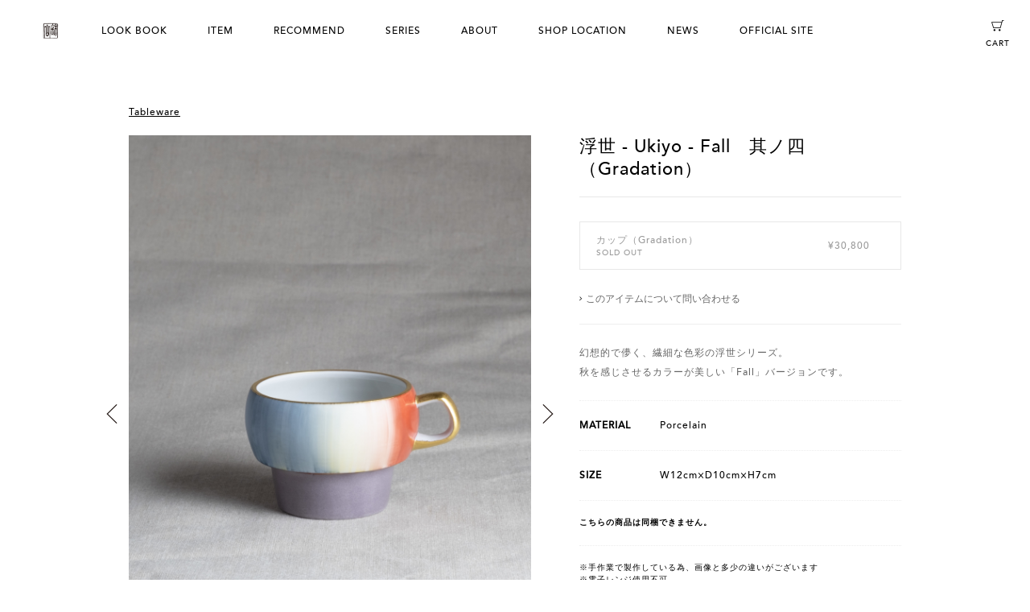

--- FILE ---
content_type: text/html; charset=utf-8
request_url: https://kinzangama.katalok.ooo/ja/items/59671
body_size: 10186
content:
<!DOCTYPE html>
<!--[if lt IE 7]>
<html lang="ja" class="no-js lt-ie9 lt-ie8 lt-ie7" prefix="og: http://ogp.me/ns#"> <![endif]-->
<!--[if IE 7]>
<html lang="ja" class="no-js lt-ie9 lt-ie8" prefix="og: http://ogp.me/ns#"> <![endif]-->
<!--[if IE 8]>
<html lang="ja" class="no-js lt-ie9" prefix="og: http://ogp.me/ns#"> <![endif]-->
<!--[if gt IE 8]><!-->
<html lang="ja" class="no-js" prefix="og: http://ogp.me/ns#"> <!--<![endif]-->
<head>
  <meta charset="utf-8">
  <meta http-equiv="X-UA-Compatible" content="IE=edge">

  <title>錦山窯 WEB SHOP | 浮世 - Ukiyo - Fall　其ノ四（Gradation）</title>
  <meta name="keywords" content="錦山窯 WEB SHOP,通販,オンラインショップ,ウェブショップ">
  <meta name="description" content="幻想的で儚く、繊細な色彩の浮世シリーズ。
秋を感じさせるカラーが美しい「Fall」バージョンです。">
  <meta name="viewport" content="width=device-width, user-scalable=yes, initial-scale=1">

  <link rel="manifest" href="/manifest.json">
  <meta name="msapplication-TileColor" content="#2d88ef">
  <meta name="msapplication-TileImage" content="/mstile-144x144.png">
  <link rel="stylesheet" media="all" href="/assets/application-efde2a7a6a47563bad9dc3cfbfa71e79d1d87a762fe6c58a8bf707d81ae2d629.css" />
  <link rel="stylesheet" href="/assets/template05-a089ce17c31841c6a5eeb5401f15ed17660f35d185b1b9120749c9b75c162ec0.css">

  
  <link rel="shortcut icon" href="/favicon.ico" type="image/vnd.microsoft.icon">
<link rel="icon" href="/favicon.ico" type="image/vnd.microsoft.icon">
<link rel="apple-touch-icon" sizes="57x57" href="/apple-touch-icon-57x57.png">
<link rel="apple-touch-icon" sizes="60x60" href="/apple-touch-icon-60x60.png">
<link rel="apple-touch-icon" sizes="72x72" href="/apple-touch-icon-72x72.png">
<link rel="apple-touch-icon" sizes="76x76" href="/apple-touch-icon-76x76.png">
<link rel="apple-touch-icon" sizes="114x114" href="/apple-touch-icon-114x114.png">
<link rel="apple-touch-icon" sizes="120x120" href="/apple-touch-icon-120x120.png">
<link rel="apple-touch-icon" sizes="144x144" href="/apple-touch-icon-144x144.png">
<link rel="apple-touch-icon" sizes="152x152" href="/apple-touch-icon-152x152.png">
<link rel="apple-touch-icon" sizes="180x180" href="/apple-touch-icon-180x180.png">
<link rel="icon" type="image/png" href="/android-chrome-192x192.png" sizes="192x192">
<link rel="icon" type="image/png" href="/favicon-48x48.png" sizes="48x48">
<link rel="icon" type="image/png" href="/favicon-96x96.png" sizes="96x96">
<link rel="icon" type="image/png" href="/favicon-160x160.png" sizes="96x96">
<link rel="icon" type="image/png" href="/favicon-196x196.png" sizes="96x96">
<link rel="icon" type="image/png" href="/favicon-16x16.png" sizes="16x16">
<link rel="icon" type="image/png" href="/favicon-32x32.png" sizes="32x32">


  <!-- OGP -->
    <meta property="og:title" content="浮世 - Ukiyo - Fall　其ノ四（Gradation） - 錦山窯 WEB SHOP">
    <meta property="og:type" content="product">
    <meta property="og:url" content="https://kinzangama.katalok.ooo/ja/items/59671">
    <meta property="og:locale" content="ja_JP">
      <meta property="og:image" content="https://cdn.katalok.ooo/attachments/97355dfc2089e3fd8755e415f5a11b6ad65853df/store/fill/500/667/7f36815610ea95e6ec52a7401d53aef76f298a2689dcfdd7b52fc9d19330/cup4.jpg">
    <meta property="og:site_name" content="錦山窯 WEB SHOP">
    <meta property="og:description" content="幻想的で儚く、繊細な色彩の浮世シリーズ。
秋を感じさせるカラーが美しい「Fall」バージョンです。">

    <meta property="product:price:amount" content="28000">
    <meta property="product:price:currency" content="JPY">
    <meta property="product:product_link" content="https://kinzangama.katalok.ooo/ja/items/59671">


  <meta name="csrf-param" content="authenticity_token" />
<meta name="csrf-token" content="q56EJpjpwRvdZQACUfUNO/Vc8W1soTKLxU/0TEr12tRWs5JX6dKIDvJ/MNRdeUWYwuhqRYLdWBkRQywVyJLgOw==" />

  
        <link rel="prev" href="/ja/items/59673">
        <link rel="next" href="/ja/items/59670">


    <!-- Global site tag (gtag.js) - Google Analytics -->
    <script async src="https://www.googletagmanager.com/gtag/js?id=UA-100884606-1"></script>
    <script>
      window.dataLayer = window.dataLayer || []

      function gtag () {dataLayer.push(arguments)}

      gtag('js', new Date())

      gtag('config', 'UA-100884606-1')
    </script>

    <meta name="facebook-domain-verification" content="ekfc87c90pyrvfh8tof6ymef0k9a6v" />

  <script src="https://cdn.jsdelivr.net/npm/js-cookie@3.0.1/dist/js.cookie.min.js"></script>
  <script src="/assets/application-bdb06993772103b7a216d5c81285ed96cc5c64f0dd2bd3a323a26241cd15d992.js"></script>
  
  <script>
      //商品詳細のみに入れる（iPadモード対応）
      $(document).ready(function () {

          var init = function(){
              if (window.navigator.userAgent.toLowerCase().indexOf('ipad') != -1) {
                  $('body').addClass('ipad');
                  $('.item-images').css('height', $('body').innerHeight());
                  $('.pjax').each(function(){
                      var href = $(this).attr('href');
                      if($(this).hasClass('next-link')){
                          $('link[rel=next]').attr('href', href);
                      }
                      if($(this).hasClass('prev-link')){
                          $('link[rel=prev]').attr('href', href);
                      }
                  });
              }

              $('#image-cal').slick({
                  slidesToShow: 1,
                  slidesToScroll: 1,
                  draggable: false,
                  pauseOnHover: false,
                  arrows: true,
                  fade: true,
                  dots: true,
                  autoplay: false,
                  speed: 500,
                  swipe: true,
                  waitForAnimate: false,
                  asNavFor: '#thumb-cal',
                  customPaging: function (slick, index) {
                    var slickType = slick.$slides.eq(index).data('slick-type')
                    return (slickType === 'video') ? $('<button type="button" class="video" />').text(index + 1)
                                                   : $('<button type="button" />').text(index + 1)
                  }
              })

              $('#thumb-cal').slick({
                  slidesToShow: 4,
                  slidesToScroll: 1,
                  asNavFor: '#image-cal',
                  dots: false,
                  centerMode: false,
                  focusOnSelect: true
              });

              $('.recommend').slick({
                  slidesToShow: ((_ua.Mobile) ? 3 : 5),
                  slidesToScroll: 1,
                  dots: false,
                  centerMode: false,
                  focusOnSelect: true
              });

              $('.dropdown li').each(function () {
                  if ($(this).hasClass('active')) {
                      process_dropdown($(this));
                  }
              });
          };

          $(document).on('click', '.pjax', function(e){
              e.preventDefault();
              var href = $(this).attr('href');
              if($(this).hasClass('prev-link')){
                  TweenMax.to("#item-detail", 0.3, {x: 100, opacity: 0, onComplete: function(){
                      TweenMax.to("#item-detail", 0.1, {x: -100, onComplete: function(){
                          $.pjax({
                              url: href,
                              container : '#item-detail',
                              fragment : '#item-detail',
                              timeout : 1000
                          });
                      }});
                  }});
              }else{
                  TweenMax.to("#item-detail", 0.3, {x: -100, opacity: 0, onComplete: function(){
                      TweenMax.to("#item-detail", 0.1, {x: 100, onComplete: function(){
                          $.pjax({
                              url: href,
                              container : '#item-detail',
                              fragment : '#item-detail',
                              timeout : 1000
                          });
                      }});
                  }});
              }
          });

          $(document).on('pjax:end', function() {
              $('.item-images').css('height', $('body').innerHeight());
              init();
              TweenMax.to('#item-detail', 1.0, {x: 0, opacity: 1});
          });


          $(document).on('click', '.dropdown-wrapper', function (e) {
              if(!$(this).hasClass('disabled')){
                  $(this).addClass('active');
                  e.stopPropagation();
              }
          });

          $(document).on('click', '.exchange-trigger', function(e){
              var target = $(this).data('target');
              var label = $(this).data('label');
              $('.yen').each(function(){
                  $(this).html($(this).data(target) + ' ' + label);
              });
          });

          $('.video-wrapper').click(function(e){
              $(this).toggleClass('play');
              if($(this).hasClass('play')){
                  $(this).children('video').get(0).play();
              }else{
                  $(this).children('video').get(0).pause();
              }
              e.stopPropagation();
          });

          var process_dropdown = function ($li) {
              var $selected_target = $li.closest('ul').prev('.selected-option');
              var $dropdown_wrapper = $li.closest('ul').parent('.dropdown-wrapper');
              var $command = $dropdown_wrapper.parent('.wrapper-for-exchange').next('.command ');
              if ($li.hasClass('disabled')) {
                  $selected_target.children('.selected-label').addClass('disabled');
                  $command.children('.cart').hide();
                  if ($li.data('backorder-notification-requestable') == '1') {
                      $command.children('.request').show();
                  } else {
                      $command.children('.request').hide();
                  }
              } else {
                  $selected_target.children('.selected-label').removeClass('disabled');
                  $command.children('.request').hide();
                  $command.children('.cart').show();
              }
              $selected_target.children('.selected-label').html($li.html());
              $dropdown_wrapper.removeClass('active');
              $selected_target.children('.data-option-id').val($li.data('option-id'));
              if($selected_target.children('.data-option-id').val() == ''){
                  $('.btn.cart').prop('disabled', true);
              }else{
                  $('.btn.cart').prop('disabled', false);
              }
          };

          $(document).on('click', '.dropdown li', function (e) {
              $(this).closest('.dropdown').children('li').removeClass('active');
              $(this).addClass('active');
              process_dropdown($(this));
              e.stopPropagation();
          });


          $(document).on('click', '.popover-trigger', function (e) {
              if ($(this).next('.popover').hasClass('active')) {
                  $(this).next('.popover').removeClass('active');
              } else {
                  $('.popover').removeClass('active');
                  $(this).next('.popover').addClass('active');
              }
              e.stopPropagation();
          });

          $(document).on('click', '.images', function(e){
              $('.ipad-panel').addClass('active');
              e.stopPropagation();
          });

          $(document).on('click', '.panel-close', function(e){
              $('.ipad-panel').removeClass('active');
              e.stopPropagation();
          });
          $(document).on('click', '.ipad-panel', function(e){
              e.stopPropagation();
          });
          $(document).click(function () {
              $('.dropdown-wrapper').removeClass('active');
              $('.popover').each(function () {
                  if ($(this).hasClass('active')) {
                      $(this).removeClass('active');
                  }
              });
          });

          init();
      });
  </script>


  <script>
    $(function () {
      // 直接オプション選択
      var pageHash = location.hash.substring(1);
      if (typeof pageHash !== 'undefined') {
        var optionId = pageHash.split('.')[0], imageId = pageHash.split('.')[1];
        if (typeof optionId !== 'undefined') {
            $('.dropdown-wrapper li.selectable-option[data-option-id="' + optionId + '"]').trigger('click');
        }
        if (typeof imageId !== 'undefined') {
            $('.thumbnails div[data-image-id="' + imageId + '"]').trigger('click');
        }
      }
    });
  </script>


</head>
<body>
<div id="flash-notice"></div>
<div id="flash-alert"></div>


<!-- global navigation -->
<section id="nav" class="">
  <nav>
    <input type="checkbox" class="is-menu-open" id="nav-open">
    <label class="sp-only nav-opener" for="nav-open">
      <span class="bar top"></span>
      <span class="bar bottom"></span>
    </label>
    <div class="nav-wrapper">
      <div class="logo">
        <a href="/ja"><img src="https://cdn.katalok.ooo/attachments/0407b98df1e8bc9a645e7c82645602c4ed07dd8a/store/fit/600/600/9f1e1ec93860b4897cd07355319a7656c33064a1db0dc011cb34ab13af7a/kinzanLOGO20190909.jpeg" alt="kinzangama"></a>
      </div>
      <ul id="global-menus">

          <li class="menu-item">
            <label class="menu-opener" for="lookbook-menu">LOOK BOOK</label>
            <input type="checkbox" class="is-menu-open" id="lookbook-menu">
            <ul class="drop-menu">
                <li><a href="/ja/look_books/194">華鳥夢譚</a></li>
                <li><a href="/ja/look_books/195">華鳥夢譚Ⅱ</a></li>
                <li><a href="/ja/look_books/196">華鳥夢譚Ⅲ</a></li>
                <li><a href="/ja/look_books/197">浮世</a></li>
                <li><a href="/ja/look_books/198">Shugu</a></li>
                <li><a href="/ja/look_books/199">Falling Flower</a></li>
                <li><a href="/ja/look_books/200">Rim</a></li>
            </ul>
          </li>

          <li class="menu-item">
            <label class="menu-opener" for="category-16">ITEM</label>
            <input type="checkbox" class="is-menu-open" id="category-16">
            <ul class="drop-menu">
                <li><a href="/ja/items?subcategory_id=68">Tableware</a></li>
                <li><a href="/ja/items?subcategory_id=69">Interior</a></li>
                <li><a href="/ja/items?subcategory_id=121">Art piece</a></li>
                <li><a href="/ja/items?subcategory_id=123">Book</a></li>
            </ul>
          </li>
          <li class="menu-item">
            <label class="menu-opener" for="category-760">RECOMMEND</label>
            <input type="checkbox" class="is-menu-open" id="category-760">
            <ul class="drop-menu">
                <li><a href="/ja/items?subcategory_id=2773">Gift</a></li>
            </ul>
          </li>

          <li class="menu-item"><a href="/ja/series">SERIES</a></li>

          <li class="menu-item"><a href="/ja/about">ABOUT</a></li>

          <li class="menu-item"><a href="/ja/shoplist">SHOP LOCATION</a></li>

          <li class="menu-item"><a href="/ja/news">NEWS</a></li>

          <li class="menu-item">
            <a href="http://kinzangama.com/" target="_blank">OFFICIAL SITE</a></li>

      </ul>
    </div>
    <div class="cart">
      <a href="/ja/cart">
        <img src="/assets/icon_cart-3569c17cb5b37d6115c0033ea15c4849e1723aedf6e4e63b1c4d82463af3b40e.png">
        <span class="cart-label">CART</span>
</a>    </div>
  </nav>
</section>
<!-- global navigation -->






<section id="item-detail">

<div class="item-detail-wrapper">
<ul class="item-categories">
    <li><a href="/ja/items?subcategory_id=68">Tableware</a></li>
</ul>
<h1 class="item-name">
    浮世 - Ukiyo - Fall　其ノ四（Gradation）
</h1>

<div class="item-images">
  <div class="images" id="image-cal">
    <div data-image-id="390004">
      <img src="https://cdn.katalok.ooo/attachments/2a0a6a0c62e18576f1c9e5dd0c733ede20cf8ac5/store/fill/2100/2800/7f36815610ea95e6ec52a7401d53aef76f298a2689dcfdd7b52fc9d19330/cup4.jpg">
      <span class="caption">正面&nbsp;</span>
    </div>
    <div data-image-id="390005">
      <img src="https://cdn.katalok.ooo/attachments/91c0ca96b0500e04d079576507691a5b5e57c65a/store/fill/2100/2800/4794fd55bc8c05e2a55202a3154df51ef8f756f41826d86be15f93f91d7c/cup5.jpg">
      <span class="caption">裏面&nbsp;</span>
    </div>
    <div data-image-id="390006">
      <img src="https://cdn.katalok.ooo/attachments/1ca74ff0c18cf0e3100aff1bca31a7e86da806db/store/fill/2100/2800/6eba2f781841854a5f6d92ba2401795bf78b5a73448d9719869ef01965f7/kumi1.jpg">
      <span class="caption">Fallシリーズ&nbsp;</span>
    </div>
      <div>
        <img src="https://cdn.katalok.ooo/attachments/37f3425d2fee2e059bf1930b51df7dc21f73ffc4/store/fill/2100/2800/7ff708895c5f0469d48bc8b162a3301b70470f96aef58c4d2ad5b16339b6/B401B962-F07F-4123-AEBB-6EB42977580F.jpeg">
        <span class="caption">浮世シリーズ&nbsp;</span>
      </div>
  </div>
  <div class="thumbnails" id="thumb-cal">
    <div data-image-id="390004"><img src="https://cdn.katalok.ooo/attachments/97355dfc2089e3fd8755e415f5a11b6ad65853df/store/fill/500/667/7f36815610ea95e6ec52a7401d53aef76f298a2689dcfdd7b52fc9d19330/cup4.jpg"></div>
    <div data-image-id="390005"><img src="https://cdn.katalok.ooo/attachments/ab5b3085b207dbca30b3f6b4896ec544e25368b5/store/fill/500/667/4794fd55bc8c05e2a55202a3154df51ef8f756f41826d86be15f93f91d7c/cup5.jpg"></div>
    <div data-image-id="390006"><img src="https://cdn.katalok.ooo/attachments/4b5e241b66d0167c2d757cdde8c2e5b196ab4879/store/fill/500/667/6eba2f781841854a5f6d92ba2401795bf78b5a73448d9719869ef01965f7/kumi1.jpg"></div>
    <div><img src="https://cdn.katalok.ooo/attachments/ce8d460aabb70691d4ea0bdcb2beaa2c2558ce6d/store/fill/500/667/7ff708895c5f0469d48bc8b162a3301b70470f96aef58c4d2ad5b16339b6/B401B962-F07F-4123-AEBB-6EB42977580F.jpeg"></div>
  </div>

  <a class="prev-link pjax" href="/ja/items/59673">PREV ITEM</a>
  <a class="next-link pjax" href="/ja/items/59670">NEXT ITEM</a>
</div>

<div class="ipad-panel">
<a href="javascript:void(0)" class="panel-close">
  <span class="bar top"></span>
  <span class="bar bottom"></span>
</a>
<div class="right-side-wrapper">
<ul class="ipad-item-categories">
    <li><a href="/ja/items?subcategory_id=68">Tableware</a></li>
</ul>
<div class="ipad-item-name">
      浮世 - Ukiyo - Fall　其ノ四（Gradation）
</div>
<div class="control">
  <form id="new_shopping_cart" class="new_shopping_cart" action="/ja/cart" accept-charset="UTF-8" method="post"><input name="utf8" type="hidden" value="&#x2713;" /><input type="hidden" name="_method" value="patch" /><input type="hidden" name="authenticity_token" value="tL2Gc+QqaKFgjpJxyxW7+mQCyevmbSti47nWiyvED69JkJAClREhtE+UoqfHmfNZU7ZSwwgRQfA3tQ7SqaM1QA==" />

    <input value="1" type="hidden" name="shopping_cart[amount]" id="shopping_cart_amount" />
    <div class="wrapper-for-exchange">
      <div class="dropdown-wrapper disabled">
        <div class="selected-option">
          <div class="selected-label"></div>
          <input value="59671" type="hidden" name="shopping_cart[item_id]" id="shopping_cart_item_id" />
          <input class="data-option-id" type="hidden" name="shopping_cart[item_option_id]" id="shopping_cart_item_option_id" />
        </div>
        <ul class="dropdown">
          <li class="selectable-option active disabled"
              data-option-id="78215"
              data-backorder-notification-requestable="0">
            <div class="details">
              <div class="name">カップ（Gradation）</div>
              <div class="desc">
                <span class="bto sold-out">
                  SOLD OUT
                </span>
                  
                <span class="code"></span>
              </div>
            </div>
            <div class="price">
                <div class="yen">¥30,800</div>
            </div>
          </li>
        </ul>
      </div>
      <div class="dropdown-backdrop"></div>
    </div>
    <div class="command">
      <button class="btn cart" name="cart"><i></i> ADD TO CART</button>
        <button class="btn request" name="backorder" style="display: inline-block">
          <i></i> 入荷お知らせ依頼
        </button>
    </div>

</form>  <div class="contact">
    <a href="/ja/items/59671/item_contacts/new">このアイテムについて問い合わせる</a>
  </div>
</div>
<div class="item-desc">
  幻想的で儚く、繊細な色彩の浮世シリーズ。<br />秋を感じさせるカラーが美しい「Fall」バージョンです。
</div>

<div class="labeled-content">
  <div class="label">MATERIAL</div>
  <div class="content">Porcelain</div>
</div>

<div class="labeled-content">
  <div class="label">SIZE</div>
  <div class="content">W12cm×D10cm×H7cm</div>
</div>

<div class="notice">
  <b>こちらの商品は同梱できません。</b>
</div>

<div class="notice"><p>※手作業で製作している為、画像と多少の違いがございます
<br />※電子レンジ使用不可
<br />※大変繊細なつくりとなっておりますので食洗機のご使用はお控えください
<br />※海外への発送をご希望の場合は下記のアドレスまでお問い合わせください
<br />　＜mail＞ info@kinzangama.com</p>

<p>・
<br />・
<br />※ As it is made by hand, there are some differences from the picture.
<br />※ Cannot be used in microwave oven
<br />※ Please refrain from using the dishwasher as it is very delicate construction.
<br />※ If you would like to ship overseas, please contact the following address.
<br />&lt;mail&gt; info@kinzangama.com</p></div>



<ul class="others">
  <li class="other">
      <a href="javascript:void(0)" class="popover-trigger">送料について</a>
    <div class="popover">
      <div class="body">

          <div class="title">ヤマト運輸 80サイズ</div>
          <ul class="shipping-costs">
            <li>
              <dt>北海道</dt>
              <dd>
                  ¥1,870
              </dd>
            </li>
            <li>
              <dt>青森県</dt>
              <dd>
                  ¥1,507
              </dd>
            </li>
            <li>
              <dt>岩手県</dt>
              <dd>
                  ¥1,507
              </dd>
            </li>
            <li>
              <dt>宮城県</dt>
              <dd>
                  ¥1,386
              </dd>
            </li>
            <li>
              <dt>秋田県</dt>
              <dd>
                  ¥1,507
              </dd>
            </li>
            <li>
              <dt>山形県</dt>
              <dd>
                  ¥1,386
              </dd>
            </li>
            <li>
              <dt>福島県</dt>
              <dd>
                  ¥1,386
              </dd>
            </li>
            <li>
              <dt>茨城県</dt>
              <dd>
                  ¥1,265
              </dd>
            </li>
            <li>
              <dt>栃木県</dt>
              <dd>
                  ¥1,265
              </dd>
            </li>
            <li>
              <dt>群馬県</dt>
              <dd>
                  ¥1,265
              </dd>
            </li>
            <li>
              <dt>埼玉県</dt>
              <dd>
                  ¥1,265
              </dd>
            </li>
            <li>
              <dt>千葉県</dt>
              <dd>
                  ¥1,265
              </dd>
            </li>
            <li>
              <dt>東京都</dt>
              <dd>
                  ¥1,265
              </dd>
            </li>
            <li>
              <dt>神奈川県</dt>
              <dd>
                  ¥1,265
              </dd>
            </li>
            <li>
              <dt>新潟県</dt>
              <dd>
                  ¥1,265
              </dd>
            </li>
            <li>
              <dt>富山県</dt>
              <dd>
                  ¥1,265
              </dd>
            </li>
            <li>
              <dt>石川県</dt>
              <dd>
                  ¥1,265
              </dd>
            </li>
            <li>
              <dt>福井県</dt>
              <dd>
                  ¥1,265
              </dd>
            </li>
            <li>
              <dt>山梨県</dt>
              <dd>
                  ¥1,265
              </dd>
            </li>
            <li>
              <dt>長野県</dt>
              <dd>
                  ¥1,265
              </dd>
            </li>
            <li>
              <dt>岐阜県</dt>
              <dd>
                  ¥1,265
              </dd>
            </li>
            <li>
              <dt>静岡県</dt>
              <dd>
                  ¥1,265
              </dd>
            </li>
            <li>
              <dt>愛知県</dt>
              <dd>
                  ¥1,265
              </dd>
            </li>
            <li>
              <dt>三重県</dt>
              <dd>
                  ¥1,265
              </dd>
            </li>
            <li>
              <dt>滋賀県</dt>
              <dd>
                  ¥1,265
              </dd>
            </li>
            <li>
              <dt>京都府</dt>
              <dd>
                  ¥1,265
              </dd>
            </li>
            <li>
              <dt>大阪府</dt>
              <dd>
                  ¥1,265
              </dd>
            </li>
            <li>
              <dt>兵庫県</dt>
              <dd>
                  ¥1,265
              </dd>
            </li>
            <li>
              <dt>奈良県</dt>
              <dd>
                  ¥1,265
              </dd>
            </li>
            <li>
              <dt>和歌山県</dt>
              <dd>
                  ¥1,265
              </dd>
            </li>
            <li>
              <dt>鳥取県</dt>
              <dd>
                  ¥1,386
              </dd>
            </li>
            <li>
              <dt>島根県</dt>
              <dd>
                  ¥1,386
              </dd>
            </li>
            <li>
              <dt>岡山県</dt>
              <dd>
                  ¥1,386
              </dd>
            </li>
            <li>
              <dt>広島県</dt>
              <dd>
                  ¥1,386
              </dd>
            </li>
            <li>
              <dt>山口県</dt>
              <dd>
                  ¥1,386
              </dd>
            </li>
            <li>
              <dt>徳島県</dt>
              <dd>
                  ¥1,386
              </dd>
            </li>
            <li>
              <dt>香川県</dt>
              <dd>
                  ¥1,386
              </dd>
            </li>
            <li>
              <dt>愛媛県</dt>
              <dd>
                  ¥1,386
              </dd>
            </li>
            <li>
              <dt>高知県</dt>
              <dd>
                  ¥1,386
              </dd>
            </li>
            <li>
              <dt>福岡県</dt>
              <dd>
                  ¥1,507
              </dd>
            </li>
            <li>
              <dt>佐賀県</dt>
              <dd>
                  ¥1,507
              </dd>
            </li>
            <li>
              <dt>長崎県</dt>
              <dd>
                  ¥1,507
              </dd>
            </li>
            <li>
              <dt>熊本県</dt>
              <dd>
                  ¥1,507
              </dd>
            </li>
            <li>
              <dt>大分県</dt>
              <dd>
                  ¥1,507
              </dd>
            </li>
            <li>
              <dt>宮崎県</dt>
              <dd>
                  ¥1,507
              </dd>
            </li>
            <li>
              <dt>鹿児島県</dt>
              <dd>
                  ¥1,507
              </dd>
            </li>
            <li>
              <dt>沖縄県</dt>
              <dd>
                  ¥2,233
              </dd>
            </li>
            <li class="all">
              <dt>その他地域一律</dt>
              <dd>
                  ¥1,265
              </dd>
            </li>
          </ul>
      </div>
    </div>
  </li>

  <li class="other">
    <a href="javascript:void(0)" class="popover-trigger">納期について</a>
    <div class="popover left">
      <div class="body">
        <ul class="delivery-dates">
          <li>
            <dt>在庫品</dt>
            <dd>ご注文後7日を目安に発送いたします</dd>
          </li>
          <li>
            <dt>受注生産品</dt>
            <dd>ご注文後90日を目安に発送いたします</dd>
          </li>
        </ul>
          <div class="comment">※工房の状況により遅れが生じる場合もございます。</div>
      </div>
    </div>
  </li>
</ul>
</div>

<div class="stories">
  <h3>STORY</h3>
  <ul>
    <li>
        <div class="img">
          <img src="https://cdn.katalok.ooo/attachments/807f9619282cf69a35f79d41492c618fa480f80f/store/fit/800/800/170c499efbf59bcc61c72a8512f3cf4fc2c958334efea46fd78d62b33f8c/ukiyo-yoko-02.JPG">
        </div>
      <div class="text">
        <div>
          儚く定めのない世の中ならば、月や花を愛で、歌を歌い、無一文になっても苦にせず屈託なく生きたい。そのような古の人々の思いに共感し「浮世」と名付けたシリーズです。<br />・<br />・<br />In this uncertain and fleeting world, I want to love the moon and flowers, sing songs, and live a carefree life without any money worries, to live in the moment.  This series is named &quot;Ukiyo&quot; in sympathy with such thoughts of ancient people. I was inspired by the mystical and delicate colors of the setting sun as it falls over the Sea of Japan, momentarily turning the townscape into a golden hue.
        </div>
      </div>
    </li>
  </ul>
</div>

</div>
</div>


<div class="recommends">
  <div class="recommend-wrapper">
    <header>
      <h2 class="title">RECOMMEND</h2>
    </header>
    
    <div class="recommend">
  <div class="recommend-item">
    <a href="/ja/items/22318"><img src="https://cdn.katalok.ooo/attachments/beb57d2819caff87802b197efed7dc125f5533dc/store/fill/500/667/e18f9fbe1bd43007f4a6931bb27fa2314d7c14ab96345532c499ce2c56d3/%E6%A4%BF%E6%96%87.jpg"></a>
  </div>
  <div class="recommend-item">
    <a href="/ja/items/22320"><img src="https://cdn.katalok.ooo/attachments/389a2d7b70645ef63f93f643ddb27805524d009e/store/fill/500/667/61e82cce0853b80179e72d50b5cf5d58c270fbec729c6825fcd2ba64c92a/%E6%9D%BE%E6%96%87.jpg"></a>
  </div>
  <div class="recommend-item">
    <a href="/ja/items/22319"><img src="https://cdn.katalok.ooo/attachments/c516a0892aca9e8975ed378286017a5a9b5e3e24/store/fill/500/667/82727c061afb945bd04df3251b34d740a0c13a21632435cb8d169e7bead9/%E6%9F%98%E6%A6%B4%E7%B4%8B.jpg"></a>
  </div>
  <div class="recommend-item">
    <a href="/ja/items/22321"><img src="https://cdn.katalok.ooo/attachments/9973e4eef11c7a82b254b50d0c2b3a5b2fa0f75d/store/fill/500/667/a8e2d5ac6603630ac65a734193806e2f8d6d6d81c1ab2ced2ea6ff7a7b8f/%E7%AB%B9%E7%B4%8B.jpg"></a>
  </div>
  <div class="recommend-item">
    <a href="/ja/items/22328"><img src="https://cdn.katalok.ooo/attachments/f88a08ef870979a785d2684531b482e516284b92/store/fill/500/667/6fbbc61dea68e2008a7de465abe40850e406a141decc186fb61595c330de/%E6%A2%85%E7%B4%8B.jpg"></a>
  </div>
  <div class="recommend-item">
    <a href="/ja/items/22356"><img src="https://cdn.katalok.ooo/attachments/f178c999455cc56c929ac2570d90f9f9e42943a7/store/fill/500/667/ff51bb6a934d5b985a76de2a6bf82b457056ec49e75d96df1bbe768bbe41/%E6%B9%AF%E5%91%91%E3%80%80%E8%B5%A4.jpg"></a>
  </div>
  <div class="recommend-item">
    <a href="/ja/items/22358"><img src="https://cdn.katalok.ooo/attachments/d1d3099a7edbfc9b860367b01a5f83c093b79f25/store/fill/500/667/46efe51bc4d2f3e534ed4eb47ba450e6c8c68f69ebb303dd86f7eea907f0/%E6%B9%AF%E5%91%91%E3%80%80%E9%BB%92.jpg"></a>
  </div>
  <div class="recommend-item">
    <a href="/ja/items/22359"><img src="https://cdn.katalok.ooo/attachments/29958c4855abcc6a15a89b60bcd0a1f1b0817259/store/fill/500/667/8dd3ab40b4cb9360a6512e7f0ec07a22bad109c7ab19af21e00966d9795f/%E6%B9%AF%E5%91%91%E3%80%80%E7%99%BD.jpg"></a>
  </div>
  <div class="recommend-item">
    <a href="/ja/items/9753"><img src="https://cdn.katalok.ooo/attachments/24c7153861a8aa548272abe545a74d667f216607/store/fill/500/667/1e59ec5fb80066642dffd7ce1aa2ab5515c3fb55944faad7218598c52c47/DSC05481-1.jpg"></a>
  </div>
  <div class="recommend-item">
    <a href="/ja/items/9754"><img src="https://cdn.katalok.ooo/attachments/e32722fb7a54ccde74c98ef2927e5c5d3269605a/store/fill/500/667/e26a8ac668cf438cb721e9aa2d17a71207851a1e2fe80061dfb050bfba97/DSC05466-1.jpg"></a>
  </div>
  <div class="recommend-item">
    <a href="/ja/items/9756"><img src="https://cdn.katalok.ooo/attachments/84b16dbb92c05e08d2a76a2e8063b03e58ad8718/store/fill/500/667/26887c18c2db2bede0d1a94f9dccfb5c2fda27333dee3ec4651912bbb7be/DSC05474-1.jpg"></a>
  </div>
  <div class="recommend-item">
    <a href="/ja/items/9758"><img src="https://cdn.katalok.ooo/attachments/63513a0ea787d1f7cc4931173dbf764d165d73c0/store/fill/500/667/375ff58d77daf55572e0d6f64568964f203cbec6c0f303d60b45f2b1b091/DSC05460-1.jpg"></a>
  </div>
  <div class="recommend-item">
    <a href="/ja/items/9762"><img src="https://cdn.katalok.ooo/attachments/0b95d363fd0a477c36c770f69496f8e17b2a6be9/store/fill/500/667/c6e3cf0588ff2bbd2fda30e62ff8fc335c5f8f96c7f9619dc14b376009bb/DSC05468-1.jpg"></a>
  </div>
  <div class="recommend-item">
    <a href="/ja/items/9763"><img src="https://cdn.katalok.ooo/attachments/d442564365390214c1dce69566797afc43237aef/store/fill/500/667/c6d523ab4d54512aef8b99219652cb8533268eb679476c85028a40233c00/DSC05479-1.jpg"></a>
  </div>
  <div class="recommend-item">
    <a href="/ja/items/9764"><img src="https://cdn.katalok.ooo/attachments/ef5a59a59d353f4d3b2553b36d64c8ef908cecdd/store/fill/500/667/b7e377ecb30c8d0652e51dec8e42d211318774a1ec7585d5b86673afdea6/DSC05486-1.jpg"></a>
  </div>
  <div class="recommend-item">
    <a href="/ja/items/22204"><img src="https://cdn.katalok.ooo/attachments/a16f887cade1c8a8d849a6b1fb90194ee7a616eb/store/fill/500/667/a18337d6f1bdbbc0a2959b41c081a1c930d0abeeebf9b0567984c53197f6/DSC05483-1.jpg"></a>
  </div>
  <div class="recommend-item">
    <a href="/ja/items/22192"><img src="https://cdn.katalok.ooo/attachments/ce702fdde9bd14c1eedd5cf60656d3ec9f9987e2/store/fill/500/667/23c07efb6153a33213e5ad80546c69c20d992a760cacf497364413b02567/DSC05464-1.jpg"></a>
  </div>
  <div class="recommend-item">
    <a href="/ja/items/22195"><img src="https://cdn.katalok.ooo/attachments/d7388463d884244242d450839e35053abee1a7fd/store/fill/500/667/01f8236f97f3959b3061c346ba6cb9229aff1c52eb01c7f5c5717a9f6b77/DSC05472-1.jpg"></a>
  </div>
  <div class="recommend-item">
    <a href="/ja/items/22188"><img src="https://cdn.katalok.ooo/attachments/cb397b241ccd06fd7f241f1a38b3e8e0ed21e947/store/fill/500/667/18c6925b9975140dfd75cab9d8dbb330b736deda90b82533b48b62f5a5b1/DSC05458-1.jpg"></a>
  </div>
  <div class="recommend-item">
    <a href="/ja/items/22193"><img src="https://cdn.katalok.ooo/attachments/715bfba1ad48586ad2272e0ef4d24da88baa4988/store/fill/500/667/853cb5d7b7cef6ba1d957e72aa04a5e35873d84c574f829389f20565d90c/DSC05470-1.jpg"></a>
  </div>
  <div class="recommend-item">
    <a href="/ja/items/22190"><img src="https://cdn.katalok.ooo/attachments/5b19c2d6d099140630f277510695f7b03315a6de/store/fill/500/667/b4884c5a0b2543ccb627fd504ac0faf22b63d4b48d26818caf3634a156e9/DSC05462-1.jpg"></a>
  </div>
  <div class="recommend-item">
    <a href="/ja/items/22197"><img src="https://cdn.katalok.ooo/attachments/3b13f52cb11fae9dee2d73f8488c80199abd65eb/store/fill/500/667/af4aaa3a7d2fad05a7e3ac159d93bb621b13de974c4e3c0bf6a83732faf1/DSC05477-1.jpg"></a>
  </div>
  <div class="recommend-item">
    <a href="/ja/items/22205"><img src="https://cdn.katalok.ooo/attachments/651c14f79cb2970fe677bcba7580ebef2bc68c28/store/fill/500/667/72945b2c16ef9ad8109bcac588a2841b5563eb160ef0b8d65484026145a0/DSC05485-1.jpg"></a>
  </div>
  <div class="recommend-item">
    <a href="/ja/items/9790"><img src="https://cdn.katalok.ooo/attachments/330cb61b8055d13496701b04412abea630419460/store/fill/500/667/e9673434862fb4795b910486590dbf82ad5356d93a02af8e55add025d1db/DSC06183.jpg"></a>
  </div>
</div>

    
  </div>
</div>
</section>






<section id="footer">
  <footer>
    <ul class="footer-main-menus">
          <li class="signup"><a href="/ja/signup"><i></i>SIGN UP</a></li>
          <li class="login"><a href="/ja/signin"><i></i>LOGIN</a></li>
      <li class="contact"><a href="/ja/shop_contacts/new"><i></i>CONTACT</a></li>
    </ul>
    <ul class="lang">
      <li>Language:</li>
      <li class="ja active"><a href="/ja/items/59671">JA</a></li>
      <li class="en "><a href="/en/items/59671">EN</a></li>
    </ul>
    <ul class="footer-sub-menus">
      <li><a href="/ja/terms_of_use">利用規約</a></li>
      <li><a href="/ja/privacy_policy">プライバシーポリシー</a></li>
      <li><a href="/ja/commercial_law">特定商取引法に基づく表記</a></li>
    </ul>
    <ul class="footer-social">
          <li class="fb">
            <a target="_blank" href="https://www.facebook.com/kinzangama/"></a>
          </li>

          <li class="inst">
            <a target="_blank" href="https://www.instagram.com/kinzangama_kiln/"></a>
          </li>
    </ul>
    <div class="powered">Powered by <a href="http://katalok.ooo" target="_blank">KATALOKooo</a></div>
    <a class="page-top" href="javascript:void(0)"><span>PAGE TOP</span></a>
  </footer>
</section>


<script>
  gdpr('ja')
</script>
</body>
</html>


--- FILE ---
content_type: text/css
request_url: https://kinzangama.katalok.ooo/assets/template05-a089ce17c31841c6a5eeb5401f15ed17660f35d185b1b9120749c9b75c162ec0.css
body_size: 17084
content:
.slick-slider{position:relative;display:block;box-sizing:border-box;-webkit-touch-callout:none;-webkit-user-select:none;-khtml-user-select:none;-moz-user-select:none;-ms-user-select:none;user-select:none;-webkit-tap-highlight-color:transparent}.slick-list{position:relative;overflow:hidden;display:block;margin:0;padding:0}.slick-list:focus{outline:none}.slick-list.dragging{cursor:pointer;cursor:hand}.slick-slider .slick-track,.slick-slider .slick-list{-webkit-transform:translate3d(0, 0, 0);-moz-transform:translate3d(0, 0, 0);-ms-transform:translate3d(0, 0, 0);-o-transform:translate3d(0, 0, 0);transform:translate3d(0, 0, 0)}.slick-track{position:relative;left:0;top:0;display:block}.slick-track:before,.slick-track:after{content:"";display:table}.slick-track:after{clear:both}.slick-loading .slick-track{visibility:hidden}.slick-slide{float:left;height:100%;min-height:1px;display:none}[dir="rtl"] .slick-slide{float:right}.slick-slide img{display:block}.slick-slide.slick-loading img{display:none}.slick-slide.dragging img{pointer-events:none}.slick-initialized .slick-slide{display:block}.slick-loading .slick-slide{visibility:hidden}.slick-vertical .slick-slide{display:block;height:auto;border:1px solid transparent}.slick-arrow.slick-hidden{display:none}@font-face{font-family:"slick";src:url(/assets/slick-06d80cf01250132fd1068701108453feee68854b750d22c344ffc0de395e1dcb.eot);src:url(/assets/slick-06d80cf01250132fd1068701108453feee68854b750d22c344ffc0de395e1dcb.eot?#iefix) format("embedded-opentype"),url(/assets/slick-26726bac4060abb1226e6ceebc1336e84930fe7a7af1b3895a109d067f5b5dcc.woff) format("woff"),url(/assets/slick-37bc99cfdbbc046193a26396787374d00e7b10d3a758a36045c07bd8886360d2.ttf) format("truetype"),url(/assets/slick-12459f221a0b787bf1eaebf2e4c48fca2bd9f8493f71256c3043e7a0c7e932f6.svg#slick) format("svg");font-weight:normal;font-style:normal}.slick-prev,.slick-next{position:absolute;display:block;height:20px;width:20px;line-height:0px;font-size:0px;cursor:pointer;background-color:transparent;color:transparent;top:50%;-webkit-transform:translate(0, -50%);-ms-transform:translate(0, -50%);transform:translate(0, -50%);padding:0;border:none;outline:none}.slick-prev:hover,.slick-prev:focus,.slick-next:hover,.slick-next:focus{outline:none;background-color:transparent;color:transparent}.slick-prev:hover:before,.slick-prev:focus:before,.slick-next:hover:before,.slick-next:focus:before{opacity:1}.slick-prev:before,.slick-next:before{display:inline-block;font-size:20px;line-height:1;color:transparent;opacity:1;-webkit-font-smoothing:antialiased;-moz-osx-font-smoothing:grayscale}.slick-prev{left:-25px}[dir="rtl"] .slick-prev{left:auto;right:-25px}.slick-prev:before{content:"←"}[dir="rtl"] .slick-prev:before{content:"→"}.slick-next{right:-25px}[dir="rtl"] .slick-next{left:-25px;right:auto}.slick-next:before{content:"→"}[dir="rtl"] .slick-next:before{content:"←"}.slick-dots{position:absolute;bottom:0px;list-style:none;display:block;text-align:center;padding:0 0px;margin:0;width:100%}.slick-dots li{position:relative;display:inline-block;height:20px;width:20px;margin:0;padding:0;cursor:pointer}.slick-dots li button{border:0;background:transparent;display:block;height:20px;width:20px;outline:none;line-height:0px;font-size:0px;color:transparent;padding:5px;cursor:pointer}.slick-dots li button:hover,.slick-dots li button:focus{outline:none}.slick-dots li button:hover:before,.slick-dots li button:focus:before{opacity:1}.slick-dots li button:before{position:absolute;top:0;left:0;content:"•";width:20px;height:20px;font-size:2rem;line-height:20px;text-align:center;color:black;opacity:0.25;-webkit-font-smoothing:antialiased;-moz-osx-font-smoothing:grayscale}.slick-dots li button.video:before{position:absolute;top:0;left:0;content:"▶︎";width:20px;height:20px;font-size:1.2rem;line-height:20px;text-align:center;color:black;opacity:0.25;-webkit-font-smoothing:antialiased;-moz-osx-font-smoothing:grayscale}.slick-dots li.slick-active button:before{color:black;opacity:0.75}@media screen and (min-width: 481px){.slick-dots{text-align:right;padding-right:40px}}html,body,div,span,applet,object,iframe,h1,h2,h3,h4,h5,h6,p,blockquote,pre,a,abbr,acronym,address,big,cite,code,del,dfn,em,img,ins,kbd,q,s,samp,small,strike,strong,sub,sup,tt,var,b,u,i,center,dl,dt,dd,ol,ul,li,fieldset,form,label,legend,table,caption,tbody,tfoot,thead,tr,th,td,article,aside,canvas,details,embed,figure,figcaption,footer,header,hgroup,menu,nav,output,ruby,section,summary,time,mark,audio,video{margin:0;padding:0;border:0;font:inherit;font-size:100%;vertical-align:baseline}html{line-height:1}ol,ul{list-style:none}table{border-collapse:collapse;border-spacing:0}caption,th,td{text-align:left;font-weight:normal;vertical-align:middle}q,blockquote{quotes:none}q:before,q:after,blockquote:before,blockquote:after{content:"";content:none}a img{border:none}article,aside,details,figcaption,figure,footer,header,hgroup,main,menu,nav,section,summary{display:block}@font-face{font-family:'AvenirLTStd-Medium';src:url("/assets/fonts/324EFC_0_0.eot");src:url("/assets/fonts/324EFC_0_0.eot?#iefix") format("embedded-opentype"),url("/assets/fonts/324EFC_0_0.woff2") format("woff2"),url("/assets/fonts/324EFC_0_0.woff") format("woff"),url("/assets/fonts/324EFC_0_0.ttf") format("truetype")}@-webkit-keyframes fadeInUp{0%{opacity:0;-webkit-transform:translateX(20px)}100%{opacity:1;-webkit-transform:translateX(0)}}@keyframes fadeInUp{0%{opacity:0;transform:translateX(20px)}100%{opacity:1;transform:translateX(0)}}.fadeInUp{-webkit-animation-name:fadeInUp;animation-name:fadeInUp}html{font-size:62.5%;width:100%;height:100%;font-family:"AvenirLTStd-Medium", "Hiragino Kaku Gothic ProN", "ヒラギノ角ゴ ProN W3", "Hiragino Kaku Gothic Pro", "ヒラギノ角ゴ Pro W3", Meiryo, メイリオ, "MS PGothic", "ＭＳ Ｐゴシック", sans-serif;line-height:1.5;color:#000;letter-spacing:0.1em;-webkit-tap-highlight-color:transparent}input{font-family:"AvenirLTStd-Medium", "Hiragino Kaku Gothic ProN", "ヒラギノ角ゴ ProN W3", "Hiragino Kaku Gothic Pro", "ヒラギノ角ゴ Pro W3", Meiryo, メイリオ, "MS PGothic", "ＭＳ Ｐゴシック", sans-serif}body{line-height:1.5;background-color:#FFFFFF;color:#000000;letter-spacing:0.1em;width:100%;height:100%}*{-moz-box-sizing:border-box;-webkit-box-sizing:border-box;box-sizing:border-box}a{text-decoration:none;color:#000}.pc-only{display:none}section#no-session-nav{width:100%;height:30px;background-color:#b8a58d}section#no-session-nav .logo{width:91px;height:12px;margin-top:9px;margin-left:10px;display:inline-block}section#no-session-body{position:relative}section#no-session-body .kv-wrapper{position:absolute;z-index:-1;overflow:hidden;top:0;left:0;bottom:0;right:0}section#no-session-body .kv-bg{position:absolute;z-index:-1;background-position:center center;top:-20px;left:-20px;bottom:-20px;right:-20px;background-size:cover;background-repeat:no-repeat;-webkit-filter:blur(20px);filter:blur(20px)}section#no-session-body .kv-bg.pc{display:none}section#no-session-body .shop-logo{padding:30px 0;width:100%;text-align:center}section#no-session-body .shop-logo img{max-width:100px;max-height:100px}section#no-session-body .main{padding:0 10px 30px 10px}section#no-session-body .main .content-box{background-color:#fff;padding:30px 15px}section#no-session-body .main .notice{text-align:center;font-size:1.1rem;color:#b8a58d;font-weight:bold;line-height:1.8;margin-bottom:15px}section#no-session-body .main .desc{margin-bottom:15px;line-height:1.8}section#no-session-body .main .fieldset .control-label{display:block;font-weight:bold;font-size:1.2rem;margin-bottom:10px;line-height:1}section#no-session-body .main .fieldset .form-control{margin-bottom:20px}section#no-session-body .main .fieldset .form-control .btn{width:100%;line-height:40px;height:40px;font-size:1.1rem}section#no-session-body .main .fieldset .form-control .btn.signup.en{line-height:20px;height:60px}section#no-session-body .main .fieldset .form-control span.error{display:block;width:100%}section#no-session-body .main .fieldset .form-control span.error input[type=text],section#no-session-body .main .fieldset .form-control span.error input[type=password],section#no-session-body .main .fieldset .form-control span.error textarea,section#no-session-body .main .fieldset .form-control span.error input[type=email],section#no-session-body .main .fieldset .form-control span.error input[type=date]{background-color:#fff0f0;background-image:-webkit-gradient(linear, left top, left bottom, from(#fff0f0), to(#fff0f0));background-image:-webkit-linear-gradient(left, #fff0f0, #fff0f0)}section#no-session-body .main .link{margin-bottom:10px}section#no-session-body .main .link a{font-size:1.4rem;font-weight:bold;display:inline-block;background:url("/assets/footer_sub_menu_arrow-2143b4d646ec6a55dc16110fe2eb893b1af7fff6fb55d91b95c0966820bfa9f9.png") no-repeat left center;background-size:3px 5px;text-indent:7px}section#footer,section#no-session-footer{margin-top:60px;padding-bottom:20px;position:relative}section#footer footer ul.footer-main-menus,section#no-session-footer footer ul.footer-main-menus{display:-webkit-flex;display:flex;-webkit-flex-wrap:wrap;flex-wrap:wrap;border-top:1px solid #e8e8e8}section#footer footer ul.footer-main-menus li,section#no-session-footer footer ul.footer-main-menus li{border-bottom:1px solid #e8e8e8;height:45px}section#footer footer ul.footer-main-menus li i,section#no-session-footer footer ul.footer-main-menus li i{display:inline-block;margin-right:12px;background-size:cover;background-position:center center;background-repeat:no-repeat}section#footer footer ul.footer-main-menus li.signup,section#footer footer ul.footer-main-menus li.my-menu,section#no-session-footer footer ul.footer-main-menus li.signup,section#no-session-footer footer ul.footer-main-menus li.my-menu{width:33%}section#footer footer ul.footer-main-menus li.signup i,section#footer footer ul.footer-main-menus li.my-menu i,section#no-session-footer footer ul.footer-main-menus li.signup i,section#no-session-footer footer ul.footer-main-menus li.my-menu i{width:13px;height:12px;background-image:url("/assets/footer_menu_icon_signup-7e2fa02eba29114ed0f4646ba48cc6173cf5272cb6708ef928de75cab279f2d0.png")}section#footer footer ul.footer-main-menus li.login,section#footer footer ul.footer-main-menus li.logout,section#no-session-footer footer ul.footer-main-menus li.login,section#no-session-footer footer ul.footer-main-menus li.logout{width:34%;border-left:1px solid #e8e8e8;border-right:1px solid #e8e8e8}section#footer footer ul.footer-main-menus li.login i,section#footer footer ul.footer-main-menus li.logout i,section#no-session-footer footer ul.footer-main-menus li.login i,section#no-session-footer footer ul.footer-main-menus li.logout i{width:12px;height:15px;background-image:url("/assets/footer_menu_icon_login-4ff9f443fbae928c73917957117980a8456666d7d7686ed380244e4c547880c5.png")}section#footer footer ul.footer-main-menus li.contact,section#no-session-footer footer ul.footer-main-menus li.contact{width:33%}section#footer footer ul.footer-main-menus li.contact i,section#no-session-footer footer ul.footer-main-menus li.contact i{width:12px;height:10px;background-image:url("/assets/footer_menu_icon_contact-e30471a1a936ad489c5ff98405a566618579641233e2b7987ffa9480d5d1098b.png")}section#footer footer ul.footer-main-menus li.order-list,section#no-session-footer footer ul.footer-main-menus li.order-list{width:50%;border-right:1px solid #e8e8e8}section#footer footer ul.footer-main-menus li.order-list i,section#no-session-footer footer ul.footer-main-menus li.order-list i{width:16px;height:16px;background-image:url("/assets/footer_menu_icon_order_list-f7d8e175e0450f6b15411357fff213e2f2c4e1a89ad1d86624f201163a3f5e48.png")}section#footer footer ul.footer-main-menus li.contact-list,section#no-session-footer footer ul.footer-main-menus li.contact-list{width:50%}section#footer footer ul.footer-main-menus li.contact-list i,section#no-session-footer footer ul.footer-main-menus li.contact-list i{width:13px;height:10px;background-image:url("/assets/footer_menu_icon_contact_list-9f8ede09ec7eff5a438beb3d6c56840e76d0641519d2e4a38daf525a7dfdd431.png")}section#footer footer ul.footer-main-menus li a,section#no-session-footer footer ul.footer-main-menus li a{width:100%;height:100%;display:-webkit-flex;display:flex;-webkit-align-items:center;align-items:center;-webkit-justify-content:center;justify-content:center}section#footer footer ul.lang,section#no-session-footer footer ul.lang{padding:20px 20px 0 0;display:-webkit-flex;display:flex;-webkit-align-items:center;align-items:center;-webkit-justify-content:flex-end;justify-content:flex-end;font-size:1.2rem}section#footer footer ul.lang li,section#no-session-footer footer ul.lang li{margin-left:20px}section#footer footer ul.lang li.ja,section#footer footer ul.lang li.en,section#no-session-footer footer ul.lang li.ja,section#no-session-footer footer ul.lang li.en{font-weight:bold;border:1px solid #cccccc;width:34px;height:34px;-moz-border-radius:17px;-webkit-border-radius:17px;border-radius:17px}section#footer footer ul.lang li.ja.active,section#footer footer ul.lang li.en.active,section#no-session-footer footer ul.lang li.ja.active,section#no-session-footer footer ul.lang li.en.active{background-color:#666666;border:none}section#footer footer ul.lang li.ja.active a,section#footer footer ul.lang li.en.active a,section#no-session-footer footer ul.lang li.ja.active a,section#no-session-footer footer ul.lang li.en.active a{color:#ffffff}section#footer footer ul.lang li.ja a,section#footer footer ul.lang li.en a,section#no-session-footer footer ul.lang li.ja a,section#no-session-footer footer ul.lang li.en a{width:100%;height:100%;display:-webkit-flex;display:flex;-webkit-justify-content:center;justify-content:center;-webkit-align-items:center;align-items:center;color:#cccccc}section#footer footer .description,section#no-session-footer footer .description{padding:0 20px 40px 20px;line-height:1.8}section#footer footer ul.footer-sub-menus,section#no-session-footer footer ul.footer-sub-menus{width:100%;padding:40px 20px;display:-webkit-flex;display:flex;-webkit-justify-content:space-between;justify-content:space-between}section#footer footer ul.footer-sub-menus li a,section#no-session-footer footer ul.footer-sub-menus li a{display:inline-block;background:url("/assets/footer_sub_menu_arrow-2143b4d646ec6a55dc16110fe2eb893b1af7fff6fb55d91b95c0966820bfa9f9.png") no-repeat left center;background-size:3px 5px;text-indent:7px}section#footer footer ul.footer-social,section#no-session-footer footer ul.footer-social{padding:0 20px 40px}section#footer footer ul.footer-social li,section#no-session-footer footer ul.footer-social li{display:inline-block;margin-right:20px}section#footer footer ul.footer-social li a,section#no-session-footer footer ul.footer-social li a{display:inline-block}section#footer footer ul.footer-social li.fb a,section#no-session-footer footer ul.footer-social li.fb a{width:9px;height:17px;background:url("/assets/footer_icon_facebook-7e1743df105337c85a0bf9b90a12e9d5cfc4f5c33c149adb722fcae0063c828c.png") no-repeat left center;background-size:9px 17px}section#footer footer ul.footer-social li.inst a,section#no-session-footer footer ul.footer-social li.inst a{width:17px;height:17px;background:url("/assets/footer_icon_instagram-22b2cc4502d6691f18cc4e8d78d90c5a4d05b57f2156e930c1edbdb4cfe125af.png") no-repeat left center;background-size:17px 17px}section#footer footer .powered,section#no-session-footer footer .powered{margin-left:20px;color:#666}section#footer footer .powered a,section#no-session-footer footer .powered a{text-decoration:underline}section#footer footer .page-top,section#no-session-footer footer .page-top{position:absolute;display:inline-block;background:url("/assets/footer_top_arrow_sp-af13d4edf3c9112f01850aec11442547b40f5a62ff9bbd38624b0d089c0b8ec6.png") no-repeat center top;background-size:26px 14px;padding-top:29px;text-align:center;right:20px;bottom:20px}section#no-session-body+section#no-session-footer{margin-top:0}section.top header .title{font-size:1.2rem}section header{margin-bottom:40px}section header .title{font-size:1.6rem;text-align:center;text-shadow:0px 0px 6px rgba(255,255,255,0.6)}section header:after{content:"";display:block;width:40px;height:1px;margin:15px auto 0;background-color:#000}section#news-list{padding:0 20px}section#news-list.top ul.news li{margin-bottom:12px;padding-bottom:12px}section#news-list.top ul.news li .news-header{display:-webkit-flex;display:flex;-webkit-align-items:center;align-items:center}section#news-list.top ul.news li .news-header .date{font-size:1.0rem;margin-right:12px;margin-bottom:0}section#news-list.top ul.news li .news-header .title{font-size:1.1rem;white-space:nowrap;text-overflow:ellipsis;overflow:hidden}section#news-list ul.news li{margin-bottom:30px;padding-bottom:30px;border-bottom:1px solid #eee}section#news-list ul.news li:last-child{margin-bottom:0}section#news-list ul.news li>a.anchor{display:block;padding-top:40px;margin-top:-40px}section#news-list ul.news li .news-header{display:block}section#news-list ul.news li .news-header .date{font-size:1.35rem;margin-right:0;margin-bottom:10px}section#news-list ul.news li .news-header .title{font-size:1.35rem;line-height:1.8}section#news-list ul.news li .news-body{font-size:1.2rem;line-height:2;margin-top:20px}section#news-list ul.news li .news-body img{display:block;max-width:100%;max-height:480px;margin-bottom:13px}section#shop-location{padding:0 20px}section#shop-location ul.shops li.shop{padding-bottom:30px;margin-bottom:30px;border-bottom:1px solid #eeeeee}section#shop-location ul.shops li.shop img{display:block;max-width:100%;max-height:400px;margin-bottom:30px}section#shop-location ul.shops li.shop:last-child{margin-bottom:0}section#shop-location ul.shops li.shop h3{font-size:1.35rem;margin-bottom:20px}section#shop-location ul.shops li.shop .address{font-size:1.2rem;margin-bottom:20px}section#shop-location ul.shops li.shop ul.details{font-size:1.2rem;line-height:2}section#shop-location ul.shops li.shop ul.details li{display:-webkit-flex;display:flex;-webkit-align-items:flex-start;align-items:flex-start}section#shop-location ul.shops li.shop ul.details li .label{width:90px;position:relative}section#shop-location ul.shops li.shop ul.details li .label:after{display:inline-block;content:'：';position:absolute;right:3px}section#shop-location ul.shops li.shop ul.details li .content{word-break:break-all;-webkit-flex:1;flex:1}section#shop-location ul.shops li.shop ul.details li .content a{color:#00b4d3;text-decoration:underline}section#commercial-law{padding:0 20px}section#commercial-law ul.laws li{padding-bottom:15px;margin-bottom:15px;border-bottom:1px solid #eeeeee;font-size:1.2rem}section#commercial-law ul.laws li .label{margin-bottom:10px;font-weight:bold}section#commercial-law ul.laws li .content{line-height:1.8}section#privacy-policies{padding:0 20px}section#privacy-policies ul.policies li.policy{padding-bottom:15px;margin-bottom:15px;border-bottom:1px solid #eeeeee;font-size:1.1rem;line-height:1.8}section#privacy-policies ul.policies li.policy .index{margin-bottom:10px;font-weight:bold}section#privacy-policies ul.policies li.policy ul{list-style-type:disc;padding-left:20px}section#privacy-policies ul.policies li.policy ul li.section{margin-bottom:20px}section#privacy-policies ul.policies li.policy ul li table{margin:10px 0 30px 0;border:1px solid #d2d2d2}section#privacy-policies ul.policies li.policy ul li table tr{border-bottom:1px solid #eeeeee}section#privacy-policies ul.policies li.policy ul li table tr:last-child{border-bottom:none}section#privacy-policies ul.policies li.policy ul li table tr td{padding:10px}section#privacy-policies ul.policies li.policy ul li table tr th{padding:10px;background-color:#f8fafa}section#privacy-policies ul.policies li.policy ul.num{list-style:decimal}section#privacy-policies ul.policies li.policy ul.roman{list-style:lower-roman}section#terms-of-use{padding:0 20px}section#terms-of-use ul.terms li.term{margin-bottom:20px;font-size:1.1rem;line-height:1.8}section#terms-of-use ul.terms li.term .index{margin-bottom:10px;font-weight:bold}section#terms-of-use ul.terms li.term ul{list-style-type:disc;padding-left:20px}section#terms-of-use ul.terms li.term ul.none{list-style-type:none;padding-left:0}section#terms-of-use ul.terms li.term ul.num{list-style:decimal}section#terms-of-use ul.terms li.term ul.roman{list-style:lower-roman}section#about .main-img{display:block;max-width:100%;max-height:400px;margin-bottom:30px}section#about .about-contents{padding:0 20px}section#about .about-contents .about-item{padding-bottom:30px;margin-bottom:30px;border-bottom:1px solid #eeeeee}section#about .about-contents .about-item:last-child{margin-bottom:0}section#about .about-contents .about-item h3{font-size:1.4rem;margin-bottom:20px}section#about .about-contents .about-item .content{font-size:1.2rem;line-height:2}section#about .about-contents .about-item ul.profiles li{margin-bottom:50px}section#about .about-contents .about-item ul.profiles li:last-child{margin-bottom:0}section#about .about-contents .about-item ul.profiles li .profile-img{display:block;max-width:100%;max-height:240px;margin-top:25px;margin-bottom:25px}section#about .about-contents .about-item ul.profiles li .business-title{font-size:1.2rem}section#about .about-contents .about-item ul.profiles li .name{font-size:2.1rem;margin-bottom:20px}section#about .about-contents .about-item ul.profiles li .profile{font-size:1.2rem;line-height:2}section#order-history .order-history .shop,section#order-history .order-history .orderno,section#order-history .order-history .payment,section#order-history .order-history .price{display:none}section#order-history .date{width:110px}section#order-history .state{-webkit-flex:1;flex:1}section#order-history .command{width:103px}section#customer-approach-history .customer-approach-history .shop,section#customer-approach-history .customer-approach-history .orderno,section#customer-approach-history .customer-approach-history .payment,section#customer-approach-history .customer-approach-history .price{display:none}section#customer-approach-history .date{width:110px}section#customer-approach-history .body-title{-webkit-flex:1;flex:1;word-break:break-all}section#customer-approach-history .command{width:103px}section#contact-history .date{width:85px}section#contact-history .content{-webkit-flex:1;flex:1}section#contact-history .command{width:103px}section#order-detail .detail-wrapper .index{margin:40px 0 15px 0;font-size:1.5rem;padding-left:10px}section#customer-approach-detail .detail-wrapper .index{margin:40px 0 15px 0;font-size:1.5rem;padding-left:10px}section#cart .cart-wrapper .index{margin:40px 0 15px 0;font-size:1.5rem;padding-left:10px}section#contact-detail .contact-wrapper{padding:0 20px}section#contact-detail .contact-target{display:-webkit-flex;display:flex;-webkit-align-items:center;align-items:center;font-size:1.2rem;padding:15px 0;margin-bottom:15px;border-top:1px solid #eeeeee;border-bottom:1px solid #eeeeee}section#contact-detail .contact-target a{display:inline-block;text-decoration:underline}section#contact-detail .contact-target img{display:block;margin-right:10px;max-width:80px}section#contact-detail ul.contacts{margin-bottom:30px}section#contact-detail ul.contacts li{padding:10px;margin-bottom:15px;bacground-color:#ffffff;border:1px solid #b8a58d}section#contact-detail ul.contacts li.user{background-color:#f8f6f3;border:none}section#contact-detail ul.contacts li .header{display:-webkit-flex;display:flex;font-size:1.1rem;line-height:2;margin-bottom:5px}section#contact-detail ul.contacts li .header .name{margin-left:10px;padding-left:10px;border-left:1px solid #d2d2d2}section#contact-detail ul.contacts li .content{font-size:1.2rem;line-height:2;word-break:break-all}section#katalokooo-menu{padding:0 20px}section#katalokooo-menu ul.menus li{float:left;width:calc(50% - 20px);height:62px;margin-bottom:20px}section#katalokooo-menu ul.menus li a{display:block;height:100%;border-bottom:1px solid #b8a58d;padding-top:35px;font-size:1.2rem;text-align:center;line-height:1;background-position:center top;background-repeat:no-repeat}section#katalokooo-menu ul.menus li a.edit-user{background-image:url("/assets/katalok_menu_icon_edit_user-81c57ce7f432f065556958f2d8356ff0037d9fa886039a029e9a2b47842d188b.png");background-size:24px 23px}section#katalokooo-menu ul.menus li a.edit-email{background-image:url("/assets/katalok_menu_icon_edit_email-b33308cbea0f17b9dfa62f91042f56842b0e34339ba45cc46acfcefe4fb0ccaa.png");background-size:23px 23px}section#katalokooo-menu ul.menus li a.password-reset{background-image:url("/assets/katalok_menu_icon_password_reset-8bd392c16216ce0b8570d2abf6006145ead61d2e1909791649897247ba08c567.png");background-size:16px 23px}section#katalokooo-menu ul.menus li a.customer-approach{background-image:url("/assets/katalok_menu_customer_approach-a2383d62dbf77711ab9a82dddf529c2e22c6bf1847361ead587fed9ead5a8f06.png");background-size:20px 20px}section#katalokooo-menu ul.menus li a.logout{background-image:url("/assets/katalok_menu_icon_logout-601be958f5cb906dcc9059eb3327a0069e9dc2d54e9455671fae3715509ba001.png");background-size:17px 23px}section#katalokooo-menu ul.menus li:nth-child(odd){margin-right:20px}section#katalokooo-menu ul.menus li:nth-child(even){margin-left:20px}section#katalokooo-menu ul.menus:after{display:block;visibility:hidden;content:'';clear:both}section#katalokooo-menu .shop-notification-request{margin-top:30px}section#katalokooo-menu .withdraw{margin-top:30px}section#katalokooo-menu .withdraw a{display:inline-block;background:url("/assets/footer_sub_menu_arrow-2143b4d646ec6a55dc16110fe2eb893b1af7fff6fb55d91b95c0966820bfa9f9.png") no-repeat left center;background-size:3px 5px;text-indent:7px}section#edit-user .edit-user-wrapper{padding:0 20px}section#edit-email .edit-email-wrapper{padding:0 20px}section#order ul.order-steps{width:100%;display:-webkit-flex;display:flex;margin-bottom:35px}section#order ul.order-steps li{-webkit-flex:1;flex:1;display:-webkit-flex;display:flex;-webkit-align-items:center;align-items:center;-webkit-justify-content:center;justify-content:center;text-align:center;height:38px;background-color:#eef0f0;border-left:1px solid #ffffff;line-height:1.3;font-size:1.05rem;position:relative}section#order ul.order-steps li:first-child{border-left:none}section#order ul.order-steps li.active{background-color:#b4b4b4;color:#ffffff}section#order ul.order-steps li.active:after{position:absolute;top:100%;left:50%;-moz-transform:translateX(-50%);-ms-transform:translateX(-50%);-webkit-transform:translateX(-50%);transform:translateX(-50%);border-top:5px solid #b4b4b4;border-bottom:5px solid transparent;border-left:4px solid transparent;border-right:4px solid transparent;content:''}section#order .order-wrapper{padding:0 20px}section#order .order-wrapper .index{margin-bottom:10px;font-size:1.5rem;line-height:25px}section#order .order-wrapper .index .btn{float:right;line-height:25px;height:25px}section#order .order-wrapper .index:after{content:'';visibility:hidden;display:block;clear:both}section#order .order-wrapper .coupon-area-toggle{text-decoration:underline}section#order .order-wrapper .block-closed{margin-bottom:50px !important}section#order .order-wrapper .block-closed+.field-group{display:none}section#order .order-wrapper .order-command .btn{width:100%}section#order .order-wrapper .order-command .returns{margin-top:10px;display:-webkit-flex;display:flex;-webkit-justify-content:space-between;justify-content:space-between}section#order .order-wrapper .order-command .returns .btn{width:calc(50% - 5px);font-size:1rem}section#order .order-wrapper .sys-list .order-command{margin-top:15px}section#order .order-wrapper .complete-msg{border-top:1px solid #d2d2d2;border-bottom:1px solid #d2d2d2;padding:40px 20px 40px 20px;text-align:center}section#order .order-wrapper .complete-msg .main{font-size:1.5rem;margin-bottom:35px;font-weight:bold}section#order .order-wrapper .complete-msg .sub{font-size:1.2rem;line-height:1.8}section#order .order-wrapper .shop-notification-request{margin-bottom:50px}section#order .order-wrapper .popover-wrapper{position:relative;display:inline-block}section#order .order-wrapper .popover-wrapper .sender-field{padding-left:10px;font-size:1rem;letter-spacing:0;line-height:1}section#order .order-wrapper .popover-wrapper .sender-field a{display:inline-block;color:#666;background:url("/assets/footer_sub_menu_arrow-2143b4d646ec6a55dc16110fe2eb893b1af7fff6fb55d91b95c0966820bfa9f9.png") no-repeat left center;background-size:4px 6px;text-indent:8px}section#order .order-wrapper .popover-wrapper .sender-field .popover{left:-170px;bottom:30px;position:absolute;z-index:1;background-color:#fff;padding-bottom:20px;display:none;border:solid 1px #cccccc;color:#666}section#order .order-wrapper .popover-wrapper .sender-field .popover .body{padding:20px 20px 0 20px;overflow:auto;letter-spacing:0;line-height:1.8}section#order .order-wrapper .popover-wrapper .sender-field .popover .body img{width:280px}section#order .order-wrapper .popover-wrapper .sender-field .popover .body b{font-weight:bold}section#order .order-wrapper .popover-wrapper .sender-field .popover .body .title{font-size:1.4rem;padding-bottom:20px}section#order .order-wrapper .popover-wrapper .sender-field .popover.left{left:-60px}section#order .order-wrapper .popover-wrapper .sender-field .popover.left:after{left:80px}section#order .order-wrapper .popover-wrapper .sender-field .popover.active{display:block}section#order .order-wrapper .popover-wrapper .sender-field .popover:after{position:absolute;z-index:10;bottom:-6px;left:190px;content:'';display:block;width:10px;height:10px;background-color:#fff;border-left:solid 1px #cccccc;border-bottom:solid 1px #cccccc;-moz-transform:rotate(-45deg);-ms-transform:rotate(-45deg);-webkit-transform:rotate(-45deg);transform:rotate(-45deg)}section#lookbook{width:100%}section#lookbook ul.lookbook-images{width:100%}section#lookbook ul.lookbook-images li.lookbook-image{position:relative;margin-bottom:20px}section#lookbook ul.lookbook-images li.lookbook-image .trigger{position:absolute;z-index:10;background-color:transparent;top:0;bottom:0;width:100%;height:100%}section#lookbook ul.lookbook-images li.lookbook-image img{width:100%}section#lookbook ul.lookbook-images li.lookbook-image ul.options{position:absolute;z-index:11;visibility:hidden;filter:progid:DXImageTransform.Microsoft.Alpha(Opacity=0);opacity:0;top:0;left:0;width:100%;height:100%;background-color:rgba(255,255,255,0.5);-moz-transition:opacity 0.3s ease 0s;-o-transition:opacity 0.3s ease 0s;-webkit-transition:opacity 0.3s ease;-webkit-transition-delay:0s;transition:opacity 0.3s ease 0s;display:-webkit-flex;display:flex;-webkit-flex-direction:column;flex-direction:column;-webkit-justify-content:center;justify-content:center}section#lookbook ul.lookbook-images li.lookbook-image ul.options .option-close{position:absolute;right:15px;top:15px;width:16px;height:16px}section#lookbook ul.lookbook-images li.lookbook-image ul.options .option-close .bar{position:absolute;height:1px;width:12px;background-color:#000;-moz-transition:all 0.3s ease 0s;-o-transition:all 0.3s ease 0s;-webkit-transition:all 0.3s ease;-webkit-transition-delay:0s;transition:all 0.3s ease 0s}section#lookbook ul.lookbook-images li.lookbook-image ul.options .option-close .bar.top{top:4px;left:2px;-moz-transform:translateY(4px) rotate(45deg);-ms-transform:translateY(4px) rotate(45deg);-webkit-transform:translateY(4px) rotate(45deg);transform:translateY(4px) rotate(45deg)}section#lookbook ul.lookbook-images li.lookbook-image ul.options .option-close .bar.bottom{top:12px;left:2px;-moz-transform:translateY(-4px) rotate(-45deg);-ms-transform:translateY(-4px) rotate(-45deg);-webkit-transform:translateY(-4px) rotate(-45deg);transform:translateY(-4px) rotate(-45deg)}section#lookbook ul.lookbook-images li.lookbook-image ul.options li{width:100%;padding:0 15px;display:-webkit-flex;display:flex;-webkit-align-items:center;align-items:center;margin-bottom:15px}section#lookbook ul.lookbook-images li.lookbook-image ul.options li:last-child{margin-bottom:0px}section#lookbook ul.lookbook-images li.lookbook-image ul.options li .text{display:block;-webkit-flex:1;flex:1}section#lookbook ul.lookbook-images li.lookbook-image ul.options li .cart{display:inline-block;margin-left:10px;width:26px;height:26px;background:url("/assets/icon_cart-3569c17cb5b37d6115c0033ea15c4849e1723aedf6e4e63b1c4d82463af3b40e.png") no-repeat center center;background-size:16px 14px}section#lookbook ul.lookbook-images li.lookbook-image .is-option-show{display:none}section#lookbook ul.lookbook-images li.lookbook-image .is-option-show:checked ~ ul.options{visibility:visible;filter:progid:DXImageTransform.Microsoft.Alpha(enabled=false);opacity:1}section#lookbook .credit{margin-left:20px;font-size:1.1rem;line-height:1.8}section#item-detail .item-detail-wrapper{padding-bottom:25px}section#item-detail .item-detail-wrapper .item-name{font-size:2.0rem;text-align:center;padding:15px 20px;line-height:1.3;border-bottom:1px solid #eee}section#item-detail .item-detail-wrapper .item-categories{margin-top:-20px;background-color:#f8fafa;padding:8px 10px}section#item-detail .item-detail-wrapper .item-categories li{display:inline-block}section#item-detail .item-detail-wrapper .item-categories li a{text-decoration:underline}section#item-detail .item-detail-wrapper .item-categories li:after{margin:0 0 0 3px;content:"・";color:#999}section#item-detail .item-detail-wrapper .item-categories li:last-child:after{display:none}section#item-detail .item-detail-wrapper .item-images div{outline:none}section#item-detail .item-detail-wrapper .item-images div div.video-wrapper{height:100% !important;display:-webkit-flex;display:flex;-webkit-align-items:center;align-items:center;background-color:#eee;position:relative}section#item-detail .item-detail-wrapper .item-images div div.video-wrapper div.play-btn{position:absolute;top:50%;left:50%;width:150px;height:150px;margin-left:-75px;margin-top:-75px;background-color:transparent;border:10px solid rgba(255,255,255,0.6);-moz-border-radius:75px;-webkit-border-radius:75px;border-radius:75px;cursor:pointer}section#item-detail .item-detail-wrapper .item-images div div.video-wrapper div.play-btn:after{position:absolute;content:'';width:0;height:0;top:50%;left:50%;margin-left:-16px;margin-top:-25px;border-left:40px solid rgba(255,255,255,0.6);border-bottom:25px solid transparent;border-top:25px solid transparent;border-right:10px solid transparent}section#item-detail .item-detail-wrapper .item-images div div.video-wrapper.play div.play-btn{visibility:hidden}section#item-detail .item-detail-wrapper .item-images .pjax{display:none}section#item-detail .item-detail-wrapper .item-images .slick-track .slick-slide{float:none;display:inline-block;vertical-align:middle}section#item-detail .item-detail-wrapper .item-images .slick-prev{left:5px;width:24px;height:24px;margin-top:-12px;z-index:1000}section#item-detail .item-detail-wrapper .item-images .slick-prev:before{background:url("/assets/image_arrow_left-e0950c376b13bc4b6fb1454f701a8537660d2efbe23c4ce269a30741cb4872c1.png") no-repeat center center;background-size:24px 24px;width:24px;height:24px}section#item-detail .item-detail-wrapper .item-images .slick-next{right:5px;width:24px;height:24px;margin-top:-12px;z-index:1000}section#item-detail .item-detail-wrapper .item-images .slick-next:before{background:url("/assets/image_arrow_right-74ba2e6806827da9f1bcb87532f47bcc51c3a68929b9b45bcf1d9eb3f71bcc12.png") no-repeat center center;background-size:24px 24px;width:24px;height:24px}section#item-detail .item-detail-wrapper .item-images .images img{max-width:100%;max-height:100%}section#item-detail .item-detail-wrapper .item-images .images video{display:block;margin:0 auto;max-width:100%;max-height:calc(100%/3*4);aspect-ratio:3 / 4;cursor:pointer}section#item-detail .item-detail-wrapper .item-images .images .caption{display:block;padding:10px}section#item-detail .item-detail-wrapper .item-images .images .slick-dots{bottom:50px}section#item-detail .item-detail-wrapper .item-images .thumbnails{display:none}section#item-detail .item-detail-wrapper .ipad-item-categories{display:none}section#item-detail .item-detail-wrapper .ipad-item-name{display:none}section#item-detail .item-detail-wrapper .control{padding:10px 10px 15px 10px;border-top:1px solid #eee;border-bottom:1px solid #eee}section#item-detail .item-detail-wrapper .control .dropdown-wrapper{position:relative}section#item-detail .item-detail-wrapper .control .dropdown-wrapper.disabled .selected-label{cursor:auto !important}section#item-detail .item-detail-wrapper .control .dropdown-wrapper.disabled:after{display:none !important}section#item-detail .item-detail-wrapper .control .dropdown-wrapper.active{position:fixed;top:0;left:0;width:100%;z-index:10001}section#item-detail .item-detail-wrapper .control .dropdown-wrapper.active .selectable-option.blank:before{display:none}section#item-detail .item-detail-wrapper .control .dropdown-wrapper.active .selectable-option.blank .name{padding-left:22px;font-weight:bold;text-align:center}section#item-detail .item-detail-wrapper .control .dropdown-wrapper.active .selectable-option.blank a{width:22px;height:18px;display:block;position:absolute;top:20px;left:17px}section#item-detail .item-detail-wrapper .control .dropdown-wrapper.active .selectable-option.blank a span{position:relative;display:block;width:22px;height:2px;background:#333333;margin-bottom:4px}section#item-detail .item-detail-wrapper .control .dropdown-wrapper.active .selectable-option.blank a span.s0{transform:rotate(45deg);width:25px;top:8px;margin-top:0px}section#item-detail .item-detail-wrapper .control .dropdown-wrapper.active .selectable-option.blank a span.s1{transform:rotate(135deg);width:25px;top:2px}section#item-detail .item-detail-wrapper .control .dropdown-wrapper.active:after{display:none}section#item-detail .item-detail-wrapper .control .dropdown-wrapper.active ul.dropdown{display:block}section#item-detail .item-detail-wrapper .control .dropdown-wrapper:after{content:'';position:absolute;right:0px;top:0px;z-index:100;background:url("/assets/dropdown_arrow-d9d7c46dbab25fb4eb9e83cf890de7c08c4247432b14954e5e080fe0c1b0b36a.png") no-repeat center center;background-size:12px 7px;border-left:1px solid #eee;background-color:#eee;width:30px;height:100%}section#item-detail .item-detail-wrapper .control .dropdown-wrapper .selected-option .selected-label,section#item-detail .item-detail-wrapper .control .dropdown-wrapper .selectable-option{min-height:60px;padding:5px 35px 5px 20px;width:100%;cursor:pointer;background-color:#f8fafa;display:-webkit-flex;display:flex;-webkit-align-items:center;align-items:center;-webkit-justify-content:space-between;justify-content:space-between}section#item-detail .item-detail-wrapper .control .dropdown-wrapper .selected-option .selected-label.disabled,section#item-detail .item-detail-wrapper .control .dropdown-wrapper .selectable-option.disabled{background-color:#ffffff !important}section#item-detail .item-detail-wrapper .control .dropdown-wrapper .selected-option .selected-label.disabled .details,section#item-detail .item-detail-wrapper .control .dropdown-wrapper .selectable-option.disabled .details{color:#999 !important}section#item-detail .item-detail-wrapper .control .dropdown-wrapper .selected-option .selected-label.disabled .price,section#item-detail .item-detail-wrapper .control .dropdown-wrapper .selectable-option.disabled .price{color:#999 !important}section#item-detail .item-detail-wrapper .control .dropdown-wrapper .selected-option .selected-label.disabled:hover,section#item-detail .item-detail-wrapper .control .dropdown-wrapper .selectable-option.disabled:hover{background-color:#ffffff !important}section#item-detail .item-detail-wrapper .control .dropdown-wrapper .selected-option .selected-label .details,section#item-detail .item-detail-wrapper .control .dropdown-wrapper .selectable-option .details{-webkit-flex:1;flex:1}section#item-detail .item-detail-wrapper .control .dropdown-wrapper .selected-option .selected-label .details .name,section#item-detail .item-detail-wrapper .control .dropdown-wrapper .selectable-option .details .name{font-size:1.2rem}section#item-detail .item-detail-wrapper .control .dropdown-wrapper .selected-option .selected-label .details .desc,section#item-detail .item-detail-wrapper .control .dropdown-wrapper .selectable-option .details .desc{color:#999}section#item-detail .item-detail-wrapper .control .dropdown-wrapper .selected-option .selected-label .details .desc .bto.sold-out,section#item-detail .item-detail-wrapper .control .dropdown-wrapper .selectable-option .details .desc .bto.sold-out{color:#999}section#item-detail .item-detail-wrapper .control .dropdown-wrapper .selected-option .selected-label .details .desc .bto,section#item-detail .item-detail-wrapper .control .dropdown-wrapper .selectable-option .details .desc .bto{color:#ff0000}section#item-detail .item-detail-wrapper .control .dropdown-wrapper .selected-option .selected-label .price,section#item-detail .item-detail-wrapper .control .dropdown-wrapper .selectable-option .price{margin-left:10px;font-size:1.2rem;width:118px;text-align:right;padding-right:3px}section#item-detail .item-detail-wrapper .control .dropdown-wrapper .selected-option .selected-label .price .exchange,section#item-detail .item-detail-wrapper .control .dropdown-wrapper .selectable-option .price .exchange{font-size:1.1rem;color:#666666}section#item-detail .item-detail-wrapper .control .dropdown-wrapper .selected-option .selected-label:hover,section#item-detail .item-detail-wrapper .control .dropdown-wrapper .selectable-option:hover{background-color:rgba(248,250,250,0.7)}section#item-detail .item-detail-wrapper .control .dropdown-wrapper .selected-option .selected-label{border:1px solid #e8e8e8}section#item-detail .item-detail-wrapper .control .dropdown-wrapper ul.dropdown{z-index:99;position:absolute;display:none;top:0;left:0;width:100%;max-height:100vh;overflow-y:scroll;background-color:#e8e8e8;border:1px solid #e8e8e8}section#item-detail .item-detail-wrapper .control .dropdown-wrapper ul.dropdown li{position:relative;border-bottom:1px solid #e8e8e8}section#item-detail .item-detail-wrapper .control .dropdown-wrapper ul.dropdown li:last-child{border-bottom:none}section#item-detail .item-detail-wrapper .control .dropdown-wrapper ul.dropdown li.active{background-color:rgba(248,250,250,0.7)}section#item-detail .item-detail-wrapper .control .dropdown-wrapper ul.dropdown li.active:before{content:'・';font-weight:bold;font-size:1.6rem;position:absolute;top:50%;left:3px;z-index:2;line-height:1;margin-top:-6px}section#item-detail .item-detail-wrapper .control .dropdown-backdrop{display:none}section#item-detail .item-detail-wrapper .control .dropdown-wrapper.active ~ .dropdown-backdrop{display:block;position:fixed;z-index:10000;background-color:#ffffff;top:0;left:0;width:100%;height:100%}section#item-detail .item-detail-wrapper .control ul.currencies{margin-top:15px;display:-webkit-flex;display:flex;-webkit-align-items:center;align-items:center;-webkit-justify-content:space-between;justify-content:space-between}section#item-detail .item-detail-wrapper .control ul.currencies li{font-size:1.1rem;color:#666}section#item-detail .item-detail-wrapper .control ul.currencies li a{padding-botom:2px;text-decoration:underline}section#item-detail .item-detail-wrapper .control .command{margin:10px 0 20px 0}section#item-detail .item-detail-wrapper .control .command .btn{width:100%;height:50px;line-height:50px;font-size:1.4rem}section#item-detail .item-detail-wrapper .control .command .btn.cart i{display:inline-block;background:url("/assets/icon_add_to_cart-215cdf15a1358bb0ddde8ebf12a0c9810173a036837badde12f613da979aa516.png") no-repeat center center;background-size:cover;width:15px;height:14px;margin-right:10px}section#item-detail .item-detail-wrapper .control .command .btn.request i{display:inline-block;background:url("/assets/icon_request-f68bc5f742f4b63e6a87d7004b42750d3355140b45042d000e4d12d9682aa224.png") no-repeat center center;background-size:cover;width:14px;height:12px;margin-right:10px}section#item-detail .item-detail-wrapper .control .contact{padding-left:10px;font-size:1rem;letter-spacing:0;line-height:1}section#item-detail .item-detail-wrapper .control .contact a{display:inline-block;color:#666;background:url("/assets/footer_sub_menu_arrow-2143b4d646ec6a55dc16110fe2eb893b1af7fff6fb55d91b95c0966820bfa9f9.png") no-repeat left center;background-size:4px 6px;text-indent:8px}section#item-detail .item-detail-wrapper .sales-term{padding:10px 0}section#item-detail .item-detail-wrapper .item-desc{padding:15px 20px;border-bottom:1px dotted #eee;font-size:1.2rem;line-height:2;color:#666}section#item-detail .item-detail-wrapper .item-desc a{text-decoration:underline;display:inline-block;margin:0 2px;-moz-transition:opacity 0.3s ease 0s;-o-transition:opacity 0.3s ease 0s;-webkit-transition:opacity 0.3s ease;-webkit-transition-delay:0s;transition:opacity 0.3s ease 0s}section#item-detail .item-detail-wrapper .item-desc a:hover{filter:progid:DXImageTransform.Microsoft.Alpha(Opacity=50);opacity:0.5}section#item-detail .item-detail-wrapper .labeled-content{padding:10px 20px;border-bottom:1px dotted #eee;line-height:1.8}section#item-detail .item-detail-wrapper .labeled-content a{text-decoration:underline;display:inline-block;margin:0 2px;-moz-transition:opacity 0.3s ease 0s;-o-transition:opacity 0.3s ease 0s;-webkit-transition:opacity 0.3s ease;-webkit-transition-delay:0s;transition:opacity 0.3s ease 0s}section#item-detail .item-detail-wrapper .labeled-content a:hover{filter:progid:DXImageTransform.Microsoft.Alpha(Opacity=50);opacity:0.5}section#item-detail .item-detail-wrapper .labeled-content .label{display:block;font-size:1.1rem;font-weight:bold;margin-bottom:5px}section#item-detail .item-detail-wrapper .notice{padding:10px 20px;border-bottom:1px dotted #eee}section#item-detail .item-detail-wrapper .notice a{text-decoration:underline;display:inline-block;margin:0 2px;-moz-transition:opacity 0.3s ease 0s;-o-transition:opacity 0.3s ease 0s;-webkit-transition:opacity 0.3s ease;-webkit-transition-delay:0s;transition:opacity 0.3s ease 0s}section#item-detail .item-detail-wrapper .notice a:hover{filter:progid:DXImageTransform.Microsoft.Alpha(Opacity=50);opacity:0.5}section#item-detail .item-detail-wrapper .notice b{font-weight:bold}section#item-detail .item-detail-wrapper .about_exchange{padding:10px 20px;border-bottom:1px dotted #eee;color:#666}section#item-detail .item-detail-wrapper ul.others{padding:15px 20px 15px 20px;border-bottom:1px dotted #eee}section#item-detail .item-detail-wrapper ul.others:last-child{border-bottom:none;padding:15px 20px 30px 20px}section#item-detail .item-detail-wrapper ul.others li.other{position:relative;display:inline-block;position:relative;margin-right:10px}section#item-detail .item-detail-wrapper ul.others li.other a{display:inline-block;color:#666;display:inline-block;background:url("/assets/footer_sub_menu_arrow-2143b4d646ec6a55dc16110fe2eb893b1af7fff6fb55d91b95c0966820bfa9f9.png") no-repeat left center;background-size:4px 6px;text-indent:8px}section#item-detail .item-detail-wrapper ul.others li.other .popover{bottom:30px;position:absolute;z-index:1;background-color:#fff;max-height:250px;padding-bottom:20px;display:none;width:250px;border:solid 1px #cccccc;color:#666}section#item-detail .item-detail-wrapper ul.others li.other .popover .body{padding:20px 20px 0 20px;overflow:auto;letter-spacing:0;max-height:230px}section#item-detail .item-detail-wrapper ul.others li.other .popover .body .title{font-size:1.4rem;padding-bottom:20px}section#item-detail .item-detail-wrapper ul.others li.other .popover .body .title.border{border-bottom:solid 1px #cccccc;padding-bottom:15px;margin-bottom:15px}section#item-detail .item-detail-wrapper ul.others li.other .popover .body .title small{font-size:1rem}section#item-detail .item-detail-wrapper ul.others li.other .popover .body ul.gifts li{display:-webkit-flex;display:flex;-webkit-align-items:center;align-items:center;margin-bottom:10px}section#item-detail .item-detail-wrapper ul.others li.other .popover .body ul.gifts li:last-child{margin-bottom:0px}section#item-detail .item-detail-wrapper ul.others li.other .popover .body ul.gifts li dt{width:60px;margin-right:10px}section#item-detail .item-detail-wrapper ul.others li.other .popover .body ul.gifts li dt img{display:block;width:100%}section#item-detail .item-detail-wrapper ul.others li.other .popover .body ul.gifts li dd .name{margin-bottom:5px;font-weight:bold}section#item-detail .item-detail-wrapper ul.others li.other .popover .body ul.shipping-costs{display:-webkit-flex;display:flex;-webkit-flex-wrap:wrap;flex-wrap:wrap}section#item-detail .item-detail-wrapper ul.others li.other .popover .body ul.shipping-costs.foreign li{width:100%}section#item-detail .item-detail-wrapper ul.others li.other .popover .body ul.shipping-costs.foreign li:nth-child(odd){padding-right:0}section#item-detail .item-detail-wrapper ul.others li.other .popover .body ul.shipping-costs.foreign li:nth-child(even){padding-left:0}section#item-detail .item-detail-wrapper ul.others li.other .popover .body ul.shipping-costs li{display:-webkit-flex;display:flex;padding-bottom:15px;width:50%}section#item-detail .item-detail-wrapper ul.others li.other .popover .body ul.shipping-costs li dt{-webkit-flex:1;flex:1;font-weight:bold}section#item-detail .item-detail-wrapper ul.others li.other .popover .body ul.shipping-costs li dd{width:40px;text-align:right}section#item-detail .item-detail-wrapper ul.others li.other .popover .body ul.shipping-costs li:nth-child(odd){padding-right:10px}section#item-detail .item-detail-wrapper ul.others li.other .popover .body ul.shipping-costs li:nth-child(even){padding-left:10px}section#item-detail .item-detail-wrapper ul.others li.other .popover .body ul.shipping-costs li.all{padding-right:0 !important;padding-left:0 !important;width:100%}section#item-detail .item-detail-wrapper ul.others li.other .popover .body ul.delivery-dates li{padding-bottom:15px}section#item-detail .item-detail-wrapper ul.others li.other .popover .body ul.delivery-dates li:last-child{padding-bottom:0}section#item-detail .item-detail-wrapper ul.others li.other .popover .body ul.delivery-dates li dt{font-weight:bold;margin-bottom:5px}section#item-detail .item-detail-wrapper ul.others li.other .popover .body div.comment{margin-top:15px}section#item-detail .item-detail-wrapper ul.others li.other .popover.left{left:-60px}section#item-detail .item-detail-wrapper ul.others li.other .popover.left:after{left:80px}section#item-detail .item-detail-wrapper ul.others li.other .popover.active{display:block}section#item-detail .item-detail-wrapper ul.others li.other .popover:after{position:absolute;z-index:10;bottom:-6px;left:20px;content:'';display:block;width:10px;height:10px;background-color:#fff;border-left:solid 1px #cccccc;border-bottom:solid 1px #cccccc;-moz-transform:rotate(-45deg);-ms-transform:rotate(-45deg);-webkit-transform:rotate(-45deg);transform:rotate(-45deg)}section#item-detail .item-detail-wrapper .stories{padding:30px 20px;background-color:#f8fafa}section#item-detail .item-detail-wrapper .stories h3{font-size:1.4rem;line-height:1;margin-bottom:30px}section#item-detail .item-detail-wrapper .stories ul li{margin-bottom:30px}section#item-detail .item-detail-wrapper .stories ul li:last-child{margin-bottom:0px}section#item-detail .item-detail-wrapper .stories ul li img{display:block;max-width:100%;max-height:375px;margin:0 auto 28px auto}section#item-detail .item-detail-wrapper .stories ul li .text{font-size:1.2rem;line-height:2}section#item-detail .item-detail-wrapper .stories ul li .text a{text-decoration:underline;display:inline-block;margin:0 2px;-moz-transition:opacity 0.3s ease 0s;-o-transition:opacity 0.3s ease 0s;-webkit-transition:opacity 0.3s ease;-webkit-transition-delay:0s;transition:opacity 0.3s ease 0s}section#item-detail .item-detail-wrapper .stories ul li .text a:hover{filter:progid:DXImageTransform.Microsoft.Alpha(Opacity=50);opacity:0.5}section#item-detail .recommends{padding:0 20px}section#item-detail .recommends header h2{font-size:1.2rem}section#item-detail .recommends .recommend{position:relative;margin-bottom:30px;padding-right:calc((100% - 30px) * 0.25)}section#item-detail .recommends .recommend .slick-prev{display:none !important}section#item-detail .recommends .recommend .slick-next{-moz-transform:translate(0, 0);-ms-transform:translate(0, 0);-webkit-transform:translate(0, 0);transform:translate(0, 0);background-color:#f8fafa;border:1px solid #e8e8e8;width:calc((100% - 30px) * 0.25);right:0;top:0;height:100%;z-index:1000}section#item-detail .recommends .recommend .slick-next:before{content:'MORE';font-family:"AvenirLTStd-Medium", "Hiragino Kaku Gothic ProN", "ヒラギノ角ゴ ProN W3", "Hiragino Kaku Gothic Pro", "ヒラギノ角ゴ Pro W3", Meiryo, メイリオ, "MS PGothic", "ＭＳ Ｐゴシック", sans-serif;font-size:1.0rem;color:#000;background:url("/assets/image_arrow_right-74ba2e6806827da9f1bcb87532f47bcc51c3a68929b9b45bcf1d9eb3f71bcc12.png") no-repeat center center;background-size:12px 12px;background-position:center calc(50% + 10px);width:100%;height:100%;-moz-box-sizing:border-box;-webkit-box-sizing:border-box;box-sizing:border-box;padding-top:50%;letter-spacing:0.1rem}section#item-detail .recommends .recommend .recommend-item{width:calc((100% - 30px) / 3);margin-right:10px}section#item-detail .recommends .recommend .recommend-item a{display:block}section#item-detail .recommends .recommend .recommend-item a img{width:100%}textarea{width:100%;display:block;-moz-box-sizing:border-box;-webkit-box-sizing:border-box;box-sizing:border-box;border:1px solid #d6d6d6;-moz-border-radius:0;-webkit-border-radius:0;border-radius:0;padding:5px;font-size:1.2rem;letter-spacing:0.1rem;height:140px;outline-color:#b8a58d;background-image:-webkit-gradient(linear, left top, left bottom, from(#fff), to(#fff));background-image:-webkit-linear-gradient(left, #fff, #fff)}input[type=text],input[type=password],input[type=email],input[type=date]{-moz-border-radius:0;-webkit-border-radius:0;border-radius:0;width:100%;border:1px solid #d6d6d6;height:30px;font-size:1.2rem;padding:0 10px;letter-spacing:0.1rem;outline-color:#b8a58d;background-image:-webkit-gradient(linear, left top, left bottom, from(#fff), to(#fff));background-image:-webkit-linear-gradient(left, #fff, #fff)}select{-moz-appearance:none;-webkit-appearance:none;-moz-border-radius:0;-webkit-border-radius:0;border-radius:0;width:100%;height:30px;font-size:1.2rem;padding:0 40px 0 10px;overflow:hidden;letter-spacing:0.1rem;border:1px solid #d6d6d6;border-right:none;background:#fff url("/assets/select_arrow-92b02d078ea07f5eb9621390e9b99412c657cb2413cdde8e70c57d0989607ed1.png") no-repeat center right;background-size:30px 30px;color:#000000;outline-color:#b8a58d}select::-ms-expand{display:none}label.checkbox{font-size:1.1rem;font-weight:bold;vertical-align:middle}label.checkbox input[type=checkbox]{vertical-align:middle;margin-right:5px}.checkbox-desc{padding-left:20px;margin-top:5px;line-height:1.8}label.radio{display:block;font-size:1.1rem;margin-bottom:5px;vertical-align:middle;line-height:2}label.radio input[type=radio]{vertical-align:middle;margin-right:5px}ul.form-errors{text-align:left;background-color:#fff0f0;color:#ff0000;font-size:1.1rem;line-height:2;padding:15px;margin-bottom:20px}div.form-description{border-top:1px solid #d2d2d2;font-size:1.1rem;line-height:2;padding:15px 0}.form{display:block}.form .field-group{margin-bottom:50px}.form .fieldset{padding:15px 0;border-bottom:1px solid #eeeeee}.form .fieldset:first-child{border-top:1px solid #d2d2d2}.form .fieldset.tb{border-top:1px solid #d2d2d2}.form .fieldset:last-child{border-bottom:1px solid #d2d2d2}.form .fieldset.command{padding:30px 0}.form .fieldset.command .notice{margin-top:10px}.form .fieldset .control-label{display:block;font-weight:bold;font-size:1.2rem;margin-bottom:10px;line-height:1}.form .fieldset .input-label{font-size:1.1rem;display:block;margin-bottom:5px}.form .fieldset .form-control .control-static{font-size:1.2rem}.form .fieldset .form-control span.error{display:block;width:100%}.form .fieldset .form-control span.error input[type=text],.form .fieldset .form-control span.error input[type=password],.form .fieldset .form-control span.error textarea,.form .fieldset .form-control span.error input[type=email],.form .fieldset .form-control span.error input[type=date]{background-color:#fff0f0;background-image:-webkit-gradient(linear, left top, left bottom, from(#fff0f0), to(#fff0f0));background-image:-webkit-linear-gradient(left, #fff0f0, #fff0f0)}.form .fieldset .form-control.month-year select{width:calc(40% - 40px)}.form .fieldset .form-control.month-year .digit-label{line-height:30px;display:inline-block;padding:0 10px;font-size:1.1rem}.form .fieldset .form-control.grid{display:-webkit-flex;display:flex}.form .fieldset .form-control.grid.sp-full .col{width:100% !important}.form .fieldset .form-control.grid.half{-webkit-justify-content:space-between;justify-content:space-between}.form .fieldset .form-control.grid.half .btn{width:100%}.form .fieldset .form-control.grid.half .col{width:calc(50% - 5px)}.form .field-caption{font-size:1.1rem}.sys-list{width:100%;font-size:1.1rem}.sys-list .header{border-bottom:1px solid #d2d2d2;display:-webkit-flex;display:flex}.sys-list .header div{padding:0 10px 5px 10px}.sys-list .header div.right{text-align:right;-webkit-justify-content:flex-end;justify-content:flex-end}.sys-list ul.striped li:nth-child(even){background-color:#fafafa}.sys-list ul li{border-bottom:1px solid #eeeeee;display:-webkit-flex;display:flex;padding:10px 0}.sys-list ul li:last-child{border-bottom:1px solid #d2d2d2}.sys-list ul li div{display:-webkit-flex;display:flex;-webkit-align-items:center;align-items:center;padding:0 10px;line-height:1.8;border-left:1px dashed #d2d2d2}.sys-list ul li div.right{-webkit-justify-content:flex-end;justify-content:flex-end}.sys-list ul li div:first-child{border-left:none}.sys-list .list-caption{text-align:right;color:#999999;margin-top:5px;padding-right:10px;font-size:1.0rem}.sys-list .list-warning{text-align:right;color:#ff0000;font-size:1.0rem;margin-top:5px;padding-right:10px}.sys-list .list-command{margin-top:15px;padding:0 10px;display:-webkit-flex;display:flex;-webkit-justify-content:space-between;justify-content:space-between}.sys-list .list-command .btn{width:auto}.row-labeled-table{width:100%}.row-labeled-table .row{display:-webkit-flex;display:flex;-webkit-flex-wrap:wrap;flex-wrap:wrap}.row-labeled-table .row:first-child{border-top:1px solid #d2d2d2}.row-labeled-table .row:last-child .col:last-child{border-bottom:1px solid #d2d2d2}.row-labeled-table .row .col{width:100%;display:-webkit-flex;display:flex;font-size:1.1rem;border-bottom:1px solid #eeeeee;line-height:2}.row-labeled-table .row .col .label{width:100px;font-weight:bold;background-color:#fafafa;padding:10px}.row-labeled-table .row .col .content{-webkit-flex:1;flex:1;padding:10px}.order-contents .item{-webkit-flex:1;flex:1}.order-contents .item.gift .tree{text-align:left;font-size:1.5rem;padding:0 5px 0 10px}.order-contents .item.gift-select img{display:block;max-width:60px;margin-right:10px}.order-contents .item img{display:none}.order-contents .item a{text-decoration:underline}.order-contents .item div.details{display:block;border:none;padding:0;width:100%}.order-contents .item div.details div{display:block;border:none;padding:0}.order-contents .item div.details div.option{font-size:1rem;color:#999999}.order-contents .item div.details div.option .bundle-impossible{color:#ff0000}.order-contents .item div.details div.bto{font-size:1rem;color:#ff0000}.order-contents .item div.details a.delete{display:block;margin-top:10px;float:left}.order-contents .item div.details a.gift{display:block;margin-top:10px;float:right}.order-contents .item div.details:after{content:'';clear:both;display:block}.order-contents .unit-price{text-align:right;display:none}.order-contents .amount{font-size:1rem;width:90px;text-align:center;-webkit-justify-content:center;justify-content:center}.order-contents .amount select{border:1px solid #e8e8e8;background:#f8fafa url("/assets/select_dropdown_arrow-cd469434f9b70538baa7ff3c44d87944562e43f66dd1c103663f27effdf3dfba.png") no-repeat center right;background-size:30px 40px}.order-contents .price{font-size:1rem;width:85px;text-align:right;-webkit-justify-content:flex-end;justify-content:flex-end}.order-contents .labeled-price{display:-webkit-flex;display:flex;-webkit-align-items:center;align-items:center;border-bottom:1px solid #d2d2d2}.order-contents .labeled-price.sum{background-color:#fafafa}.order-contents .labeled-price.sum div{font-size:1.2rem;font-weight:bold}.order-contents .labeled-price.sum div.label,.order-contents .labeled-price.sum div.content{white-space:nowrap}.order-contents .labeled-price.sum div.label small,.order-contents .labeled-price.sum div.content small{font-size:0.8rem;font-weight:normal}.order-contents .labeled-price.sum div.shipping{max-width:60%;text-align:left;font-size:1.0rem}.order-contents .labeled-price.sum div.shipping small{font-size:0.8rem}.order-contents .labeled-price div{text-align:right;padding:10px}.order-contents .labeled-price div.label{-webkit-flex:1;flex:1}.order-contents .labeled-price div.content{width:100px}.order-contents .labeled-price div.content.red{color:#ff0000}.page-command{margin:20px 0;padding:0 20px;text-align:center}.page-command .btn{margin:0 auto}.page-command .btn+.btn{margin-top:20px}.btn{padding:0px 15px;background-color:#b8a58d;outline:none;border:none;cursor:pointer;white-space:nowrap;text-align:center;height:30px;line-height:30px;-moz-border-radius:0px;-webkit-border-radius:0px;border-radius:0px;-moz-transition:all 0.3s ease 0s;-o-transition:all 0.3s ease 0s;-webkit-transition:all 0.3s ease;-webkit-transition-delay:0s;transition:all 0.3s ease 0s;display:inline-block;vertical-align:middle;font-size:1.1rem;letter-spacing:0.2rem;margin:0;color:#fff}.btn:hover{filter:progid:DXImageTransform.Microsoft.Alpha(Opacity=70);opacity:0.7}.btn.xl{width:100%;padding:0 15px;height:40px;line-height:40px;font-size:1.2rem}.btn.xm{width:100%;padding:0 15px;height:40px;line-height:40px;font-size:1.0rem}.btn.blk{background-color:#333333;color:#fff}.btn.white{border:1px solid #b8a58d;background-color:#fff;color:#b8a58d}section#common-msg{padding:0 20px;text-align:center}section#common-msg .main{margin:40px 0;font-size:1.8rem;line-height:2}section#common-msg .main h2{font-size:2.4rem;line-height:2}section#common-msg .main .logo img{max-width:150px;max-height:150px}section#common-msg .logo img{max-width:560px;max-height:560px;width:100%;height:100%}section#common-msg .detail{font-size:1.1rem;line-height:2}section#common-msg .detail ul.footer-social{display:-webkit-flex;display:flex;margin-top:20px;-webkit-justify-content:center;justify-content:center;-webkit-align-items:center;align-items:center}section#common-msg .detail ul.footer-social li{display:inline-block;padding:0 10px}section#common-msg .detail ul.footer-social li a{display:inline-block}section#common-msg .detail ul.footer-social li.fb a{width:9px;height:17px;background:url("/assets/footer_icon_facebook-7e1743df105337c85a0bf9b90a12e9d5cfc4f5c33c149adb722fcae0063c828c.png") no-repeat left center;background-size:9px 17px}section#common-msg .detail ul.footer-social li.inst a{width:17px;height:17px;background:url("/assets/footer_icon_instagram-22b2cc4502d6691f18cc4e8d78d90c5a4d05b57f2156e930c1edbdb4cfe125af.png") no-repeat left center;background-size:17px 17px}ul.paginate{display:-webkit-flex;display:flex;-webkit-align-items:center;align-items:center;-webkit-justify-content:center;justify-content:center;margin-top:35px}ul.paginate li{display:inline-block;position:relative;width:20px;height:30px;line-height:30px;text-align:center;margin:0 10px;background-size:18px 18px;background-position:center center;background-repeat:no-repeat;font-size:1.4rem}ul.paginate li.current{border-bottom:1px solid #000}ul.paginate li a{display:block;line-height:30px;width:100%;height:100%;-moz-transition:opacity 0.3s ease 0s;-o-transition:opacity 0.3s ease 0s;-webkit-transition:opacity 0.3s ease;-webkit-transition-delay:0s;transition:opacity 0.3s ease 0s}ul.paginate li a:hover{filter:progid:DXImageTransform.Microsoft.Alpha(Opacity=50);opacity:0.5}ul.paginate li.gap:after{content:"";height:1px;background-color:#000000;display:block;position:absolute;top:0;bottom:0;left:5px;right:5px;margin:auto}ul.paginate li.first{background-image:url("/assets/arrow_first-cc35bbfaff1af1a8e6524f0aae6a7e607d4dba872938a13ef58ac9c26a6d9d2e.png")}ul.paginate li.prev{background-image:url("/assets/image_arrow_left-e0950c376b13bc4b6fb1454f701a8537660d2efbe23c4ce269a30741cb4872c1.png")}ul.paginate li.next{background-image:url("/assets/image_arrow_right-74ba2e6806827da9f1bcb87532f47bcc51c3a68929b9b45bcf1d9eb3f71bcc12.png")}ul.paginate li.last{background-image:url("/assets/arrow_last-0e90730c6f1ac06f3b5fa6e57d46d0709d16d25e95bc9436031107da454f8353.png")}@media screen and (min-width: 481px){section.top header{margin-bottom:30px}section.top header .title{font-size:1.6rem}section header{margin-bottom:50px}section header .title{font-size:2.0rem}section header:after{width:60px;height:1px;margin:20px auto 0}section#news-list{width:1240px;padding:0 20px;margin:0 auto}section#news-list.top ul.news{min-height:0}section#news-list.top ul.news li{margin-bottom:20px}section#news-list.top ul.news li .news-header .date{font-size:1.2rem}section#news-list.top ul.news li .news-header .title{border-left:none}section#news-list.top ul.news li .news-header .title a:hover{text-decoration:underline}section#news-list ul.news{min-height:400px;width:960px;margin:0 auto}section#news-list ul.news li{margin-bottom:40px;padding-bottom:20px}section#news-list ul.news li>a.anchor{display:block;padding-top:40px;margin-top:-40px}section#news-list ul.news li .news-header{display:-webkit-flex;display:flex;-webkit-align-items:center;align-items:center}section#news-list ul.news li .news-header .date{font-size:1.6rem;margin-right:30px;margin-bottom:0}section#news-list ul.news li .news-header .title{border-left:1px solid #cccccc;padding-left:30px;font-size:1.4rem}section#news-list ul.news li .news-body{font-size:1.2rem;margin:20px 0 30px 0;line-height:2}section#shop-location{width:1240px;padding:0 20px;margin:0 auto}section#shop-location ul.shops{min-height:400px;width:960px;margin:0 auto}section#shop-location ul.shops li.shop{padding-bottom:40px;margin-bottom:40px;border-bottom:1px solid #eeeeee}section#shop-location ul.shops li.shop:last-child{margin-bottom:0}section#shop-location ul.shops li.shop h3{font-size:1.4rem;margin-bottom:30px}section#shop-location ul.shops li.shop .address{margin-bottom:30px}section#commercial-law{width:1240px;padding:0 20px;margin:0 auto}section#commercial-law ul.laws{min-height:400px;width:960px;margin:0 auto}section#commercial-law ul.laws li{padding-bottom:15px;margin-bottom:15px;border-bottom:1px solid #eeeeee;font-size:1.2rem;display:-webkit-flex;display:flex}section#commercial-law ul.laws li .label{margin-bottom:0;font-weight:bold;width:180px;line-height:2;border-right:1px solid #eeeeee}section#commercial-law ul.laws li .content{padding-left:20px;line-height:2;-webkit-flex:1;flex:1}section#privacy-policies{width:1240px;padding:0 20px;margin:0 auto}section#privacy-policies ul.policies{min-height:400px;width:960px;margin:0 auto}section#privacy-policies ul.policies li.policy{padding-bottom:30px;margin-bottom:30px;font-size:1.2rem;line-height:2}section#privacy-policies ul.policies li.policy ul li.section{margin-bottom:30px}section#privacy-policies ul.policies li.policy ul li table{margin:25px 0 55px 0}section#privacy-policies ul.policies li.policy ul li table tr td{padding:15px 20px}section#privacy-policies ul.policies li.policy ul li table tr th{padding:15px 20px}section#terms-of-use{width:1240px;padding:0 20px;margin:0 auto}section#terms-of-use ul.terms{min-height:400px;width:960px;margin:0 auto}section#terms-of-use ul.terms li.term{margin-bottom:30px;font-size:1.2rem;line-height:2}section#about{width:1240px;padding:0 20px;margin:0 auto}section#about .main-img{margin:0 auto 30px auto}section#about .about-contents{padding:0;width:960px;margin:0 auto}section#about .about-contents .about-item{padding-bottom:40px;margin-bottom:40px}section#about .about-contents .about-item:last-child{margin-bottom:0}section#about .about-contents .about-item h3{font-size:1.6rem}section#about .about-contents .about-item ul.profiles li{margin-bottom:70px}section#about .about-contents .about-item ul.profiles li .name{font-size:2.4rem;margin-bottom:25px}section#about .about-contents .about-item ul.profiles li .profile{font-size:1.2rem;line-height:2}section#order-history{width:1240px;padding:0 20px;margin:0 auto}section#order-history .order-history{min-height:400px;width:960px;margin:0 auto}section#order-history .order-history .shop,section#order-history .order-history .orderno,section#order-history .order-history .payment,section#order-history .order-history .price{display:-webkit-flex;display:flex}section#order-history .date{width:140px}section#order-history .shop{width:140px}section#order-history .orderno{width:150px}section#order-history .payment{width:150px}section#order-history .state{-webkit-flex:1;flex:1}section#order-history .price{width:150px}section#order-history .command{width:120px}section#customer-approach-history{width:1240px;padding:0 20px;margin:0 auto}section#customer-approach-history .customer-approach-history{min-height:400px;width:960px;margin:0 auto}section#customer-approach-history .customer-approach-history .shop,section#customer-approach-history .customer-approach-history .orderno,section#customer-approach-history .customer-approach-history .payment,section#customer-approach-history .customer-approach-history .price{display:-webkit-flex;display:flex}section#customer-approach-history .date{width:140px}section#customer-approach-history .body-title{width:700px}section#customer-approach-history .shop{width:140px}section#customer-approach-history .orderno{width:150px}section#customer-approach-history .payment{width:150px}section#customer-approach-history .state{-webkit-flex:1;flex:1}section#customer-approach-history .price{width:150px}section#customer-approach-history .command{width:120px}section#contact-history{width:1240px;padding:0 20px;margin:0 auto}section#contact-history .contact-history{min-height:400px;width:960px;margin:0 auto}section#contact-history .date{width:160px}section#contact-history .content{-webkit-flex:1;flex:1}section#contact-history .command{width:120px}section#customer-approach-detail{width:1240px;padding:0 20px;margin:0 auto}section#customer-approach-detail .detail-wrapper{min-height:400px;width:960px;margin:0 auto}section#customer-approach-detail .detail-wrapper .index{margin:60px 0 20px 0;font-size:1.6rem;padding-left:0}section#order-detail{width:1240px;padding:0 20px;margin:0 auto}section#order-detail .detail-wrapper{min-height:400px;width:960px;margin:0 auto}section#order-detail .detail-wrapper .index{margin:60px 0 20px 0;font-size:1.6rem;padding-left:0}section#cart{width:1240px;padding:0 20px;margin:0 auto}section#cart .cart-wrapper{min-height:400px;width:960px;margin:0 auto}section#cart .cart-wrapper .index{margin:60px 0 20px 0;font-size:1.6rem;padding-left:0}section#contact-detail{width:1240px;padding:0 20px;margin:0 auto}section#contact-detail .contact-wrapper{min-height:400px;width:960px;margin:0 auto}section#contact-detail .contact-target{font-size:1.6rem;padding:20px 0;margin-bottom:20px}section#contact-detail .contact-target img{margin-right:20px;max-width:100px}section#contact-detail ul.contacts{margin-bottom:40px}section#contact-detail ul.contacts li{padding:20px;margin-bottom:20px;bacground-color:#ffffff;border:1px solid #b8a58d}section#contact-detail ul.contacts li.user{background-color:#f8f6f3;border:none}section#contact-detail ul.contacts li .header{display:-webkit-flex;display:flex;font-size:1.4rem;line-height:2;margin-bottom:10px}section#contact-detail ul.contacts li .header .name{margin-left:15px;padding-left:15px;border-left:1px solid #d2d2d2}section#contact-detail ul.contacts li .content{font-size:1.2rem;line-height:2}section#katalokooo-menu{width:1240px;padding:0 20px;min-height:400px;margin:0 auto}section#katalokooo-menu ul.menus{width:960px;margin:0 auto;display:-webkit-flex;display:flex;-webkit-justify-content:space-between;justify-content:space-between}section#katalokooo-menu ul.menus li{float:none;width:190px;height:84px;margin-bottom:0}section#katalokooo-menu ul.menus li a{border-bottom:2px solid #b8a58d;padding-top:46px;font-size:1.4rem;-moz-transition:opacity 0.3s ease 0s;-o-transition:opacity 0.3s ease 0s;-webkit-transition:opacity 0.3s ease;-webkit-transition-delay:0s;transition:opacity 0.3s ease 0s}section#katalokooo-menu ul.menus li a:hover{filter:progid:DXImageTransform.Microsoft.Alpha(Opacity=50);opacity:0.5}section#katalokooo-menu ul.menus li a.edit-user{background-size:31px 30px}section#katalokooo-menu ul.menus li a.edit-email{background-size:30px 30px}section#katalokooo-menu ul.menus li a.password-reset{background-size:21px 30px}section#katalokooo-menu ul.menus li a.customer-approach{background-size:28px 28px}section#katalokooo-menu ul.menus li a.logout{background-size:22px 30px}section#katalokooo-menu ul.menus li:nth-child(odd){margin-right:0}section#katalokooo-menu ul.menus li:nth-child(even){margin-left:0}section#katalokooo-menu ul.menus:after{display:none}section#katalokooo-menu .shop-notification-request{width:960px;margin:0 auto;margin-top:100px}section#katalokooo-menu .shop-notification-request label.checkbox{font-size:1.4rem}section#katalokooo-menu .shop-notification-request label.checkbox input[type=checkbox]{width:14px;height:14px}section#katalokooo-menu .withdraw{width:960px;margin:0 auto;margin-top:100px;font-size:1.2rem}section#katalokooo-menu .withdraw a{background-position:left 6px;background-size:4px 7px;text-indent:8px;-moz-transition:opacity 0.3s ease 0s;-o-transition:opacity 0.3s ease 0s;-webkit-transition:opacity 0.3s ease;-webkit-transition-delay:0s;transition:opacity 0.3s ease 0s}section#katalokooo-menu .withdraw a:hover{filter:progid:DXImageTransform.Microsoft.Alpha(Opacity=50);opacity:0.5}section#edit-user{width:1240px;padding:0 20px;min-height:400px;margin:0 auto}section#edit-user .edit-user-wrapper{width:960px;margin:0 auto;padding:0}section#edit-email{width:1240px;padding:0 20px;min-height:400px;margin:0 auto}section#edit-email .edit-email-wrapper{width:960px;margin:0 auto;padding:0}section#order{width:1240px;padding:0 20px;min-height:400px;margin:0 auto}section#order ul.order-steps{width:960px;margin:0 auto 60px auto}section#order ul.order-steps li{text-align:center;height:44px;line-height:2;font-size:1.2rem}section#order ul.order-steps li br{display:none}section#order .order-wrapper{width:960px;margin:0 auto;padding:0}section#order .order-wrapper .index{margin-bottom:20px;font-size:1.6rem;line-height:30px}section#order .order-wrapper .index .btn{line-height:30px;height:30px;padding:0 30px}section#order .order-wrapper .order-command{margin-top:60px;display:-webkit-flex;display:flex;-webkit-justify-content:space-between;justify-content:space-between}section#order .order-wrapper .order-command .btn{width:calc(50% - 20px);-webkit-order:2;order:2}section#order .order-wrapper .order-command .returns{width:calc(50% - 20px);-webkit-order:1;order:1;margin-top:0}section#order .order-wrapper .order-command .returns .btn{width:calc(50% - 20px);font-size:1.2rem}section#order .order-wrapper .sys-list .order-command{margin-top:20px}section#order .order-wrapper .shop-notification-request label.checkbox{font-size:1.4rem}section#order .order-wrapper .shop-notification-request label.checkbox input[type=checkbox]{width:14px;height:14px}section#lookbook{width:1240px;padding:0 20px;margin:0 auto}section#lookbook ul.lookbook-images li.lookbook-image{margin-bottom:60px}section#lookbook ul.lookbook-images li.lookbook-image .trigger{display:none}section#lookbook ul.lookbook-images li.lookbook-image ul.options{top:0;left:auto;right:0;width:400px}section#lookbook ul.lookbook-images li.lookbook-image ul.options .option-close{display:none}section#lookbook ul.lookbook-images li.lookbook-image ul.options li{width:100%;padding:0 40px;margin-bottom:45px}section#lookbook ul.lookbook-images li.lookbook-image ul.options li .text:hover{text-decoration:underline}section#lookbook ul.lookbook-images li.lookbook-image ul.options li .cart{margin-left:20px}section#lookbook ul.lookbook-images li.lookbook-image .is-option-show:checked ~ ul.options{visibility:inherit;filter:progid:DXImageTransform.Microsoft.Alpha(Opacity=0);opacity:0}section#lookbook ul.lookbook-images li.lookbook-image:hover ul.options{visibility:visible;opacity:1 !important}section#lookbook .credit{margin-left:0px;font-size:1.2rem}section#item-detail{width:1240px;padding:0 20px;margin:0 auto}section#item-detail .item-detail-wrapper{width:960px;margin:0 auto;padding-bottom:55px}section#item-detail .item-detail-wrapper .item-categories{margin-top:0;margin-bottom:20px;background-color:#fff;padding:0}section#item-detail .item-detail-wrapper .item-categories li{font-size:1.2rem;display:inline-block}section#item-detail .item-detail-wrapper .item-categories li a{text-decoration:underline}section#item-detail .item-detail-wrapper .item-categories li:after{margin:0 0 0 3px;content:"・";color:#999}section#item-detail .item-detail-wrapper .item-categories li:last-child:after{display:none}section#item-detail .item-detail-wrapper .item-name{width:400px;float:right;font-size:2.2rem;text-align:left;padding:0 0 20px 0;margin-bottom:30px;border-bottom:1px solid #e8e8e8}section#item-detail .item-detail-wrapper .item-images{width:500px;float:left}section#item-detail .item-detail-wrapper .item-images .images img{display:block;max-width:100%;max-height:100%}section#item-detail .item-detail-wrapper .item-images .images .caption{padding:10px 10px 25px 10px}section#item-detail .item-detail-wrapper .item-images .images .slick-prev{left:-33px}section#item-detail .item-detail-wrapper .item-images .images .slick-next{right:-33px}section#item-detail .item-detail-wrapper .item-images .images .slick-dots{display:none !important}section#item-detail .item-detail-wrapper .item-images .thumbnails{display:block;max-width:408px;margin:0 auto 60px auto}section#item-detail .item-detail-wrapper .item-images .thumbnails img{max-width:92px;cursor:pointer}section#item-detail .item-detail-wrapper .item-images .thumbnails .slick-prev{left:-46px;width:16px;height:16px;margin-top:-8px}section#item-detail .item-detail-wrapper .item-images .thumbnails .slick-prev:before{background-size:16px 16px;width:16px;height:16px}section#item-detail .item-detail-wrapper .item-images .thumbnails .slick-next{right:-46px;width:16px;height:16px;margin-top:-8px;z-index:1000}section#item-detail .item-detail-wrapper .item-images .thumbnails .slick-next:before{background-size:16px 16px;width:16px;height:16px}section#item-detail .item-detail-wrapper .right-side-wrapper{width:400px;float:right}section#item-detail .item-detail-wrapper .right-side-wrapper .ipad-item-name{display:none}section#item-detail .item-detail-wrapper .control{padding:0 0 25px 0;border-top:none;border-bottom:1px solid #eee}section#item-detail .item-detail-wrapper .control .dropdown-wrapper.active{position:relative}section#item-detail .item-detail-wrapper .control .dropdown-wrapper.active:after{display:block;-moz-transform:rotate(180deg);-ms-transform:rotate(180deg);-webkit-transform:rotate(180deg);transform:rotate(180deg)}section#item-detail .item-detail-wrapper .control .dropdown-wrapper.active .selectable-option.blank:before{display:block}section#item-detail .item-detail-wrapper .control .dropdown-wrapper.active .selectable-option.blank .name{padding-left:0px;font-weight:normal;text-align:left}section#item-detail .item-detail-wrapper .control .dropdown-wrapper.active .selectable-option.blank a{display:none}section#item-detail .item-detail-wrapper .control .dropdown-wrapper.active ~ .dropdown-backdrop{display:none}section#item-detail .item-detail-wrapper .control .command{margin:30px 0 25px 0}section#item-detail .item-detail-wrapper .control .command .btn{height:60px;line-height:60px}section#item-detail .item-detail-wrapper .control .contact{padding-left:0;font-size:1.2rem}section#item-detail .item-detail-wrapper .control .contact a{background-size:4px 6px;text-indent:8px}section#item-detail .item-detail-wrapper .control .contact a:hover{text-decoration:underline}section#item-detail .item-detail-wrapper .sales-term{padding:15px 0 0 0}section#item-detail .item-detail-wrapper .item-desc{padding:23px 0}section#item-detail .item-detail-wrapper .labeled-content{padding:20px 0;line-height:1.8;display:-webkit-flex;display:flex}section#item-detail .item-detail-wrapper .labeled-content .label{font-size:1.2rem;margin-bottom:0;width:100px}section#item-detail .item-detail-wrapper .labeled-content .content{-webkit-flex:1;flex:1;font-size:1.2rem}section#item-detail .item-detail-wrapper .notice{padding:20px 0px}section#item-detail .item-detail-wrapper .about_exchange{padding:20px 0px}section#item-detail .item-detail-wrapper ul.others{padding:20px 0px;font-size:1.2rem}section#item-detail .item-detail-wrapper ul.others:last-child{padding:20px 0px;margin-bottom:40px}section#item-detail .item-detail-wrapper ul.others li.other{position:relative;display:inline-block;position:relative;margin-right:10px}section#item-detail .item-detail-wrapper ul.others li.other a{background-size:4px 6px;text-indent:8px}section#item-detail .item-detail-wrapper ul.others li.other a:hover{text-decoration:underline}section#item-detail .item-detail-wrapper ul.others li.other .popover{bottom:30px;max-height:300px;padding-bottom:20px;width:300px;border:solid 1px #cccccc;color:#666}section#item-detail .item-detail-wrapper ul.others li.other .popover .body{padding:20px 20px 0 20px;overflow:auto;letter-spacing:0;max-height:280px}section#item-detail .item-detail-wrapper ul.others li.other .popover .body .title{font-size:1.4rem;padding-bottom:20px}section#item-detail .item-detail-wrapper ul.others li.other .popover .body ul.gifts li{margin-bottom:15px}section#item-detail .item-detail-wrapper ul.others li.other .popover .body ul.gifts li dt{width:90px;margin-right:20px}section#item-detail .item-detail-wrapper ul.others li.other .popover .body ul.gifts li dd .name{margin-bottom:10px;font-weight:normal}section#item-detail .item-detail-wrapper ul.others li.other .popover .body ul.shipping-costs{display:-webkit-flex;display:flex;-webkit-flex-wrap:wrap;flex-wrap:wrap}section#item-detail .item-detail-wrapper ul.others li.other .popover .body ul.shipping-costs li dt{font-weight:normal}section#item-detail .item-detail-wrapper ul.others li.other .popover .body ul.shipping-costs li dd{width:40px}section#item-detail .item-detail-wrapper ul.others li.other .popover .body ul.shipping-costs li:nth-child(odd){padding-right:20px}section#item-detail .item-detail-wrapper ul.others li.other .popover .body ul.shipping-costs li:nth-child(even){padding-left:20px}section#item-detail .item-detail-wrapper ul.others li.other .popover .body ul.delivery-dates li{padding-bottom:20px}section#item-detail .item-detail-wrapper ul.others li.other .popover.left{left:-60px}section#item-detail .item-detail-wrapper ul.others li.other .popover.left:after{left:80px}section#item-detail .item-detail-wrapper .stories{clear:both;padding:0px 40px 30px 40px}section#item-detail .item-detail-wrapper .stories h3{padding:30px 0;font-size:1.8rem;text-align:center;margin-bottom:20px;border-bottom:1px solid #e6e6e6}section#item-detail .item-detail-wrapper .stories ul li{margin-bottom:20px;padding-bottom:20px;display:-webkit-flex;display:flex}section#item-detail .item-detail-wrapper .stories ul li:last-child{padding-bottom:0px;margin-bottom:0px}section#item-detail .item-detail-wrapper .stories ul li .img{width:280px;margin-right:80px;text-align:center}section#item-detail .item-detail-wrapper .stories ul li .img img{display:inline;max-width:280px;max-height:280px;margin-bottom:0px}section#item-detail .item-detail-wrapper .stories ul li .text{-webkit-flex:1;flex:1;display:-webkit-flex;display:flex;-webkit-align-items:center;align-items:center}section#item-detail .item-detail-wrapper:after{content:'';display:block;visibility:hidden;clear:both}section#item-detail .recommends{padding:0;width:1200px;margin:0 auto}section#item-detail .recommends .recommend-wrapper{width:960px;margin:0 auto}section#item-detail .recommends header h2{font-size:1.6rem}section#item-detail .recommends .recommend{padding-right:calc((100% - 150px) / 6)}section#item-detail .recommends .recommend .slick-next{width:calc((100% - 150px) / 6)}section#item-detail .recommends .recommend .slick-next:before{font-size:1.2rem;background:url("/assets/image_arrow_right-74ba2e6806827da9f1bcb87532f47bcc51c3a68929b9b45bcf1d9eb3f71bcc12.png") no-repeat center center;background-size:12px 12px;background-position:center calc(50% + 10px);width:100%;height:100%;padding-top:50%}section#item-detail .recommends .recommend .recommend-item{width:calc((100% - 150px) / 6);margin-right:30px}section#item-detail .recommends .recommend .recommend-item a{outline:none}section#item-detail:after{content:'';visibility:hidden;display:block;clear:both}textarea{width:100%;padding:10px 15px;font-size:1.4rem;height:240px}textarea.short{height:120px}ul.form-errors{font-size:1.2rem;padding:20px;margin-bottom:30px}div.form-description{font-size:1.2rem;padding:20px}.form{display:block}.form .field-group{margin-bottom:60px}.form.column .fieldset{padding:0;margin:0;display:-webkit-flex;display:flex}.form.column .fieldset.command{padding:10px 0 10px 240px}.form.column .fieldset .control-label{display:-webkit-flex;display:flex;-webkit-align-items:center;align-items:center;width:240px;padding:20px;margin:0;font-size:1.2rem;background-color:#f8f6f3}.form.column .fieldset .form-control{padding:20px;-webkit-flex:1;flex:1}.form.column .fieldset .form-control.month-year .digit-label{line-height:40px;font-size:1.2rem}.form.column .fieldset .form-control.grid{display:-webkit-flex;display:flex}.form.column .fieldset .form-control.grid.sp-full .col{width:calc(40% - 20px) !important}.form.column .fieldset .form-control.grid.half{-webkit-justify-content:flex-start;justify-content:flex-start}.form.column .fieldset .form-control.grid.half .btn{width:100%}.form.column .fieldset .form-control.grid.half .col{width:calc(40% - 20px);padding-right:20px;display:-webkit-flex;display:flex;-webkit-align-items:center;align-items:center}.form.column .fieldset .form-control.grid.half .col.wrap{position:relative;flex-wrap:wrap}.form.column .fieldset .form-control.grid.half .col.wrap .warning{color:#ff0000;margin-top:5px;font-size:1.0rem}.form.column .fieldset .input-label{font-size:1.2rem;display:block;margin-bottom:0;margin-right:10px}.form .fieldset{padding:30px 0}.form .fieldset.command{display:-webkit-flex;display:flex;-webkit-align-items:center;align-items:center}.form .fieldset.command .notice{margin-top:0;font-size:1.2rem;margin-left:20px}.form .fieldset .control-label{font-size:1.4rem;margin-bottom:15px}input[type=text],input[type=password],input[type=email],input[type=date]{height:40px;font-size:1.2rem}select{height:40px;font-size:1.2rem;padding:0 50px 0 10px;background-size:40px 40px}label.checkbox{font-size:1.2rem;font-weight:bold;vertical-align:middle}label.checkbox input[type=checkbox]{vertical-align:baseline;margin-right:10px}.checkbox-desc{font-size:1.2rem;padding-left:20px;margin-top:5px}label.radio{font-size:1.2rem;vertical-align:middle;line-height:2}label.radio input[type=radio]{vertical-align:baseline;margin-right:10px}.sys-list{font-size:1.2rem}.sys-list .header{border-bottom:1px solid #d2d2d2;display:-webkit-flex;display:flex}.sys-list .header div{padding:0 20px 8px 20px}.sys-list ul li{padding:20px 0}.sys-list ul li div{padding:0 20px;line-height:1.8}.sys-list .list-caption{margin-top:10px;padding-right:0;font-size:1.0rem}.sys-list .list-warning{font-size:1.0rem;margin-top:10px;padding-right:0}.sys-list .list-command{margin-top:20px;padding:0}.sys-list .list-command .btn{width:250px}.row-labeled-table .row .col{width:auto;-webkit-flex:1;flex:1;font-size:1.2rem}.row-labeled-table .row .col .label{width:200px;padding:15px 20px}.row-labeled-table .row .col .content{padding:15px 20px}.order-contents .item.gift .tree{font-size:2.0rem;padding:0 10px 0 10px}.order-contents .item.gift img{max-width:50px}.order-contents .item.gift div.details div.name{font-size:1.4rem}.order-contents .item img{display:block;max-width:90px;margin-right:30px}.order-contents .item div.details div.name{font-size:1.6rem}.order-contents .item div.details div.option{font-size:1.1rem}.order-contents .item div.details a.delete{margin-top:20px}.order-contents .item div.details a.gift{margin-top:20px}.order-contents .unit-price{width:120px;text-align:right;-webkit-justify-content:flex-end;justify-content:flex-end;display:-webkit-flex;display:flex;font-size:1.2rem}.order-contents .amount{font-size:1.2rem;width:130px}.order-contents .price{font-size:1.2rem;width:150px;text-align:right;-webkit-justify-content:flex-end;justify-content:flex-end}.order-contents .labeled-price{display:-webkit-flex;display:flex;-webkit-align-items:center;align-items:center;border-bottom:1px solid #d2d2d2}.order-contents .labeled-price.sum{background-color:#fafafa}.order-contents .labeled-price.sum div{font-size:1.8rem;font-weight:bold}.order-contents .labeled-price.sum div.label small,.order-contents .labeled-price.sum div.content small{font-size:0.8rem;font-weight:normal}.order-contents .labeled-price.sum div.shipping{font-size:1.2rem}.order-contents .labeled-price.sum div.shipping small{font-size:1.0rem}.order-contents .labeled-price div{padding:15px 20px}.order-contents .labeled-price div.content{width:150px}.page-command{margin:20px 0;padding:0}.page-command.right{text-align:right}.page-command.right .btn{margin:0 0 0 auto}.page-command .btn{margin:0 auto}.page-command .btn+.btn{margin-top:0px;margin-left:20px}.btn{height:40px;line-height:40px;font-size:1.2rem}.btn.xl,.btn.xm{height:50px;line-height:50px;width:300px}section#common-msg{width:1240px;padding:0 20px;margin:0 auto;min-height:400px}section#common-msg .detail{font-size:1.2rem;line-height:2}section#no-session-nav{min-width:1240px;height:40px}section#no-session-nav .logo{width:182px;height:24px;margin-top:8px;margin-left:10px}section#no-session-body{min-width:1240px;min-height:800px}section#no-session-body .kv-bg.sp{display:none}section#no-session-body .kv-bg.pc{display:block}section#no-session-body .shop-logo{padding:50px 0;width:100%;text-align:center}section#no-session-body .shop-logo img{max-width:300px;max-height:300px}section#no-session-body .main{padding:0 10px 80px 10px}section#no-session-body .main .content-box{width:400px;margin:0 auto;padding:30px 30px 60px 30px}section#no-session-body .main .notice{font-size:1.2rem;margin-bottom:20px}section#no-session-body .main .desc{font-size:1.2rem;margin-bottom:20px;line-height:1.8}section#no-session-body .main .fieldset{margin-top:10px}section#no-session-body .main .fieldset .control-label{display:block;font-weight:bold;font-size:1.2rem;margin-bottom:10px;line-height:1}section#no-session-body .main .fieldset .form-control{margin-bottom:20px}section#no-session-body .main .fieldset .form-control .btn{width:100%;line-height:40px;height:40px}section#no-session-body .main .link{margin-bottom:10px}section#no-session-body .main .link a{font-size:1.2rem;display:inline-block;background-position:left 5px;background-size:4px 7px;text-indent:8px}section#no-session-body .main .link a:hover{text-decoration:underline}section#footer,section#no-session-footer{width:1240px;padding:0 20px;margin:100px auto 0 auto;padding-bottom:45px}section#footer a,section#no-session-footer a{-moz-transition:opacity 0.3s ease 0s;-o-transition:opacity 0.3s ease 0s;-webkit-transition:opacity 0.3s ease;-webkit-transition-delay:0s;transition:opacity 0.3s ease 0s}section#footer a:hover,section#no-session-footer a:hover{filter:progid:DXImageTransform.Microsoft.Alpha(Opacity=50);opacity:0.5}section#footer footer,section#no-session-footer footer{width:1200px;margin:0 auto}section#footer footer ul.footer-main-menus,section#no-session-footer footer ul.footer-main-menus{display:-webkit-flex;display:flex;-webkit-flex-wrap:nowrap;flex-wrap:nowrap;border-top:none;font-size:1.2rem;padding-top:90px}section#footer footer ul.footer-main-menus li,section#no-session-footer footer ul.footer-main-menus li{margin-right:60px;border-bottom:none;height:auto}section#footer footer ul.footer-main-menus li i,section#no-session-footer footer ul.footer-main-menus li i{margin-right:10px}section#footer footer ul.footer-main-menus li.signup,section#footer footer ul.footer-main-menus li.my-menu,section#no-session-footer footer ul.footer-main-menus li.signup,section#no-session-footer footer ul.footer-main-menus li.my-menu{width:auto}section#footer footer ul.footer-main-menus li.signup i,section#footer footer ul.footer-main-menus li.my-menu i,section#no-session-footer footer ul.footer-main-menus li.signup i,section#no-session-footer footer ul.footer-main-menus li.my-menu i{width:17px;height:16px}section#footer footer ul.footer-main-menus li.login,section#footer footer ul.footer-main-menus li.logout,section#no-session-footer footer ul.footer-main-menus li.login,section#no-session-footer footer ul.footer-main-menus li.logout{width:auto;border:none}section#footer footer ul.footer-main-menus li.login i,section#footer footer ul.footer-main-menus li.logout i,section#no-session-footer footer ul.footer-main-menus li.login i,section#no-session-footer footer ul.footer-main-menus li.logout i{width:15px;height:18px}section#footer footer ul.footer-main-menus li.contact,section#no-session-footer footer ul.footer-main-menus li.contact{width:auto}section#footer footer ul.footer-main-menus li.contact i,section#no-session-footer footer ul.footer-main-menus li.contact i{width:16px;height:13px}section#footer footer ul.footer-main-menus li.order-list,section#no-session-footer footer ul.footer-main-menus li.order-list{width:auto;border-right:none}section#footer footer ul.footer-main-menus li.order-list i,section#no-session-footer footer ul.footer-main-menus li.order-list i{width:17px;height:17px}section#footer footer ul.footer-main-menus li.contact-list,section#no-session-footer footer ul.footer-main-menus li.contact-list{width:auto}section#footer footer ul.footer-main-menus li.contact-list i,section#no-session-footer footer ul.footer-main-menus li.contact-list i{width:15px;height:11px}section#footer footer ul.lang,section#no-session-footer footer ul.lang{padding:30px 0 0 0}section#footer footer .description,section#no-session-footer footer .description{margin-top:45px;padding:0}section#footer footer ul.footer-sub-menus,section#no-session-footer footer ul.footer-sub-menus{width:100%;padding:30px 0 0 0;display:-webkit-flex;display:flex;-webkit-justify-content:flex-start;justify-content:flex-start;font-size:1.1rem}section#footer footer ul.footer-sub-menus li,section#no-session-footer footer ul.footer-sub-menus li{margin-right:30px}section#footer footer ul.footer-sub-menus li a,section#no-session-footer footer ul.footer-sub-menus li a{background-position:left 4px;background-size:4px 7px;text-indent:8px}section#footer footer ul.footer-social,section#no-session-footer footer ul.footer-social{position:absolute;padding:0;right:20px;top:90px}section#footer footer ul.footer-social li,section#no-session-footer footer ul.footer-social li{display:inline-block;margin-right:0;margin-left:20px}section#footer footer ul.footer-social li.fb a,section#no-session-footer footer ul.footer-social li.fb a{width:8px;height:15px;background-size:8px 15px}section#footer footer ul.footer-social li.inst a,section#no-session-footer footer ul.footer-social li.inst a{width:14px;height:14px;background-size:14px 14px}section#footer footer .powered,section#no-session-footer footer .powered{margin-left:20px;position:absolute;right:20px;bottom:45px;color:#666}section#footer footer .powered a,section#no-session-footer footer .powered a{text-decoration:underline}section#footer footer .page-top,section#no-session-footer footer .page-top{background:url("/assets/footer_top_arrow_pc-7d0ce173add85cf7f9b812e550ccee7a86a8af458fc08fd4572bb2edffe7bca0.png") no-repeat center top;background-size:cover;width:50px;height:20px;padding-top:0;text-align:center;right:50%;margin-right:-25px;bottom:auto;top:0}section#footer footer .page-top span,section#no-session-footer footer .page-top span{display:none}ul.paginate{width:960px;margin:60px auto 0 auto}section#no-session-body+section#no-session-footer ul.footer-main-menus{padding-top:50px}section#no-session-body+section#no-session-footer ul.footer-social{top:50px}section#no-session-body+section#no-session-footer .page-top{visibility:hidden}.sp-only{display:none !important}.pc-only{display:block !important}}@media screen and (orientation: portrait) and (device-width: 768px){.ipad section#nav{display:none}.ipad section#footer{display:none}.ipad section#item-detail{width:100%;padding:0;margin:0 auto;position:relative}.ipad section#item-detail .item-detail-wrapper{width:100%;margin:0 auto;position:absolute;z-index:10;top:0;left:0;padding-bottom:0}.ipad section#item-detail .item-detail-wrapper .item-categories{display:none}.ipad section#item-detail .item-detail-wrapper .item-name{display:none}.ipad section#item-detail .item-detail-wrapper .item-images{max-width:768px;width:768px;height:905px;float:none;overflow:hidden}.ipad section#item-detail .item-detail-wrapper .item-images .images div{text-align:center}.ipad section#item-detail .item-detail-wrapper .item-images .images img{display:inline-block;max-width:100%;max-height:100%}.ipad section#item-detail .item-detail-wrapper .item-images .images .caption{display:none}.ipad section#item-detail .item-detail-wrapper .item-images .images .slick-prev{left:-33px;display:none !important}.ipad section#item-detail .item-detail-wrapper .item-images .images .slick-next{right:-33px;display:none !important}.ipad section#item-detail .item-detail-wrapper .item-images .images .slick-dots{display:none !important}.ipad section#item-detail .item-detail-wrapper .item-images .thumbnails{position:absolute;background-color:#fff;padding:10px;left:calc(50% - 127px);bottom:10px;z-index:11;display:block;width:254px;margin:0 auto}.ipad section#item-detail .item-detail-wrapper .item-images .thumbnails img{width:47px}.ipad section#item-detail .item-detail-wrapper .item-images .thumbnails .slick-prev{left:-46px;margin-top:1px;-moz-transform:translate(transform(0, 0), 1em);-ms-transform:translate(transform(0, 0), 1em);-webkit-transform:translate(transform(0, 0), 1em);transform:translate(transform(0, 0), 1em);width:47px;height:100%}.ipad section#item-detail .item-detail-wrapper .item-images .thumbnails .slick-prev:before{background-size:16px 16px;width:16px;height:16px}.ipad section#item-detail .item-detail-wrapper .item-images .thumbnails .slick-next{right:-46px;margin-top:1px;-moz-transform:translate(transform(0, 0), 1em);-ms-transform:translate(transform(0, 0), 1em);-webkit-transform:translate(transform(0, 0), 1em);transform:translate(transform(0, 0), 1em);width:47px;height:100%;z-index:1000}.ipad section#item-detail .item-detail-wrapper .item-images .thumbnails .slick-next:before{background-size:16px 16px;width:16px;height:16px}.ipad section#item-detail .item-detail-wrapper .item-images .prev-link,.ipad section#item-detail .item-detail-wrapper .item-images .next-link{position:absolute;display:inline-block;height:80px;line-height:80px;padding:0 20px;font-size:1.4rem;bottom:10px}.ipad section#item-detail .item-detail-wrapper .item-images .prev-link{padding-left:20px;text-align:left;background:url("/assets/image_arrow_left-e0950c376b13bc4b6fb1454f701a8537660d2efbe23c4ce269a30741cb4872c1.png") no-repeat center left;background-size:14px 14px;left:20px}.ipad section#item-detail .item-detail-wrapper .item-images .next-link{padding-right:20px;text-align:right;background:url("/assets/image_arrow_right-74ba2e6806827da9f1bcb87532f47bcc51c3a68929b9b45bcf1d9eb3f71bcc12.png") no-repeat center right;background-size:14px 14px;right:20px}.ipad section#item-detail .item-detail-wrapper .ipad-panel{position:absolute;padding:80px 40px 40px 40px;overflow:auto;top:0;z-index:15;width:100%;background-color:#fff;filter:progid:DXImageTransform.Microsoft.Alpha(Opacity=0);opacity:0;-moz-transition:all 0.3s ease 0s;-o-transition:all 0.3s ease 0s;-webkit-transition:all 0.3s ease;-webkit-transition-delay:0s;transition:all 0.3s ease 0s;display:none;min-height:100%}.ipad section#item-detail .item-detail-wrapper .ipad-panel.active{display:block;filter:progid:DXImageTransform.Microsoft.Alpha(enabled=false);opacity:1}.ipad section#item-detail .item-detail-wrapper .ipad-panel .panel-close{position:absolute;right:20px;top:30px;width:40px;height:40px}.ipad section#item-detail .item-detail-wrapper .ipad-panel .panel-close .bar{position:absolute;height:2px;width:30px;background-color:#000}.ipad section#item-detail .item-detail-wrapper .ipad-panel .panel-close .bar.top{top:4px;left:2px;-moz-transform:translateY(4px) rotate(45deg);-ms-transform:translateY(4px) rotate(45deg);-webkit-transform:translateY(4px) rotate(45deg);transform:translateY(4px) rotate(45deg)}.ipad section#item-detail .item-detail-wrapper .ipad-panel .panel-close .bar.bottom{top:12px;left:2px;-moz-transform:translateY(-4px) rotate(-45deg);-ms-transform:translateY(-4px) rotate(-45deg);-webkit-transform:translateY(-4px) rotate(-45deg);transform:translateY(-4px) rotate(-45deg)}.ipad section#item-detail .item-detail-wrapper .right-side-wrapper{width:100%;float:none}.ipad section#item-detail .item-detail-wrapper .right-side-wrapper .ipad-item-categories{display:block;margin-top:0;margin-bottom:20px;background-color:#fff;padding:0}.ipad section#item-detail .item-detail-wrapper .right-side-wrapper .ipad-item-categories li{font-size:1.2rem;display:inline-block}.ipad section#item-detail .item-detail-wrapper .right-side-wrapper .ipad-item-categories li a{text-decoration:underline}.ipad section#item-detail .item-detail-wrapper .right-side-wrapper .ipad-item-categories li:after{margin:0 0 0 3px;content:"・";color:#999}.ipad section#item-detail .item-detail-wrapper .right-side-wrapper .ipad-item-categories li:last-child:after{display:none}.ipad section#item-detail .item-detail-wrapper .right-side-wrapper .ipad-item-name{display:block;font-size:2.2rem;text-align:left;margin-bottom:30px}.ipad section#item-detail .item-detail-wrapper .control{padding:0 0 25px 0;border-top:none;border-bottom:1px solid #eee}.ipad section#item-detail .item-detail-wrapper .control form{display:-webkit-flex;display:flex;margin:30px 0 25px 0;width:100%}.ipad section#item-detail .item-detail-wrapper .control .wrapper-for-exchange{-webkit-flex:1;flex:1}.ipad section#item-detail .item-detail-wrapper .control .command{margin:0 0 0 20px;width:250px}.ipad section#item-detail .item-detail-wrapper .control .command .btn{width:100%}.ipad section#item-detail .recommends{display:none}}#item-list{padding:0 10px;margin-bottom:35px}#item-list ul.items{display:-webkit-flex;display:flex;-webkit-flex-wrap:wrap;flex-wrap:wrap}#item-list ul.items li.item{width:50%;margin-bottom:10px}#item-list ul.items li.item .item-img{max-width:100%;display:block}#item-list ul.items li.item:nth-child(odd){padding:0 5px 0 0}#item-list ul.items li.item:nth-child(even){padding:0 0 0 5px}#item-list ul.items li.item a{display:block;position:relative}#item-list ul.items li.item .item-detail{position:relative;font-size:1.2rem;padding:10px}#item-list ul.items li.item .item-detail h3{margin-bottom:3px}#item-list ul.items:after{content:"";display:block;clear:both}#item-list .more{text-align:right;margin-top:24px;text-align:right}#item-list .more a{font-size:1.2rem}#item-list .more a:before{content:'';display:inline-block;margin-right:6px;vertical-align:baseline;width:6px;height:9px;background:url("/assets/link_arrow-3ab5197aa8beb9fc3136aa6502746b420b8b9a7016a8a6e325e24cf6306fb7f2.png") no-repeat center center;background-size:cover}@media screen and (min-width: 481px){#item-list{width:1240px;padding:0 20px;margin:0 auto 65px auto}#item-list.top ul.items{width:1240px;margin:0 auto}#item-list.top ul.items li.item{width:360px;margin-left:60px}#item-list.top ul.items li.item .item-img{max-width:360px;max-height:480px}#item-list ul.items{width:960px;margin:0 auto 65px auto}#item-list ul.items li.item{width:290px;margin-bottom:80px;margin-left:45px}#item-list ul.items li.item .item-img{max-width:290px;max-height:387px}#item-list ul.items li.item:nth-child(odd){padding:0}#item-list ul.items li.item:nth-child(even){padding:0}#item-list ul.items li.item:nth-child(3n+1){margin-left:0;clear:both}#item-list ul.items li.item a:before{content:"";display:block;width:100%;height:100%;background-color:rgba(255,255,255,0.5);position:absolute;filter:progid:DXImageTransform.Microsoft.Alpha(Opacity=0);opacity:0;visibility:hidden;-moz-transition:opacity 0.3s ease 0s;-o-transition:opacity 0.3s ease 0s;-webkit-transition:opacity 0.3s ease;-webkit-transition-delay:0s;transition:opacity 0.3s ease 0s}#item-list ul.items li.item a:hover:before{filter:progid:DXImageTransform.Microsoft.Alpha(enabled=false);opacity:1;visibility:visible}#item-list ul.items li.item a:hover .item-detail{filter:progid:DXImageTransform.Microsoft.Alpha(Opacity=50);opacity:0.5}#item-list ul.items li.item .item-detail{-moz-transition:opacity 0.3s ease 0s;-o-transition:opacity 0.3s ease 0s;-webkit-transition:opacity 0.3s ease;-webkit-transition-delay:0s;transition:opacity 0.3s ease 0s;position:relative;font-size:1.2rem;padding:15px 0 0}#item-list ul.items li.item .item-detail h3{margin-bottom:6px}#item-list:after{content:"";display:block;clear:both}#item-list .more{clear:both;margin-top:0}#item-list .more a{font-size:1.4rem;-moz-transition:opacity 0.3s ease 0s;-o-transition:opacity 0.3s ease 0s;-webkit-transition:opacity 0.3s ease;-webkit-transition-delay:0s;transition:opacity 0.3s ease 0s}#item-list .more a:hover{filter:progid:DXImageTransform.Microsoft.Alpha(Opacity=50);opacity:0.5}#item-list .more a:before{content:'';display:inline-block;margin-right:8px;vertical-align:baseline;width:7px;height:11px;background:url("/assets/link_arrow-3ab5197aa8beb9fc3136aa6502746b420b8b9a7016a8a6e325e24cf6306fb7f2.png") no-repeat center center;background-size:cover}}section#nav{margin-bottom:20px}section#nav.top{margin-bottom:0}section#nav.no-nav nav .nav-opener{visibility:hidden}section#nav.no-cart nav .cart{visibility:hidden}nav{display:-webkit-flex;display:flex;-webkit-align-items:center;align-items:center;-webkit-justify-content:space-between;justify-content:space-between;border-bottom:1px solid rgba(0,0,0,0.1);height:50px}nav .logo{display:-webkit-flex;display:flex;-webkit-align-items:center;align-items:center}nav .logo a{display:block}nav .logo a img{vertical-align:bottom;max-height:25px;max-width:300px}nav .is-menu-open{display:none}nav #nav-open:checked+.nav-opener>.top{-moz-transform:translateY(4px) rotate(45deg);-ms-transform:translateY(4px) rotate(45deg);-webkit-transform:translateY(4px) rotate(45deg);transform:translateY(4px) rotate(45deg)}nav #nav-open:checked+.nav-opener>.bottom{-moz-transform:translateY(-4px) rotate(-45deg);-ms-transform:translateY(-4px) rotate(-45deg);-webkit-transform:translateY(-4px) rotate(-45deg);transform:translateY(-4px) rotate(-45deg)}nav .nav-opener{display:block;position:relative;width:50px;height:50px}nav .nav-opener .bar{position:absolute;height:1px;width:22px;background-color:#000;-moz-transition:all 0.3s ease 0s;-o-transition:all 0.3s ease 0s;-webkit-transition:all 0.3s ease;-webkit-transition-delay:0s;transition:all 0.3s ease 0s}nav .nav-opener .bar.top{top:20px;left:14px}nav .nav-opener .bar.bottom{top:28px;left:14px}nav #nav-open:checked ~ .nav-wrapper>#global-menus{display:block;filter:progid:DXImageTransform.Microsoft.Alpha(enabled=false);opacity:1;-moz-animation-duration:0.5s;-webkit-animation-duration:0.5s;animation-duration:0.5s;-moz-animation-name:fade-in;-webkit-animation-name:fade-in;animation-name:fade-in}nav #global-menus{display:none;filter:progid:DXImageTransform.Microsoft.Alpha(Opacity=0);opacity:0;position:absolute;-moz-animation-duration:0.5s;-webkit-animation-duration:0.5s;animation-duration:0.5s;-moz-animation-name:fade-out;-webkit-animation-name:fade-out;animation-name:fade-out;z-index:1000;left:0;top:50px;width:100%;padding:25px 20px;-moz-transition:all 0.3s ease 0s;-o-transition:all 0.3s ease 0s;-webkit-transition:all 0.3s ease;-webkit-transition-delay:0s;transition:all 0.3s ease 0s;background-color:rgba(255,255,255,0.85)}nav #global-menus li.menu-item{font-size:1.6rem;margin-top:18px}nav #global-menus li.menu-item:first-child{margin-top:0}nav #global-menus li.menu-item .drop-menu li{font-size:1.2rem;max-height:0;overflow:hidden;-moz-transition:all 0.3s ease 0s;-o-transition:all 0.3s ease 0s;-webkit-transition:all 0.3s ease;-webkit-transition-delay:0s;transition:all 0.3s ease 0s}nav #global-menus li.menu-item .drop-menu li a{display:block;padding:16px 0}nav #global-menus li.menu-item .is-menu-open:checked+.drop-menu li{max-height:44px}nav #global-menus li.menu-item .is-menu-open:checked+.drop-menu li:first-child{margin-top:12px}nav .cart{display:block;position:relative;width:50px;height:50px}nav .cart a{display:-webkit-flex;display:flex;-webkit-align-items:center;align-items:center;-webkit-justify-content:center;justify-content:center;width:100%;height:100%}nav .cart a img{width:16px;height:14px}nav .cart .cart-label{display:none}nav .cart .item-count{-moz-border-radius:9px;-webkit-border-radius:9px;border-radius:9px;display:inline-block;position:absolute;z-index:1001;width:18px;height:18px;color:#fff;background-color:#4e4e4e;bottom:-9px;left:16px;font-size:1.0rem;letter-spacing:0.05rem;text-align:center;line-height:18px}section#kv{width:100%;margin-bottom:25px}section#kv div{background-position:center center;background-size:cover}section#kv div a{display:block;width:100%;height:100%}@media screen and (min-width: 481px){section#nav{width:100%;min-width:1240px;padding:0 20px;height:80px;margin:0 auto 50px auto;position:relative}section#nav.top{margin-bottom:0}section#nav.no-nav{height:auto;margin-bottom:0;padding:25px}section#nav.no-nav nav{display:block;height:auto;border-bottom:none;background-color:#ffffff}section#nav.no-nav nav .nav-wrapper{height:auto;display:block;padding-left:0}section#nav.no-nav nav .logo{display:block;padding:45px 0 25px 0;text-align:center}section#nav.no-nav nav .logo img{max-height:150px;max-width:150px}section#nav.no-nav nav #global-menus{display:none}section#nav.no-cart .cart{display:none}section#nav nav{display:block;border-bottom:none;height:76px;height:80px}section#nav nav .nav-wrapper{height:76px;display:-webkit-flex;display:flex;-webkit-align-items:center;align-items:center;-webkit-justify-content:flex-start;justify-content:flex-start;padding-left:30px}section#nav nav .logo img{max-height:26px}section#nav nav #global-menus{display:-webkit-flex;display:flex;-webkit-align-items:center;align-items:center;filter:progid:DXImageTransform.Microsoft.Alpha(enabled=false);opacity:1;position:relative;left:auto;top:auto;width:auto;padding:0;background-color:#fff;position:relative}section#nav nav #global-menus li.menu-item{font-size:1.2rem;margin-top:0;margin-left:50px;position:relative;white-space:nowrap}section#nav nav #global-menus li.menu-item a,section#nav nav #global-menus li.menu-item label{-moz-transition:opacity 0.3s ease 0s;-o-transition:opacity 0.3s ease 0s;-webkit-transition:opacity 0.3s ease;-webkit-transition-delay:0s;transition:opacity 0.3s ease 0s}section#nav nav #global-menus li.menu-item a:hover,section#nav nav #global-menus li.menu-item label:hover{filter:progid:DXImageTransform.Microsoft.Alpha(Opacity=50);opacity:0.5}section#nav nav #global-menus li.menu-item .drop-menu{position:absolute;top:45px;left:-20px}section#nav nav #global-menus li.menu-item .drop-menu li{font-size:1.2rem;max-height:0;overflow:hidden;background-color:#fff;-moz-transition:all 0.3s ease 0s;-o-transition:all 0.3s ease 0s;-webkit-transition:all 0.3s ease;-webkit-transition-delay:0s;transition:all 0.3s ease 0s;filter:progid:DXImageTransform.Microsoft.Alpha(Opacity=0);opacity:0}section#nav nav #global-menus li.menu-item .drop-menu li a{display:block;white-space:nowrap;padding:10px 20px}section#nav nav #global-menus li.menu-item .drop-menu li:first-child a{padding-top:20px}section#nav nav #global-menus li.menu-item .drop-menu li:last-child a{padding-bottom:20px}section#nav nav #global-menus li.menu-item .is-menu-open:checked+.drop-menu li{filter:progid:DXImageTransform.Microsoft.Alpha(enabled=false);opacity:1;max-height:52px}section#nav nav #global-menus li.menu-item .is-menu-open:checked+.drop-menu li:first-child{margin-top:auto}section#nav nav .cart{display:block;position:absolute;z-index:1000;right:0;top:0;width:80px;height:80px}section#nav nav .cart a{display:block;text-align:center;padding-top:25px}section#nav nav .cart .cart-label{margin-top:3px;display:block}section#nav nav .cart .item-count{-moz-border-radius:10px;-webkit-border-radius:10px;border-radius:10px;width:20px;height:20px;top:10px;bottom:auto;left:auto;right:10px;line-height:20px}section#kv{width:100%;min-width:1240px;height:688px;margin:0 auto 50px auto}section#kv div{width:100%;height:688px}}


--- FILE ---
content_type: application/javascript
request_url: https://kinzangama.katalok.ooo/assets/application-bdb06993772103b7a216d5c81285ed96cc5c64f0dd2bd3a323a26241cd15d992.js
body_size: 129477
content:
function gdpr(t){function e(t){var e=document.cookie.match(new RegExp("(?:^|; )"+t.replace(/([\.$?*|{}\(\)\[\]\\\/\+^])/g,"\\$1")+"=([^;]*)"));return e?decodeURIComponent(e[1]):void 0}function n(t,e){var n=arguments.length<=2||void 0===arguments[2]?{}:arguments[2];n=r({path:"/",secure:!0,samesite:"Lax"},n),n.expires&&(n.expires=n.expires.toUTCString());var i=encodeURIComponent(t)+"="+encodeURIComponent(e);for(var o in n){i+="; "+o;var s=n[o];s!==!0&&(i+="="+s)}document.cookie=i}function i(t){n(t,"",{"max-age":0})}var r=Object.assign||function(t){for(var e=1;e<arguments.length;e++){var n=arguments[e];for(var i in n)Object.prototype.hasOwnProperty.call(n,i)&&(t[i]=n[i])}return t},o="UA-100884606-1";if("ja"===t)var s="Cookie \u4f7f\u7528\u306b\u95a2\u3059\u308b\u540c\u610f\u78ba\u8a8d",a="\u3053\u306e\u30b5\u30a4\u30c8\u3067\u306f Google \u30a2\u30ca\u30ea\u30c6\u30a3\u30af\u30b9\u306e Cookie\uff08\u30af\u30c3\u30ad\u30fc\uff09\u3092\u4f7f\u7528\u3057\u3066\u3001\u30e6\u30fc\u30b6\u30fc\u306e\u30a6\u30a7\u30d6\u30b5\u30a4\u30c8\u95b2\u89a7\u30c7\u30fc\u30bf\u3092\u8a18\u9332\u3057\u3066\u3044\u307e\u3059\u3002 ",l="\u5f53\u793e\u306eCookie\u30dd\u30ea\u30b7\u30fc\u306f\u3053\u3061\u3089\u3067\u3054\u78ba\u8a8d\u304f\u3060\u3055\u3044\u3002",u="https://katalok.ooo/privacy/cookie.html",c="\u540c\u610f\u3057\u3066 Cookie \u3092\u53d7\u3051\u5165\u308c\u308b",d="\u540c\u610f\u3057\u306a\u3044";else var s="Consent Confirmation for Use of Cookies",a="We collect and record the users' browsing data of this website utilizing the Google Analytics.",l="Please click here to check our Cookie Policy.",u="https://katalok.ooo/privacy/cookie.html",c="I accept your Cookie Policy",d="I do not accept your Cookie Policy";var h=31536e3;window.addEventListener("DOMContentLoaded",function(){if(!location.pathname.match(/^\/ja/)){var t=e("ga_cookie_opt_in"),r="ga-disable-"+o;if(null!=t)"yes"==t?(console.log("ga_cookie_opt_in = yes"),window[r]=!1):"no"==t?(console.log("ga_cookie_opt_in = no / ga-disable = true"),window[r]=!0):(console.log("ga_cookie_opt_in = Unpredictable value"),window[r]=!0);else{console.log("ga_cookie_opt_in = null"),window[r]=!0;var f=document.createElement("div");f.setAttribute("class","module-ga-cookie-accept-bar"),f.setAttribute("id","name-ga-cookie-accept-bar"),f.setAttribute("role","dialog"),f.setAttribute("aria-labelledby","name-ga-cookie-accept-bar-header");var p=document.createElement("div");p.setAttribute("class","module-ga-cookie-accept-bar-inner");var g=document.createElement("h2");g.setAttribute("class","module-ga-cookie-accept-bar-header"),g.setAttribute("id","name-ga-cookie-accept-bar-header"),g.append(document.createTextNode(s));var m=document.createElement("p");m.append(document.createTextNode(a));var v=document.createElement("a");v.setAttribute("href",u),v.setAttribute("target","_blank"),v.setAttribute("rel","noopener"),v.append(document.createTextNode(l));var _=document.createElement("div");_.setAttribute("class","module-ga-cookie-btn");var y=document.createElement("button");y.setAttribute("class","module-ga-cookie-accept-btn"),y.setAttribute("id","name-ga-cookie-accept-btn"),y.append(document.createTextNode(c));var b=document.createElement("button");b.setAttribute("class","module-ga-cookie-accept-btn module-ga-cookie-deny-btn"),b.setAttribute("id","name-ga-cookie-deny-btn"),b.append(document.createTextNode(d)),m.appendChild(v),_.appendChild(y),_.appendChild(b),p.appendChild(g),p.appendChild(m),p.appendChild(_),f.appendChild(p),document.body.appendChild(f)}var w=document.getElementById("name-ga-cookie-accept-bar"),x=document.getElementById("name-ga-cookie-accept-btn"),k=document.getElementById("name-ga-cookie-deny-btn"),T=document.getElementById("name-ga-cookie-reset-btn");w?(x?x.onclick=function(){n("ga_cookie_opt_in","yes",{"max-age":h}),w.classList.add("state-remove")}:console.log("elm_accept_btn = "+x),k?k.onclick=function(){n("ga_cookie_opt_in","no",{"max-age":h}),w.classList.add("state-remove")}:console.log("elm_deny_btn = "+k)):null!=t?console.log("name-ga-cookie-accept-bar is invisible"):console.log("elm_accept_bar = "+w),T?T.onclick=function(){i("ga_cookie_opt_in")}:console.log("elm_reset_btn = "+T)}})}function JpostalDatabase(){this.address=[],this.map={},this.url={http:"//jpostal-1006.appspot.com/json/",https:"//jpostal-1006.appspot.com/json/"},this.find=function(t){for(var e=[],n=0;n<this.address.length;++n)this.address[n][0]=="_"+t&&(e=this.address[n]);return e},this.get=function(t){var e,n,i=["","","","","","","","",""];switch(t.length){case 3:case 4:case 5:case 6:n=t.substr(0,3),e=this.find(n),e=$.extend(i,e);break;case 7:e=this.find(t),e||(n=t.substr(0,3),e=this.find(n)),e=$.extend(i,e);break;default:e=i}return e},this.getUrl=function(t){var e="";switch(window.location.protocol){case"http:":e=this.url.http;break;case"https:":e=this.url.https}return e=e+t+".json"},this.request=function(t,e){var n=t.substr(0,3);if(t.length<=2||"none"!=this.getStatus(n)||n.match(/[^0-9]/))return!1;this.setStatus(n,"waiting");var i=this.getUrl(n),r={async:!1,dataType:"jsonp",jsonpCallback:"jQuery_jpostal_callback",type:"GET",url:i,success:function(){e()},error:function(){},timeout:5e3};return $.ajax(r),!0},this.save=function(t){for(var e=0;e<t.length;++e){var n=t[e],i=n[0];"undefined"==typeof this.map[i]?(this.address.push(n),this.map[i]={state:"complete",time:0}):"waiting"==this.map[i].state&&(this.address.push(n),this.map[i].state="complete")}},this.getStatus=function(t){var e="",n="_"+t;if("undefined"==typeof this.map[n])e="none";else if("complete"==this.map[n].state)e="complete";else{var i=(new Date).getTime()-this.map[n].time;e=i<5e3?"waiting":"none"}return e},this.setStatus=function(t){var e="_"+t;"undefined"==typeof this.map[e]&&(this.map[e]={state:"waiting",time:0}),this.map[e].time=(new Date).getTime()}}function Jpostal(t){this.address="",this.jposDb=t,this.options={},this.postcode="",this.minLen=3,this.displayAddress=function(){"000info"==this.postcode&&(this.address[2]+=" "+this.getScriptSrc());for(var t in this.options.address){var e=this.formatAddress(this.options.address[t],this.address);this.isSelectTagForPrefecture(t,this.options.address[t])?this.setSelectTagForPrefecture(t,e):$(t).val(e)}},this.isSelectTagForPrefecture=function(t,e){switch(e){case"%3":case"%p":case"%prefecture":"SELECT"==$(t).get(0).tagName.toUpperCase()?f=!0:f=!1;break;default:f=!1}return f},this.setSelectTagForPrefecture=function(t,e){if($(t).val(e),$(t).val()!=e){value="";for(var n=$(t)[0],i=0;i<n.options.length;++i){var r=n.options[i].text.indexOf(e);if(0<=r){value=n.options[i].value;break}}""!=value&&$(t).val(value)}},this.formatAddress=function(t,e){var n=t;return n=n.replace(/%3|%p|%prefecture/,e[1]),n=n.replace(/%4|%c|%city/,e[2]),n=n.replace(/%5|%t|%town/,e[3]),n=n.replace(/%6|%a|%address/,e[4]),n=n.replace(/%7|%n|%name/,e[5]),n=n.replace(/%8/,e[6]),n=n.replace(/%9/,e[7]),n=n.replace(/%10/,e[8])},this.getScriptSrc=function(){for(var t="",e=document.getElementsByTagName("script"),n=0;n<e.length;++n)0<=e[n].src.search(/jquery.jpostal.js/)&&(t=e[n].src);return t},this.init=function(t){if("undefined"==typeof t.postcode)throw new Error("postcode undefined");if("undefined"==typeof t.address)throw new Error("address undefined");this.options.postcode=[],"string"==typeof t.postcode?this.options.postcode.push(t.postcode):this.options.postcode=t.postcode,this.options.address=t.address,"undefined"!=typeof t.url&&(this.jposDb.url=t.url)},this.main=function(){if(this.scanPostcode(),!(this.postcode.length<this.minLen)){var t=this,e=this.jposDb.request(this.postcode,function(){t.callback()});e||this.callback()}},this.callback=function(){this.address=this.jposDb.get(this.postcode),this.displayAddress()},this.scanPostcode=function(){var t="";switch(this.options.postcode.length){case 0:break;case 1:t=String($(this.options.postcode[0]).val()),t=0<=t.search(/^([0-9]{3})([0-9A-Za-z]{4})/)?RegExp.$1+""+RegExp.$2:0<=t.search(/^([0-9]{3})-([0-9A-Za-z]{4})/)?RegExp.$1+""+RegExp.$2:0<=t.search(/^([0-9]{3})/)?RegExp.$1:"";break;case 2:var e=String($(this.options.postcode[0]).val()),n=String($(this.options.postcode[1]).val());t=0<=e.search(/^[0-9]{3}$/)?0<=n.search(/^[0-9A-Za-z]{4}$/)?e+n:e:""}this.postcode=t}}function jQuery_jpostal_callback(t){JposDb.save(t)}!function(t,e){"object"==typeof module&&"object"==typeof module.exports?module.exports=t.document?e(t,!0):function(t){if(!t.document)throw new Error("jQuery requires a window with a document");return e(t)}:e(t)}("undefined"!=typeof window?window:this,function(t,e){function n(t){var e=!!t&&"length"in t&&t.length,n=ft.type(t);return"function"!==n&&!ft.isWindow(t)&&("array"===n||0===e||"number"==typeof e&&e>0&&e-1 in t)}function i(t,e,n){if(ft.isFunction(e))return ft.grep(t,function(t,i){return!!e.call(t,i,t)!==n});if(e.nodeType)return ft.grep(t,function(t){return t===e!==n});if("string"==typeof e){if(kt.test(e))return ft.filter(e,t,n);e=ft.filter(e,t)}return ft.grep(t,function(t){return ft.inArray(t,e)>-1!==n})}function r(t,e){do t=t[e];while(t&&1!==t.nodeType);return t}function o(t){var e={};return ft.each(t.match(Pt)||[],function(t,n){e[n]=!0}),e}function s(){it.addEventListener?(it.removeEventListener("DOMContentLoaded",a),t.removeEventListener("load",a)):(it.detachEvent("onreadystatechange",a),t.detachEvent("onload",a))}function a(){(it.addEventListener||"load"===t.event.type||"complete"===it.readyState)&&(s(),ft.ready())}function l(t,e,n){if(void 0===n&&1===t.nodeType){var i="data-"+e.replace(Rt,"-$1").toLowerCase();if(n=t.getAttribute(i),"string"==typeof n){try{n="true"===n||"false"!==n&&("null"===n?null:+n+""===n?+n:jt.test(n)?ft.parseJSON(n):n)}catch(t){}ft.data(t,e,n)}else n=void 0}return n}function u(t){var e;for(e in t)if(("data"!==e||!ft.isEmptyObject(t[e]))&&"toJSON"!==e)return!1;return!0}function c(t,e,n,i){if(Mt(t)){var r,o,s=ft.expando,a=t.nodeType,l=a?ft.cache:t,u=a?t[s]:t[s]&&s;if(u&&l[u]&&(i||l[u].data)||void 0!==n||"string"!=typeof e)return u||(u=a?t[s]=nt.pop()||ft.guid++:s),l[u]||(l[u]=a?{}:{toJSON:ft.noop}),"object"!=typeof e&&"function"!=typeof e||(i?l[u]=ft.extend(l[u],e):l[u].data=ft.extend(l[u].data,e)),o=l[u],i||(o.data||(o.data={}),o=o.data),void 0!==n&&(o[ft.camelCase(e)]=n),"string"==typeof e?(r=o[e],null==r&&(r=o[ft.camelCase(e)])):r=o,r}}function d(t,e,n){if(Mt(t)){var i,r,o=t.nodeType,s=o?ft.cache:t,a=o?t[ft.expando]:ft.expando;if(s[a]){if(e&&(i=n?s[a]:s[a].data)){ft.isArray(e)?e=e.concat(ft.map(e,ft.camelCase)):e in i?e=[e]:(e=ft.camelCase(e),e=e in i?[e]:e.split(" ")),r=e.length;for(;r--;)delete i[e[r]];if(n?!u(i):!ft.isEmptyObject(i))return}(n||(delete s[a].data,u(s[a])))&&(o?ft.cleanData([t],!0):dt.deleteExpando||s!=s.window?delete s[a]:s[a]=void 0)}}}function h(t,e,n,i){var r,o=1,s=20,a=i?function(){return i.cur()}:function(){return ft.css(t,e,"")},l=a(),u=n&&n[3]||(ft.cssNumber[e]?"":"px"),c=(ft.cssNumber[e]||"px"!==u&&+l)&&It.exec(ft.css(t,e));if(c&&c[3]!==u){u=u||c[3],n=n||[],c=+l||1;do o=o||".5",c/=o,ft.style(t,e,c+u);while(o!==(o=a()/l)&&1!==o&&--s)}return n&&(c=+c||+l||0,r=n[1]?c+(n[1]+1)*n[2]:+n[2],i&&(i.unit=u,i.start=c,i.end=r)),r}function f(t){var e=Wt.split("|"),n=t.createDocumentFragment();if(n.createElement)for(;e.length;)n.createElement(e.pop());return n}function p(t,e){var n,i,r=0,o="undefined"!=typeof t.getElementsByTagName?t.getElementsByTagName(e||"*"):"undefined"!=typeof t.querySelectorAll?t.querySelectorAll(e||"*"):void 0;if(!o)for(o=[],n=t.childNodes||t;null!=(i=n[r]);r++)!e||ft.nodeName(i,e)?o.push(i):ft.merge(o,p(i,e));return void 0===e||e&&ft.nodeName(t,e)?ft.merge([t],o):o}function g(t,e){for(var n,i=0;null!=(n=t[i]);i++)ft._data(n,"globalEval",!e||ft._data(e[i],"globalEval"))}function m(t){zt.test(t.type)&&(t.defaultChecked=t.checked)}function v(t,e,n,i,r){for(var o,s,a,l,u,c,d,h=t.length,v=f(e),_=[],y=0;y<h;y++)if(s=t[y],s||0===s)if("object"===ft.type(s))ft.merge(_,s.nodeType?[s]:s);else if(Xt.test(s)){for(l=l||v.appendChild(e.createElement("div")),u=(Ht.exec(s)||["",""])[1].toLowerCase(),d=Yt[u]||Yt._default,l.innerHTML=d[1]+ft.htmlPrefilter(s)+d[2],o=d[0];o--;)l=l.lastChild;if(!dt.leadingWhitespace&&qt.test(s)&&_.push(e.createTextNode(qt.exec(s)[0])),!dt.tbody)for(s="table"!==u||Ut.test(s)?"<table>"!==d[1]||Ut.test(s)?0:l:l.firstChild,o=s&&s.childNodes.length;o--;)ft.nodeName(c=s.childNodes[o],"tbody")&&!c.childNodes.length&&s.removeChild(c);for(ft.merge(_,l.childNodes),l.textContent="";l.firstChild;)l.removeChild(l.firstChild);l=v.lastChild}else _.push(e.createTextNode(s));for(l&&v.removeChild(l),dt.appendChecked||ft.grep(p(_,"input"),m),y=0;s=_[y++];)if(i&&ft.inArray(s,i)>-1)r&&r.push(s);else if(a=ft.contains(s.ownerDocument,s),l=p(v.appendChild(s),"script"),a&&g(l),n)for(o=0;s=l[o++];)Bt.test(s.type||"")&&n.push(s);return l=null,v}function _(){return!0}function y(){return!1}function b(){try{return it.activeElement}catch(t){}}function w(t,e,n,i,r,o){var s,a;if("object"==typeof e){"string"!=typeof n&&(i=i||n,n=void 0);for(a in e)w(t,a,n,i,e[a],o);return t}if(null==i&&null==r?(r=n,i=n=void 0):null==r&&("string"==typeof n?(r=i,i=void 0):(r=i,i=n,n=void 0)),r===!1)r=y;else if(!r)return t;return 1===o&&(s=r,r=function(t){return ft().off(t),s.apply(this,arguments)},r.guid=s.guid||(s.guid=ft.guid++)),t.each(function(){ft.event.add(this,e,r,i,n)})}function x(t,e){return ft.nodeName(t,"table")&&ft.nodeName(11!==e.nodeType?e:e.firstChild,"tr")?t.getElementsByTagName("tbody")[0]||t.appendChild(t.ownerDocument.createElement("tbody")):t}function k(t){return t.type=(null!==ft.find.attr(t,"type"))+"/"+t.type,t}function T(t){var e=re.exec(t.type);return e?t.type=e[1]:t.removeAttribute("type"),t}function S(t,e){if(1===e.nodeType&&ft.hasData(t)){var n,i,r,o=ft._data(t),s=ft._data(e,o),a=o.events;if(a){delete s.handle,s.events={};for(n in a)for(i=0,r=a[n].length;i<r;i++)ft.event.add(e,n,a[n][i])}s.data&&(s.data=ft.extend({},s.data))}}function C(t,e){var n,i,r;if(1===e.nodeType){if(n=e.nodeName.toLowerCase(),!dt.noCloneEvent&&e[ft.expando]){r=ft._data(e);for(i in r.events)ft.removeEvent(e,i,r.handle);e.removeAttribute(ft.expando)}"script"===n&&e.text!==t.text?(k(e).text=t.text,T(e)):"object"===n?(e.parentNode&&(e.outerHTML=t.outerHTML),dt.html5Clone&&t.innerHTML&&!ft.trim(e.innerHTML)&&(e.innerHTML=t.innerHTML)):"input"===n&&zt.test(t.type)?(e.defaultChecked=e.checked=t.checked,e.value!==t.value&&(e.value=t.value)):"option"===n?e.defaultSelected=e.selected=t.defaultSelected:"input"!==n&&"textarea"!==n||(e.defaultValue=t.defaultValue)}}function D(t,e,n,i){e=ot.apply([],e);var r,o,s,a,l,u,c=0,d=t.length,h=d-1,f=e[0],g=ft.isFunction(f);if(g||d>1&&"string"==typeof f&&!dt.checkClone&&ie.test(f))return t.each(function(r){var o=t.eq(r);g&&(e[0]=f.call(this,r,o.html())),D(o,e,n,i)});if(d&&(u=v(e,t[0].ownerDocument,!1,t,i),r=u.firstChild,1===u.childNodes.length&&(u=r),r||i)){for(a=ft.map(p(u,"script"),k),s=a.length;c<d;c++)o=u,c!==h&&(o=ft.clone(o,!0,!0),s&&ft.merge(a,p(o,"script"))),n.call(t[c],o,c);if(s)for(l=a[a.length-1].ownerDocument,ft.map(a,T),c=0;c<s;c++)o=a[c],Bt.test(o.type||"")&&!ft._data(o,"globalEval")&&ft.contains(l,o)&&(o.src?ft._evalUrl&&ft._evalUrl(o.src):ft.globalEval((o.text||o.textContent||o.innerHTML||"").replace(oe,"")));u=r=null}return t}function A(t,e,n){for(var i,r=e?ft.filter(e,t):t,o=0;null!=(i=r[o]);o++)n||1!==i.nodeType||ft.cleanData(p(i)),i.parentNode&&(n&&ft.contains(i.ownerDocument,i)&&g(p(i,"script")),i.parentNode.removeChild(i));return t}function P(t,e){var n=ft(e.createElement(t)).appendTo(e.body),i=ft.css(n[0],"display");return n.detach(),i}function E(t){var e=it,n=ue[t];return n||(n=P(t,e),"none"!==n&&n||(le=(le||ft("<iframe frameborder='0' width='0' height='0'/>")).appendTo(e.documentElement),e=(le[0].contentWindow||le[0].contentDocument).document,e.write(),e.close(),n=P(t,e),le.detach()),ue[t]=n),n}function O(t,e){return{get:function(){return t()?void delete this.get:(this.get=e).apply(this,arguments)}}}function M(t){if(t in Te)return t;for(var e=t.charAt(0).toUpperCase()+t.slice(1),n=ke.length;n--;)if(t=ke[n]+e,t in Te)return t}function j(t,e){for(var n,i,r,o=[],s=0,a=t.length;s<a;s++)i=t[s],i.style&&(o[s]=ft._data(i,"olddisplay"),n=i.style.display,e?(o[s]||"none"!==n||(i.style.display=""),""===i.style.display&&Lt(i)&&(o[s]=ft._data(i,"olddisplay",E(i.nodeName)))):(r=Lt(i),(n&&"none"!==n||!r)&&ft._data(i,"olddisplay",r?n:ft.css(i,"display"))));for(s=0;s<a;s++)i=t[s],i.style&&(e&&"none"!==i.style.display&&""!==i.style.display||(i.style.display=e?o[s]||"":"none"));return t}function R(t,e,n){var i=be.exec(e);return i?Math.max(0,i[1]-(n||0))+(i[2]||"px"):e}function N(t,e,n,i,r){for(var o=n===(i?"border":"content")?4:"width"===e?1:0,s=0;o<4;o+=2)"margin"===n&&(s+=ft.css(t,n+$t[o],!0,r)),i?("content"===n&&(s-=ft.css(t,"padding"+$t[o],!0,r)),"margin"!==n&&(s-=ft.css(t,"border"+$t[o]+"Width",!0,r))):(s+=ft.css(t,"padding"+$t[o],!0,r),"padding"!==n&&(s+=ft.css(t,"border"+$t[o]+"Width",!0,r)));return s}function I(t,e,n){var i=!0,r="width"===e?t.offsetWidth:t.offsetHeight,o=pe(t),s=dt.boxSizing&&"border-box"===ft.css(t,"boxSizing",!1,o);if(r<=0||null==r){if(r=ge(t,e,o),(r<0||null==r)&&(r=t.style[e]),de.test(r))return r;i=s&&(dt.boxSizingReliable()||r===t.style[e]),r=parseFloat(r)||0}return r+N(t,e,n||(s?"border":"content"),i,o)+"px"}function $(t,e,n,i,r){return new $.prototype.init(t,e,n,i,r)}function L(){return t.setTimeout(function(){Se=void 0}),Se=ft.now()}function F(t,e){var n,i={height:t},r=0;for(e=e?1:0;r<4;r+=2-e)n=$t[r],i["margin"+n]=i["padding"+n]=t;return e&&(i.opacity=i.width=t),i}function z(t,e,n){for(var i,r=(q.tweeners[e]||[]).concat(q.tweeners["*"]),o=0,s=r.length;o<s;o++)if(i=r[o].call(n,e,t))return i}function H(t,e,n){var i,r,o,s,a,l,u,c,d=this,h={},f=t.style,p=t.nodeType&&Lt(t),g=ft._data(t,"fxshow");n.queue||(a=ft._queueHooks(t,"fx"),null==a.unqueued&&(a.unqueued=0,l=a.empty.fire,a.empty.fire=function(){a.unqueued||l()}),a.unqueued++,d.always(function(){d.always(function(){a.unqueued--,ft.queue(t,"fx").length||a.empty.fire()})})),1===t.nodeType&&("height"in e||"width"in e)&&(n.overflow=[f.overflow,f.overflowX,f.overflowY],u=ft.css(t,"display"),c="none"===u?ft._data(t,"olddisplay")||E(t.nodeName):u,"inline"===c&&"none"===ft.css(t,"float")&&(dt.inlineBlockNeedsLayout&&"inline"!==E(t.nodeName)?f.zoom=1:f.display="inline-block")),n.overflow&&(f.overflow="hidden",dt.shrinkWrapBlocks()||d.always(function(){f.overflow=n.overflow[0],f.overflowX=n.overflow[1],f.overflowY=n.overflow[2]}));for(i in e)if(r=e[i],De.exec(r)){if(delete e[i],o=o||"toggle"===r,r===(p?"hide":"show")){if("show"!==r||!g||void 0===g[i])continue;p=!0}h[i]=g&&g[i]||ft.style(t,i)}else u=void 0;if(ft.isEmptyObject(h))"inline"===("none"===u?E(t.nodeName):u)&&(f.display=u);else{g?"hidden"in g&&(p=g.hidden):g=ft._data(t,"fxshow",{}),o&&(g.hidden=!p),p?ft(t).show():d.done(function(){ft(t).hide()}),d.done(function(){var e;ft._removeData(t,"fxshow");for(e in h)ft.style(t,e,h[e])});for(i in h)s=z(p?g[i]:0,i,d),i in g||(g[i]=s.start,p&&(s.end=s.start,s.start="width"===i||"height"===i?1:0))}}function B(t,e){var n,i,r,o,s;for(n in t)if(i=ft.camelCase(n),r=e[i],o=t[n],ft.isArray(o)&&(r=o[1],o=t[n]=o[0]),n!==i&&(t[i]=o,delete t[n]),s=ft.cssHooks[i],s&&"expand"in s){o=s.expand(o),delete t[i];for(n in o)n in t||(t[n]=o[n],e[n]=r)}else e[i]=r}function q(t,e,n){var i,r,o=0,s=q.prefilters.length,a=ft.Deferred().always(function(){delete l.elem}),l=function(){if(r)return!1;for(var e=Se||L(),n=Math.max(0,u.startTime+u.duration-e),i=n/u.duration||0,o=1-i,s=0,l=u.tweens.length;s<l;s++)u.tweens[s].run(o);return a.notifyWith(t,[u,o,n]),o<1&&l?n:(a.resolveWith(t,[u]),!1)},u=a.promise({elem:t,props:ft.extend({},e),opts:ft.extend(!0,{specialEasing:{},easing:ft.easing._default},n),originalProperties:e,originalOptions:n,startTime:Se||L(),duration:n.duration,tweens:[],createTween:function(e,n){var i=ft.Tween(t,u.opts,e,n,u.opts.specialEasing[e]||u.opts.easing);return u.tweens.push(i),i},stop:function(e){var n=0,i=e?u.tweens.length:0;if(r)return this;for(r=!0;n<i;n++)u.tweens[n].run(1);return e?(a.notifyWith(t,[u,1,0]),a.resolveWith(t,[u,e])):a.rejectWith(t,[u,e]),this}}),c=u.props;for(B(c,u.opts.specialEasing);o<s;o++)if(i=q.prefilters[o].call(u,t,c,u.opts))return ft.isFunction(i.stop)&&(ft._queueHooks(u.elem,u.opts.queue).stop=ft.proxy(i.stop,i)),i;return ft.map(c,z,u),ft.isFunction(u.opts.start)&&u.opts.start.call(t,u),ft.fx.timer(ft.extend(l,{elem:t,anim:u,queue:u.opts.queue})),u.progress(u.opts.progress).done(u.opts.done,u.opts.complete).fail(u.opts.fail).always(u.opts.always)}function W(t){return ft.attr(t,"class")||""}function Y(t){return function(e,n){"string"!=typeof e&&(n=e,e="*");var i,r=0,o=e.toLowerCase().match(Pt)||[];if(ft.isFunction(n))for(;i=o[r++];)"+"===i.charAt(0)?(i=i.slice(1)||"*",(t[i]=t[i]||[]).unshift(n)):(t[i]=t[i]||[]).push(n)}}function X(t,e,n,i){function r(a){var l;return o[a]=!0,ft.each(t[a]||[],function(t,a){var u=a(e,n,i);return"string"!=typeof u||s||o[u]?s?!(l=u):void 0:(e.dataTypes.unshift(u),r(u),!1)}),l}var o={},s=t===Ze;return r(e.dataTypes[0])||!o["*"]&&r("*")}function U(t,e){var n,i,r=ft.ajaxSettings.flatOptions||{};for(i in e)void 0!==e[i]&&((r[i]?t:n||(n={}))[i]=e[i]);return n&&ft.extend(!0,t,n),t}function K(t,e,n){for(var i,r,o,s,a=t.contents,l=t.dataTypes;"*"===l[0];)l.shift(),void 0===r&&(r=t.mimeType||e.getResponseHeader("Content-Type"));if(r)for(s in a)if(a[s]&&a[s].test(r)){l.unshift(s);break}if(l[0]in n)o=l[0];else{for(s in n){if(!l[0]||t.converters[s+" "+l[0]]){o=s;break}i||(i=s)}o=o||i}if(o)return o!==l[0]&&l.unshift(o),n[o]}function V(t,e,n,i){var r,o,s,a,l,u={},c=t.dataTypes.slice();if(c[1])for(s in t.converters)u[s.toLowerCase()]=t.converters[s];for(o=c.shift();o;)if(t.responseFields[o]&&(n[t.responseFields[o]]=e),!l&&i&&t.dataFilter&&(e=t.dataFilter(e,t.dataType)),l=o,o=c.shift())if("*"===o)o=l;else if("*"!==l&&l!==o){if(s=u[l+" "+o]||u["* "+o],!s)for(r in u)if(a=r.split(" "),a[1]===o&&(s=u[l+" "+a[0]]||u["* "+a[0]])){s===!0?s=u[r]:u[r]!==!0&&(o=a[0],c.unshift(a[1]));break}if(s!==!0)if(s&&t["throws"])e=s(e);else try{e=s(e)}catch(t){return{state:"parsererror",error:s?t:"No conversion from "+l+" to "+o}}}return{state:"success",data:e}}function G(t){return t.style&&t.style.display||ft.css(t,"display")}function J(t){if(!ft.contains(t.ownerDocument||it,t))return!0;for(;t&&1===t.nodeType;){if("none"===G(t)||"hidden"===t.type)return!0;t=t.parentNode}return!1}function Z(t,e,n,i){var r;if(ft.isArray(e))ft.each(e,function(e,r){n||rn.test(t)?i(t,r):Z(t+"["+("object"==typeof r&&null!=r?e:"")+"]",r,n,i)});else if(n||"object"!==ft.type(e))i(t,e);else for(r in e)Z(t+"["+r+"]",e[r],n,i)}function Q(){try{return new t.XMLHttpRequest}catch(t){}}function tt(){try{return new t.ActiveXObject("Microsoft.XMLHTTP")}catch(t){}}function et(t){return ft.isWindow(t)?t:9===t.nodeType&&(t.defaultView||t.parentWindow)}var nt=[],it=t.document,rt=nt.slice,ot=nt.concat,st=nt.push,at=nt.indexOf,lt={},ut=lt.toString,ct=lt.hasOwnProperty,dt={},ht="1.12.4",ft=function(t,e){return new ft.fn.init(t,e)},pt=/^[\s\uFEFF\xA0]+|[\s\uFEFF\xA0]+$/g,gt=/^-ms-/,mt=/-([\da-z])/gi,vt=function(t,e){return e.toUpperCase()};ft.fn=ft.prototype={jquery:ht,constructor:ft,selector:"",length:0,toArray:function(){return rt.call(this)},get:function(t){return null!=t?t<0?this[t+this.length]:this[t]:rt.call(this)},pushStack:function(t){var e=ft.merge(this.constructor(),t);return e.prevObject=this,e.context=this.context,e},each:function(t){return ft.each(this,t)},map:function(t){return this.pushStack(ft.map(this,function(e,n){return t.call(e,n,e)}))},slice:function(){return this.pushStack(rt.apply(this,arguments))},first:function(){return this.eq(0)},last:function(){return this.eq(-1)},eq:function(t){var e=this.length,n=+t+(t<0?e:0);return this.pushStack(n>=0&&n<e?[this[n]]:[])},end:function(){return this.prevObject||this.constructor()},push:st,sort:nt.sort,splice:nt.splice},ft.extend=ft.fn.extend=function(){var t,e,n,i,r,o,s=arguments[0]||{},a=1,l=arguments.length,u=!1;for("boolean"==typeof s&&(u=s,s=arguments[a]||{},a++),"object"==typeof s||ft.isFunction(s)||(s={}),a===l&&(s=this,a--);a<l;a++)if(null!=(r=arguments[a]))for(i in r)t=s[i],n=r[i],s!==n&&(u&&n&&(ft.isPlainObject(n)||(e=ft.isArray(n)))?(e?(e=!1,o=t&&ft.isArray(t)?t:[]):o=t&&ft.isPlainObject(t)?t:{},s[i]=ft.extend(u,o,n)):void 0!==n&&(s[i]=n));return s},ft.extend({expando:"jQuery"+(ht+Math.random()).replace(/\D/g,""),isReady:!0,error:function(t){throw new Error(t)},noop:function(){},isFunction:function(t){return"function"===ft.type(t)},isArray:Array.isArray||function(t){return"array"===ft.type(t)},isWindow:function(t){return null!=t&&t==t.window},isNumeric:function(t){var e=t&&t.toString();return!ft.isArray(t)&&e-parseFloat(e)+1>=0},isEmptyObject:function(t){var e;for(e in t)return!1;return!0},isPlainObject:function(t){var e;if(!t||"object"!==ft.type(t)||t.nodeType||ft.isWindow(t))return!1;try{if(t.constructor&&!ct.call(t,"constructor")&&!ct.call(t.constructor.prototype,"isPrototypeOf"))return!1}catch(t){return!1}if(!dt.ownFirst)for(e in t)return ct.call(t,e);for(e in t);return void 0===e||ct.call(t,e)},type:function(t){return null==t?t+"":"object"==typeof t||"function"==typeof t?lt[ut.call(t)]||"object":typeof t},globalEval:function(e){e&&ft.trim(e)&&(t.execScript||function(e){t.eval.call(t,e)})(e)},camelCase:function(t){return t.replace(gt,"ms-").replace(mt,vt)},nodeName:function(t,e){return t.nodeName&&t.nodeName.toLowerCase()===e.toLowerCase()},each:function(t,e){var i,r=0;if(n(t))for(i=t.length;r<i&&e.call(t[r],r,t[r])!==!1;r++);else for(r in t)if(e.call(t[r],r,t[r])===!1)break;return t},trim:function(t){return null==t?"":(t+"").replace(pt,"")},makeArray:function(t,e){var i=e||[];return null!=t&&(n(Object(t))?ft.merge(i,"string"==typeof t?[t]:t):st.call(i,t)),i},inArray:function(t,e,n){var i;if(e){if(at)return at.call(e,t,n);for(i=e.length,n=n?n<0?Math.max(0,i+n):n:0;n<i;n++)if(n in e&&e[n]===t)return n}return-1},merge:function(t,e){for(var n=+e.length,i=0,r=t.length;i<n;)t[r++]=e[i++];if(n!==n)for(;void 0!==e[i];)t[r++]=e[i++];return t.length=r,t},grep:function(t,e,n){for(var i,r=[],o=0,s=t.length,a=!n;o<s;o++)i=!e(t[o],o),i!==a&&r.push(t[o]);return r},map:function(t,e,i){var r,o,s=0,a=[];if(n(t))for(r=t.length;s<r;s++)o=e(t[s],s,i),null!=o&&a.push(o);else for(s in t)o=e(t[s],s,i),null!=o&&a.push(o);return ot.apply([],a)},guid:1,proxy:function(t,e){var n,i,r;if("string"==typeof e&&(r=t[e],e=t,t=r),ft.isFunction(t))return n=rt.call(arguments,2),i=function(){return t.apply(e||this,n.concat(rt.call(arguments)))},i.guid=t.guid=t.guid||ft.guid++,i},now:function(){return+new Date},support:dt}),"function"==typeof Symbol&&(ft.fn[Symbol.iterator]=nt[Symbol.iterator]),ft.each("Boolean Number String Function Array Date RegExp Object Error Symbol".split(" "),function(t,e){lt["[object "+e+"]"]=e.toLowerCase()});var _t=function(t){function e(t,e,n,i){var r,o,s,a,l,u,d,f,p=e&&e.ownerDocument,g=e?e.nodeType:9;if(n=n||[],"string"!=typeof t||!t||1!==g&&9!==g&&11!==g)return n;if(!i&&((e?e.ownerDocument||e:z)!==M&&O(e),e=e||M,R)){if(11!==g&&(u=vt.exec(t)))if(r=u[1]){if(9===g){if(!(s=e.getElementById(r)))return n;if(s.id===r)return n.push(s),n}else if(p&&(s=p.getElementById(r))&&L(e,s)&&s.id===r)return n.push(s),n}else{if(u[2])return Z.apply(n,e.getElementsByTagName(t)),n;if((r=u[3])&&w.getElementsByClassName&&e.getElementsByClassName)return Z.apply(n,e.getElementsByClassName(r)),n}if(w.qsa&&!Y[t+" "]&&(!N||!N.test(t))){if(1!==g)p=e,f=t;else if("object"!==e.nodeName.toLowerCase()){for((a=e.getAttribute("id"))?a=a.replace(yt,"\\$&"):e.setAttribute("id",a=F),d=S(t),o=d.length,l=ht.test(a)?"#"+a:"[id='"+a+"']";o--;)d[o]=l+" "+h(d[o]);f=d.join(","),p=_t.test(t)&&c(e.parentNode)||e}if(f)try{return Z.apply(n,p.querySelectorAll(f)),n}catch(t){}finally{a===F&&e.removeAttribute("id")}}}return D(t.replace(at,"$1"),e,n,i)}function n(){function t(n,i){return e.push(n+" ")>x.cacheLength&&delete t[e.shift()],t[n+" "]=i}var e=[];return t}function i(t){return t[F]=!0,t}function r(t){var e=M.createElement("div");try{return!!t(e)}catch(t){return!1}finally{e.parentNode&&e.parentNode.removeChild(e),e=null}}function o(t,e){for(var n=t.split("|"),i=n.length;i--;)x.attrHandle[n[i]]=e}function s(t,e){var n=e&&t,i=n&&1===t.nodeType&&1===e.nodeType&&(~e.sourceIndex||U)-(~t.sourceIndex||U);if(i)return i;if(n)for(;n=n.nextSibling;)if(n===e)return-1;return t?1:-1}function a(t){return function(e){var n=e.nodeName.toLowerCase();return"input"===n&&e.type===t}}function l(t){return function(e){var n=e.nodeName.toLowerCase();return("input"===n||"button"===n)&&e.type===t}}function u(t){return i(function(e){return e=+e,i(function(n,i){for(var r,o=t([],n.length,e),s=o.length;s--;)n[r=o[s]]&&(n[r]=!(i[r]=n[r]))})})}function c(t){return t&&"undefined"!=typeof t.getElementsByTagName&&t}function d(){}function h(t){for(var e=0,n=t.length,i="";e<n;e++)i+=t[e].value;return i}function f(t,e,n){var i=e.dir,r=n&&"parentNode"===i,o=B++;return e.first?function(e,n,o){for(;e=e[i];)if(1===e.nodeType||r)return t(e,n,o)}:function(e,n,s){var a,l,u,c=[H,o];if(s){for(;e=e[i];)if((1===e.nodeType||r)&&t(e,n,s))return!0}else for(;e=e[i];)if(1===e.nodeType||r){if(u=e[F]||(e[F]={}),l=u[e.uniqueID]||(u[e.uniqueID]={}),(a=l[i])&&a[0]===H&&a[1]===o)return c[2]=a[2];if(l[i]=c,c[2]=t(e,n,s))return!0}}}function p(t){return t.length>1?function(e,n,i){for(var r=t.length;r--;)if(!t[r](e,n,i))return!1;return!0}:t[0]}function g(t,n,i){for(var r=0,o=n.length;r<o;r++)e(t,n[r],i);return i}function m(t,e,n,i,r){for(var o,s=[],a=0,l=t.length,u=null!=e;a<l;a++)(o=t[a])&&(n&&!n(o,i,r)||(s.push(o),u&&e.push(a)));return s}function v(t,e,n,r,o,s){return r&&!r[F]&&(r=v(r)),o&&!o[F]&&(o=v(o,s)),i(function(i,s,a,l){var u,c,d,h=[],f=[],p=s.length,v=i||g(e||"*",a.nodeType?[a]:a,[]),_=!t||!i&&e?v:m(v,h,t,a,l),y=n?o||(i?t:p||r)?[]:s:_;if(n&&n(_,y,a,l),r)for(u=m(y,f),r(u,[],a,l),c=u.length;c--;)(d=u[c])&&(y[f[c]]=!(_[f[c]]=d));if(i){if(o||t){if(o){for(u=[],c=y.length;c--;)(d=y[c])&&u.push(_[c]=d);o(null,y=[],u,l)}for(c=y.length;c--;)(d=y[c])&&(u=o?tt(i,d):h[c])>-1&&(i[u]=!(s[u]=d))}}else y=m(y===s?y.splice(p,y.length):y),o?o(null,s,y,l):Z.apply(s,y)})}function _(t){for(var e,n,i,r=t.length,o=x.relative[t[0].type],s=o||x.relative[" "],a=o?1:0,l=f(function(t){return t===e},s,!0),u=f(function(t){return tt(e,t)>-1},s,!0),c=[function(t,n,i){var r=!o&&(i||n!==A)||((e=n).nodeType?l(t,n,i):u(t,n,i));return e=null,r}];a<r;a++)if(n=x.relative[t[a].type])c=[f(p(c),n)];else{if(n=x.filter[t[a].type].apply(null,t[a].matches),n[F]){for(i=++a;i<r&&!x.relative[t[i].type];i++);return v(a>1&&p(c),a>1&&h(t.slice(0,a-1).concat({value:" "===t[a-2].type?"*":""})).replace(at,"$1"),n,a<i&&_(t.slice(a,i)),i<r&&_(t=t.slice(i)),i<r&&h(t))}c.push(n)}return p(c)}function y(t,n){var r=n.length>0,o=t.length>0,s=function(i,s,a,l,u){var c,d,h,f=0,p="0",g=i&&[],v=[],_=A,y=i||o&&x.find.TAG("*",u),b=H+=null==_?1:Math.random()||.1,w=y.length;for(u&&(A=s===M||s||u);p!==w&&null!=(c=y[p]);p++){if(o&&c){for(d=0,s||c.ownerDocument===M||(O(c),a=!R);h=t[d++];)if(h(c,s||M,a)){l.push(c);break}u&&(H=b)}r&&((c=!h&&c)&&f--,i&&g.push(c))}if(f+=p,r&&p!==f){for(d=0;h=n[d++];)h(g,v,s,a);if(i){if(f>0)for(;p--;)g[p]||v[p]||(v[p]=G.call(l));v=m(v)}Z.apply(l,v),u&&!i&&v.length>0&&f+n.length>1&&e.uniqueSort(l)}return u&&(H=b,A=_),g};return r?i(s):s}var b,w,x,k,T,S,C,D,A,P,E,O,M,j,R,N,I,$,L,F="sizzle"+1*new Date,z=t.document,H=0,B=0,q=n(),W=n(),Y=n(),X=function(t,e){return t===e&&(E=!0),0},U=1<<31,K={}.hasOwnProperty,V=[],G=V.pop,J=V.push,Z=V.push,Q=V.slice,tt=function(t,e){for(var n=0,i=t.length;n<i;n++)if(t[n]===e)return n;return-1},et="checked|selected|async|autofocus|autoplay|controls|defer|disabled|hidden|ismap|loop|multiple|open|readonly|required|scoped",nt="[\\x20\\t\\r\\n\\f]",it="(?:\\\\.|[\\w-]|[^\\x00-\\xa0])+",rt="\\["+nt+"*("+it+")(?:"+nt+"*([*^$|!~]?=)"+nt+"*(?:'((?:\\\\.|[^\\\\'])*)'|\"((?:\\\\.|[^\\\\\"])*)\"|("+it+"))|)"+nt+"*\\]",ot=":("+it+")(?:\\((('((?:\\\\.|[^\\\\'])*)'|\"((?:\\\\.|[^\\\\\"])*)\")|((?:\\\\.|[^\\\\()[\\]]|"+rt+")*)|.*)\\)|)",st=new RegExp(nt+"+","g"),at=new RegExp("^"+nt+"+|((?:^|[^\\\\])(?:\\\\.)*)"+nt+"+$","g"),lt=new RegExp("^"+nt+"*,"+nt+"*"),ut=new RegExp("^"+nt+"*([>+~]|"+nt+")"+nt+"*"),ct=new RegExp("="+nt+"*([^\\]'\"]*?)"+nt+"*\\]","g"),dt=new RegExp(ot),ht=new RegExp("^"+it+"$"),ft={ID:new RegExp("^#("+it+")"),CLASS:new RegExp("^\\.("+it+")"),TAG:new RegExp("^("+it+"|[*])"),ATTR:new RegExp("^"+rt),PSEUDO:new RegExp("^"+ot),CHILD:new RegExp("^:(only|first|last|nth|nth-last)-(child|of-type)(?:\\("+nt+"*(even|odd|(([+-]|)(\\d*)n|)"+nt+"*(?:([+-]|)"+nt+"*(\\d+)|))"+nt+"*\\)|)","i"),bool:new RegExp("^(?:"+et+")$","i"),needsContext:new RegExp("^"+nt+"*[>+~]|:(even|odd|eq|gt|lt|nth|first|last)(?:\\("+nt+"*((?:-\\d)?\\d*)"+nt+"*\\)|)(?=[^-]|$)","i")},pt=/^(?:input|select|textarea|button)$/i,gt=/^h\d$/i,mt=/^[^{]+\{\s*\[native \w/,vt=/^(?:#([\w-]+)|(\w+)|\.([\w-]+))$/,_t=/[+~]/,yt=/'|\\/g,bt=new RegExp("\\\\([\\da-f]{1,6}"+nt+"?|("+nt+")|.)","ig"),wt=function(t,e,n){
var i="0x"+e-65536;return i!==i||n?e:i<0?String.fromCharCode(i+65536):String.fromCharCode(i>>10|55296,1023&i|56320)},xt=function(){O()};try{Z.apply(V=Q.call(z.childNodes),z.childNodes),V[z.childNodes.length].nodeType}catch(t){Z={apply:V.length?function(t,e){J.apply(t,Q.call(e))}:function(t,e){for(var n=t.length,i=0;t[n++]=e[i++];);t.length=n-1}}}w=e.support={},T=e.isXML=function(t){var e=t&&(t.ownerDocument||t).documentElement;return!!e&&"HTML"!==e.nodeName},O=e.setDocument=function(t){var e,n,i=t?t.ownerDocument||t:z;return i!==M&&9===i.nodeType&&i.documentElement?(M=i,j=M.documentElement,R=!T(M),(n=M.defaultView)&&n.top!==n&&(n.addEventListener?n.addEventListener("unload",xt,!1):n.attachEvent&&n.attachEvent("onunload",xt)),w.attributes=r(function(t){return t.className="i",!t.getAttribute("className")}),w.getElementsByTagName=r(function(t){return t.appendChild(M.createComment("")),!t.getElementsByTagName("*").length}),w.getElementsByClassName=mt.test(M.getElementsByClassName),w.getById=r(function(t){return j.appendChild(t).id=F,!M.getElementsByName||!M.getElementsByName(F).length}),w.getById?(x.find.ID=function(t,e){if("undefined"!=typeof e.getElementById&&R){var n=e.getElementById(t);return n?[n]:[]}},x.filter.ID=function(t){var e=t.replace(bt,wt);return function(t){return t.getAttribute("id")===e}}):(delete x.find.ID,x.filter.ID=function(t){var e=t.replace(bt,wt);return function(t){var n="undefined"!=typeof t.getAttributeNode&&t.getAttributeNode("id");return n&&n.value===e}}),x.find.TAG=w.getElementsByTagName?function(t,e){return"undefined"!=typeof e.getElementsByTagName?e.getElementsByTagName(t):w.qsa?e.querySelectorAll(t):void 0}:function(t,e){var n,i=[],r=0,o=e.getElementsByTagName(t);if("*"===t){for(;n=o[r++];)1===n.nodeType&&i.push(n);return i}return o},x.find.CLASS=w.getElementsByClassName&&function(t,e){if("undefined"!=typeof e.getElementsByClassName&&R)return e.getElementsByClassName(t)},I=[],N=[],(w.qsa=mt.test(M.querySelectorAll))&&(r(function(t){j.appendChild(t).innerHTML="<a id='"+F+"'></a><select id='"+F+"-\r\\' msallowcapture=''><option selected=''></option></select>",t.querySelectorAll("[msallowcapture^='']").length&&N.push("[*^$]="+nt+"*(?:''|\"\")"),t.querySelectorAll("[selected]").length||N.push("\\["+nt+"*(?:value|"+et+")"),t.querySelectorAll("[id~="+F+"-]").length||N.push("~="),t.querySelectorAll(":checked").length||N.push(":checked"),t.querySelectorAll("a#"+F+"+*").length||N.push(".#.+[+~]")}),r(function(t){var e=M.createElement("input");e.setAttribute("type","hidden"),t.appendChild(e).setAttribute("name","D"),t.querySelectorAll("[name=d]").length&&N.push("name"+nt+"*[*^$|!~]?="),t.querySelectorAll(":enabled").length||N.push(":enabled",":disabled"),t.querySelectorAll("*,:x"),N.push(",.*:")})),(w.matchesSelector=mt.test($=j.matches||j.webkitMatchesSelector||j.mozMatchesSelector||j.oMatchesSelector||j.msMatchesSelector))&&r(function(t){w.disconnectedMatch=$.call(t,"div"),$.call(t,"[s!='']:x"),I.push("!=",ot)}),N=N.length&&new RegExp(N.join("|")),I=I.length&&new RegExp(I.join("|")),e=mt.test(j.compareDocumentPosition),L=e||mt.test(j.contains)?function(t,e){var n=9===t.nodeType?t.documentElement:t,i=e&&e.parentNode;return t===i||!(!i||1!==i.nodeType||!(n.contains?n.contains(i):t.compareDocumentPosition&&16&t.compareDocumentPosition(i)))}:function(t,e){if(e)for(;e=e.parentNode;)if(e===t)return!0;return!1},X=e?function(t,e){if(t===e)return E=!0,0;var n=!t.compareDocumentPosition-!e.compareDocumentPosition;return n?n:(n=(t.ownerDocument||t)===(e.ownerDocument||e)?t.compareDocumentPosition(e):1,1&n||!w.sortDetached&&e.compareDocumentPosition(t)===n?t===M||t.ownerDocument===z&&L(z,t)?-1:e===M||e.ownerDocument===z&&L(z,e)?1:P?tt(P,t)-tt(P,e):0:4&n?-1:1)}:function(t,e){if(t===e)return E=!0,0;var n,i=0,r=t.parentNode,o=e.parentNode,a=[t],l=[e];if(!r||!o)return t===M?-1:e===M?1:r?-1:o?1:P?tt(P,t)-tt(P,e):0;if(r===o)return s(t,e);for(n=t;n=n.parentNode;)a.unshift(n);for(n=e;n=n.parentNode;)l.unshift(n);for(;a[i]===l[i];)i++;return i?s(a[i],l[i]):a[i]===z?-1:l[i]===z?1:0},M):M},e.matches=function(t,n){return e(t,null,null,n)},e.matchesSelector=function(t,n){if((t.ownerDocument||t)!==M&&O(t),n=n.replace(ct,"='$1']"),w.matchesSelector&&R&&!Y[n+" "]&&(!I||!I.test(n))&&(!N||!N.test(n)))try{var i=$.call(t,n);if(i||w.disconnectedMatch||t.document&&11!==t.document.nodeType)return i}catch(t){}return e(n,M,null,[t]).length>0},e.contains=function(t,e){return(t.ownerDocument||t)!==M&&O(t),L(t,e)},e.attr=function(t,e){(t.ownerDocument||t)!==M&&O(t);var n=x.attrHandle[e.toLowerCase()],i=n&&K.call(x.attrHandle,e.toLowerCase())?n(t,e,!R):void 0;return void 0!==i?i:w.attributes||!R?t.getAttribute(e):(i=t.getAttributeNode(e))&&i.specified?i.value:null},e.error=function(t){throw new Error("Syntax error, unrecognized expression: "+t)},e.uniqueSort=function(t){var e,n=[],i=0,r=0;if(E=!w.detectDuplicates,P=!w.sortStable&&t.slice(0),t.sort(X),E){for(;e=t[r++];)e===t[r]&&(i=n.push(r));for(;i--;)t.splice(n[i],1)}return P=null,t},k=e.getText=function(t){var e,n="",i=0,r=t.nodeType;if(r){if(1===r||9===r||11===r){if("string"==typeof t.textContent)return t.textContent;for(t=t.firstChild;t;t=t.nextSibling)n+=k(t)}else if(3===r||4===r)return t.nodeValue}else for(;e=t[i++];)n+=k(e);return n},x=e.selectors={cacheLength:50,createPseudo:i,match:ft,attrHandle:{},find:{},relative:{">":{dir:"parentNode",first:!0}," ":{dir:"parentNode"},"+":{dir:"previousSibling",first:!0},"~":{dir:"previousSibling"}},preFilter:{ATTR:function(t){return t[1]=t[1].replace(bt,wt),t[3]=(t[3]||t[4]||t[5]||"").replace(bt,wt),"~="===t[2]&&(t[3]=" "+t[3]+" "),t.slice(0,4)},CHILD:function(t){return t[1]=t[1].toLowerCase(),"nth"===t[1].slice(0,3)?(t[3]||e.error(t[0]),t[4]=+(t[4]?t[5]+(t[6]||1):2*("even"===t[3]||"odd"===t[3])),t[5]=+(t[7]+t[8]||"odd"===t[3])):t[3]&&e.error(t[0]),t},PSEUDO:function(t){var e,n=!t[6]&&t[2];return ft.CHILD.test(t[0])?null:(t[3]?t[2]=t[4]||t[5]||"":n&&dt.test(n)&&(e=S(n,!0))&&(e=n.indexOf(")",n.length-e)-n.length)&&(t[0]=t[0].slice(0,e),t[2]=n.slice(0,e)),t.slice(0,3))}},filter:{TAG:function(t){var e=t.replace(bt,wt).toLowerCase();return"*"===t?function(){return!0}:function(t){return t.nodeName&&t.nodeName.toLowerCase()===e}},CLASS:function(t){var e=q[t+" "];return e||(e=new RegExp("(^|"+nt+")"+t+"("+nt+"|$)"))&&q(t,function(t){return e.test("string"==typeof t.className&&t.className||"undefined"!=typeof t.getAttribute&&t.getAttribute("class")||"")})},ATTR:function(t,n,i){return function(r){var o=e.attr(r,t);return null==o?"!="===n:!n||(o+="","="===n?o===i:"!="===n?o!==i:"^="===n?i&&0===o.indexOf(i):"*="===n?i&&o.indexOf(i)>-1:"$="===n?i&&o.slice(-i.length)===i:"~="===n?(" "+o.replace(st," ")+" ").indexOf(i)>-1:"|="===n&&(o===i||o.slice(0,i.length+1)===i+"-"))}},CHILD:function(t,e,n,i,r){var o="nth"!==t.slice(0,3),s="last"!==t.slice(-4),a="of-type"===e;return 1===i&&0===r?function(t){return!!t.parentNode}:function(e,n,l){var u,c,d,h,f,p,g=o!==s?"nextSibling":"previousSibling",m=e.parentNode,v=a&&e.nodeName.toLowerCase(),_=!l&&!a,y=!1;if(m){if(o){for(;g;){for(h=e;h=h[g];)if(a?h.nodeName.toLowerCase()===v:1===h.nodeType)return!1;p=g="only"===t&&!p&&"nextSibling"}return!0}if(p=[s?m.firstChild:m.lastChild],s&&_){for(h=m,d=h[F]||(h[F]={}),c=d[h.uniqueID]||(d[h.uniqueID]={}),u=c[t]||[],f=u[0]===H&&u[1],y=f&&u[2],h=f&&m.childNodes[f];h=++f&&h&&h[g]||(y=f=0)||p.pop();)if(1===h.nodeType&&++y&&h===e){c[t]=[H,f,y];break}}else if(_&&(h=e,d=h[F]||(h[F]={}),c=d[h.uniqueID]||(d[h.uniqueID]={}),u=c[t]||[],f=u[0]===H&&u[1],y=f),y===!1)for(;(h=++f&&h&&h[g]||(y=f=0)||p.pop())&&((a?h.nodeName.toLowerCase()!==v:1!==h.nodeType)||!++y||(_&&(d=h[F]||(h[F]={}),c=d[h.uniqueID]||(d[h.uniqueID]={}),c[t]=[H,y]),h!==e)););return y-=r,y===i||y%i===0&&y/i>=0}}},PSEUDO:function(t,n){var r,o=x.pseudos[t]||x.setFilters[t.toLowerCase()]||e.error("unsupported pseudo: "+t);return o[F]?o(n):o.length>1?(r=[t,t,"",n],x.setFilters.hasOwnProperty(t.toLowerCase())?i(function(t,e){for(var i,r=o(t,n),s=r.length;s--;)i=tt(t,r[s]),t[i]=!(e[i]=r[s])}):function(t){return o(t,0,r)}):o}},pseudos:{not:i(function(t){var e=[],n=[],r=C(t.replace(at,"$1"));return r[F]?i(function(t,e,n,i){for(var o,s=r(t,null,i,[]),a=t.length;a--;)(o=s[a])&&(t[a]=!(e[a]=o))}):function(t,i,o){return e[0]=t,r(e,null,o,n),e[0]=null,!n.pop()}}),has:i(function(t){return function(n){return e(t,n).length>0}}),contains:i(function(t){return t=t.replace(bt,wt),function(e){return(e.textContent||e.innerText||k(e)).indexOf(t)>-1}}),lang:i(function(t){return ht.test(t||"")||e.error("unsupported lang: "+t),t=t.replace(bt,wt).toLowerCase(),function(e){var n;do if(n=R?e.lang:e.getAttribute("xml:lang")||e.getAttribute("lang"))return n=n.toLowerCase(),n===t||0===n.indexOf(t+"-");while((e=e.parentNode)&&1===e.nodeType);return!1}}),target:function(e){var n=t.location&&t.location.hash;return n&&n.slice(1)===e.id},root:function(t){return t===j},focus:function(t){return t===M.activeElement&&(!M.hasFocus||M.hasFocus())&&!!(t.type||t.href||~t.tabIndex)},enabled:function(t){return t.disabled===!1},disabled:function(t){return t.disabled===!0},checked:function(t){var e=t.nodeName.toLowerCase();return"input"===e&&!!t.checked||"option"===e&&!!t.selected},selected:function(t){return t.parentNode&&t.parentNode.selectedIndex,t.selected===!0},empty:function(t){for(t=t.firstChild;t;t=t.nextSibling)if(t.nodeType<6)return!1;return!0},parent:function(t){return!x.pseudos.empty(t)},header:function(t){return gt.test(t.nodeName)},input:function(t){return pt.test(t.nodeName)},button:function(t){var e=t.nodeName.toLowerCase();return"input"===e&&"button"===t.type||"button"===e},text:function(t){var e;return"input"===t.nodeName.toLowerCase()&&"text"===t.type&&(null==(e=t.getAttribute("type"))||"text"===e.toLowerCase())},first:u(function(){return[0]}),last:u(function(t,e){return[e-1]}),eq:u(function(t,e,n){return[n<0?n+e:n]}),even:u(function(t,e){for(var n=0;n<e;n+=2)t.push(n);return t}),odd:u(function(t,e){for(var n=1;n<e;n+=2)t.push(n);return t}),lt:u(function(t,e,n){for(var i=n<0?n+e:n;--i>=0;)t.push(i);return t}),gt:u(function(t,e,n){for(var i=n<0?n+e:n;++i<e;)t.push(i);return t})}},x.pseudos.nth=x.pseudos.eq;for(b in{radio:!0,checkbox:!0,file:!0,password:!0,image:!0})x.pseudos[b]=a(b);for(b in{submit:!0,reset:!0})x.pseudos[b]=l(b);return d.prototype=x.filters=x.pseudos,x.setFilters=new d,S=e.tokenize=function(t,n){var i,r,o,s,a,l,u,c=W[t+" "];if(c)return n?0:c.slice(0);for(a=t,l=[],u=x.preFilter;a;){i&&!(r=lt.exec(a))||(r&&(a=a.slice(r[0].length)||a),l.push(o=[])),i=!1,(r=ut.exec(a))&&(i=r.shift(),o.push({value:i,type:r[0].replace(at," ")}),a=a.slice(i.length));for(s in x.filter)!(r=ft[s].exec(a))||u[s]&&!(r=u[s](r))||(i=r.shift(),o.push({value:i,type:s,matches:r}),a=a.slice(i.length));if(!i)break}return n?a.length:a?e.error(t):W(t,l).slice(0)},C=e.compile=function(t,e){var n,i=[],r=[],o=Y[t+" "];if(!o){for(e||(e=S(t)),n=e.length;n--;)o=_(e[n]),o[F]?i.push(o):r.push(o);o=Y(t,y(r,i)),o.selector=t}return o},D=e.select=function(t,e,n,i){var r,o,s,a,l,u="function"==typeof t&&t,d=!i&&S(t=u.selector||t);if(n=n||[],1===d.length){if(o=d[0]=d[0].slice(0),o.length>2&&"ID"===(s=o[0]).type&&w.getById&&9===e.nodeType&&R&&x.relative[o[1].type]){if(e=(x.find.ID(s.matches[0].replace(bt,wt),e)||[])[0],!e)return n;u&&(e=e.parentNode),t=t.slice(o.shift().value.length)}for(r=ft.needsContext.test(t)?0:o.length;r--&&(s=o[r],!x.relative[a=s.type]);)if((l=x.find[a])&&(i=l(s.matches[0].replace(bt,wt),_t.test(o[0].type)&&c(e.parentNode)||e))){if(o.splice(r,1),t=i.length&&h(o),!t)return Z.apply(n,i),n;break}}return(u||C(t,d))(i,e,!R,n,!e||_t.test(t)&&c(e.parentNode)||e),n},w.sortStable=F.split("").sort(X).join("")===F,w.detectDuplicates=!!E,O(),w.sortDetached=r(function(t){return 1&t.compareDocumentPosition(M.createElement("div"))}),r(function(t){return t.innerHTML="<a href='#'></a>","#"===t.firstChild.getAttribute("href")})||o("type|href|height|width",function(t,e,n){if(!n)return t.getAttribute(e,"type"===e.toLowerCase()?1:2)}),w.attributes&&r(function(t){return t.innerHTML="<input/>",t.firstChild.setAttribute("value",""),""===t.firstChild.getAttribute("value")})||o("value",function(t,e,n){if(!n&&"input"===t.nodeName.toLowerCase())return t.defaultValue}),r(function(t){return null==t.getAttribute("disabled")})||o(et,function(t,e,n){var i;if(!n)return t[e]===!0?e.toLowerCase():(i=t.getAttributeNode(e))&&i.specified?i.value:null}),e}(t);ft.find=_t,ft.expr=_t.selectors,ft.expr[":"]=ft.expr.pseudos,ft.uniqueSort=ft.unique=_t.uniqueSort,ft.text=_t.getText,ft.isXMLDoc=_t.isXML,ft.contains=_t.contains;var yt=function(t,e,n){for(var i=[],r=void 0!==n;(t=t[e])&&9!==t.nodeType;)if(1===t.nodeType){if(r&&ft(t).is(n))break;i.push(t)}return i},bt=function(t,e){for(var n=[];t;t=t.nextSibling)1===t.nodeType&&t!==e&&n.push(t);return n},wt=ft.expr.match.needsContext,xt=/^<([\w-]+)\s*\/?>(?:<\/\1>|)$/,kt=/^.[^:#\[\.,]*$/;ft.filter=function(t,e,n){var i=e[0];return n&&(t=":not("+t+")"),1===e.length&&1===i.nodeType?ft.find.matchesSelector(i,t)?[i]:[]:ft.find.matches(t,ft.grep(e,function(t){return 1===t.nodeType}))},ft.fn.extend({find:function(t){var e,n=[],i=this,r=i.length;if("string"!=typeof t)return this.pushStack(ft(t).filter(function(){for(e=0;e<r;e++)if(ft.contains(i[e],this))return!0}));for(e=0;e<r;e++)ft.find(t,i[e],n);return n=this.pushStack(r>1?ft.unique(n):n),n.selector=this.selector?this.selector+" "+t:t,n},filter:function(t){return this.pushStack(i(this,t||[],!1))},not:function(t){return this.pushStack(i(this,t||[],!0))},is:function(t){return!!i(this,"string"==typeof t&&wt.test(t)?ft(t):t||[],!1).length}});var Tt,St=/^(?:\s*(<[\w\W]+>)[^>]*|#([\w-]*))$/,Ct=ft.fn.init=function(t,e,n){var i,r;if(!t)return this;if(n=n||Tt,"string"==typeof t){if(i="<"===t.charAt(0)&&">"===t.charAt(t.length-1)&&t.length>=3?[null,t,null]:St.exec(t),!i||!i[1]&&e)return!e||e.jquery?(e||n).find(t):this.constructor(e).find(t);if(i[1]){if(e=e instanceof ft?e[0]:e,ft.merge(this,ft.parseHTML(i[1],e&&e.nodeType?e.ownerDocument||e:it,!0)),xt.test(i[1])&&ft.isPlainObject(e))for(i in e)ft.isFunction(this[i])?this[i](e[i]):this.attr(i,e[i]);return this}if(r=it.getElementById(i[2]),r&&r.parentNode){if(r.id!==i[2])return Tt.find(t);this.length=1,this[0]=r}return this.context=it,this.selector=t,this}return t.nodeType?(this.context=this[0]=t,this.length=1,this):ft.isFunction(t)?"undefined"!=typeof n.ready?n.ready(t):t(ft):(void 0!==t.selector&&(this.selector=t.selector,this.context=t.context),ft.makeArray(t,this))};Ct.prototype=ft.fn,Tt=ft(it);var Dt=/^(?:parents|prev(?:Until|All))/,At={children:!0,contents:!0,next:!0,prev:!0};ft.fn.extend({has:function(t){var e,n=ft(t,this),i=n.length;return this.filter(function(){for(e=0;e<i;e++)if(ft.contains(this,n[e]))return!0})},closest:function(t,e){for(var n,i=0,r=this.length,o=[],s=wt.test(t)||"string"!=typeof t?ft(t,e||this.context):0;i<r;i++)for(n=this[i];n&&n!==e;n=n.parentNode)if(n.nodeType<11&&(s?s.index(n)>-1:1===n.nodeType&&ft.find.matchesSelector(n,t))){o.push(n);break}return this.pushStack(o.length>1?ft.uniqueSort(o):o)},index:function(t){return t?"string"==typeof t?ft.inArray(this[0],ft(t)):ft.inArray(t.jquery?t[0]:t,this):this[0]&&this[0].parentNode?this.first().prevAll().length:-1},add:function(t,e){return this.pushStack(ft.uniqueSort(ft.merge(this.get(),ft(t,e))))},addBack:function(t){return this.add(null==t?this.prevObject:this.prevObject.filter(t))}}),ft.each({parent:function(t){var e=t.parentNode;return e&&11!==e.nodeType?e:null},parents:function(t){return yt(t,"parentNode")},parentsUntil:function(t,e,n){return yt(t,"parentNode",n)},next:function(t){return r(t,"nextSibling")},prev:function(t){return r(t,"previousSibling")},nextAll:function(t){return yt(t,"nextSibling")},prevAll:function(t){return yt(t,"previousSibling")},nextUntil:function(t,e,n){return yt(t,"nextSibling",n)},prevUntil:function(t,e,n){return yt(t,"previousSibling",n)},siblings:function(t){return bt((t.parentNode||{}).firstChild,t)},children:function(t){return bt(t.firstChild)},contents:function(t){return ft.nodeName(t,"iframe")?t.contentDocument||t.contentWindow.document:ft.merge([],t.childNodes)}},function(t,e){ft.fn[t]=function(n,i){var r=ft.map(this,e,n);return"Until"!==t.slice(-5)&&(i=n),i&&"string"==typeof i&&(r=ft.filter(i,r)),this.length>1&&(At[t]||(r=ft.uniqueSort(r)),Dt.test(t)&&(r=r.reverse())),this.pushStack(r)}});var Pt=/\S+/g;ft.Callbacks=function(t){t="string"==typeof t?o(t):ft.extend({},t);var e,n,i,r,s=[],a=[],l=-1,u=function(){for(r=t.once,i=e=!0;a.length;l=-1)for(n=a.shift();++l<s.length;)s[l].apply(n[0],n[1])===!1&&t.stopOnFalse&&(l=s.length,n=!1);t.memory||(n=!1),e=!1,r&&(s=n?[]:"")},c={add:function(){return s&&(n&&!e&&(l=s.length-1,a.push(n)),function e(n){ft.each(n,function(n,i){ft.isFunction(i)?t.unique&&c.has(i)||s.push(i):i&&i.length&&"string"!==ft.type(i)&&e(i)})}(arguments),n&&!e&&u()),this},remove:function(){return ft.each(arguments,function(t,e){for(var n;(n=ft.inArray(e,s,n))>-1;)s.splice(n,1),n<=l&&l--}),this},has:function(t){return t?ft.inArray(t,s)>-1:s.length>0},empty:function(){return s&&(s=[]),this},disable:function(){return r=a=[],s=n="",this},disabled:function(){return!s},lock:function(){return r=!0,n||c.disable(),this},locked:function(){return!!r},fireWith:function(t,n){return r||(n=n||[],n=[t,n.slice?n.slice():n],a.push(n),e||u()),this},fire:function(){return c.fireWith(this,arguments),this},fired:function(){return!!i}};return c},ft.extend({Deferred:function(t){var e=[["resolve","done",ft.Callbacks("once memory"),"resolved"],["reject","fail",ft.Callbacks("once memory"),"rejected"],["notify","progress",ft.Callbacks("memory")]],n="pending",i={state:function(){return n},always:function(){return r.done(arguments).fail(arguments),this},then:function(){var t=arguments;return ft.Deferred(function(n){ft.each(e,function(e,o){var s=ft.isFunction(t[e])&&t[e];r[o[1]](function(){var t=s&&s.apply(this,arguments);t&&ft.isFunction(t.promise)?t.promise().progress(n.notify).done(n.resolve).fail(n.reject):n[o[0]+"With"](this===i?n.promise():this,s?[t]:arguments)})}),t=null}).promise()},promise:function(t){return null!=t?ft.extend(t,i):i}},r={};return i.pipe=i.then,ft.each(e,function(t,o){var s=o[2],a=o[3];i[o[1]]=s.add,a&&s.add(function(){n=a},e[1^t][2].disable,e[2][2].lock),r[o[0]]=function(){return r[o[0]+"With"](this===r?i:this,arguments),this},r[o[0]+"With"]=s.fireWith}),i.promise(r),t&&t.call(r,r),r},when:function(t){var e,n,i,r=0,o=rt.call(arguments),s=o.length,a=1!==s||t&&ft.isFunction(t.promise)?s:0,l=1===a?t:ft.Deferred(),u=function(t,n,i){return function(r){n[t]=this,i[t]=arguments.length>1?rt.call(arguments):r,i===e?l.notifyWith(n,i):--a||l.resolveWith(n,i)}};if(s>1)for(e=new Array(s),n=new Array(s),i=new Array(s);r<s;r++)o[r]&&ft.isFunction(o[r].promise)?o[r].promise().progress(u(r,n,e)).done(u(r,i,o)).fail(l.reject):--a;return a||l.resolveWith(i,o),l.promise()}});var Et;ft.fn.ready=function(t){return ft.ready.promise().done(t),this},ft.extend({isReady:!1,readyWait:1,holdReady:function(t){t?ft.readyWait++:ft.ready(!0)},ready:function(t){(t===!0?--ft.readyWait:ft.isReady)||(ft.isReady=!0,t!==!0&&--ft.readyWait>0||(Et.resolveWith(it,[ft]),ft.fn.triggerHandler&&(ft(it).triggerHandler("ready"),ft(it).off("ready"))))}}),ft.ready.promise=function(e){if(!Et)if(Et=ft.Deferred(),"complete"===it.readyState||"loading"!==it.readyState&&!it.documentElement.doScroll)t.setTimeout(ft.ready);else if(it.addEventListener)it.addEventListener("DOMContentLoaded",a),t.addEventListener("load",a);else{it.attachEvent("onreadystatechange",a),t.attachEvent("onload",a);var n=!1;try{n=null==t.frameElement&&it.documentElement}catch(t){}n&&n.doScroll&&!function e(){if(!ft.isReady){try{n.doScroll("left")}catch(n){return t.setTimeout(e,50)}s(),ft.ready()}}()}return Et.promise(e)},ft.ready.promise();var Ot;for(Ot in ft(dt))break;dt.ownFirst="0"===Ot,dt.inlineBlockNeedsLayout=!1,ft(function(){var t,e,n,i;n=it.getElementsByTagName("body")[0],n&&n.style&&(e=it.createElement("div"),i=it.createElement("div"),i.style.cssText="position:absolute;border:0;width:0;height:0;top:0;left:-9999px",n.appendChild(i).appendChild(e),"undefined"!=typeof e.style.zoom&&(e.style.cssText="display:inline;margin:0;border:0;padding:1px;width:1px;zoom:1",dt.inlineBlockNeedsLayout=t=3===e.offsetWidth,t&&(n.style.zoom=1)),n.removeChild(i))}),function(){var t=it.createElement("div");dt.deleteExpando=!0;try{delete t.test}catch(t){dt.deleteExpando=!1}t=null}();var Mt=function(t){var e=ft.noData[(t.nodeName+" ").toLowerCase()],n=+t.nodeType||1;return(1===n||9===n)&&(!e||e!==!0&&t.getAttribute("classid")===e)},jt=/^(?:\{[\w\W]*\}|\[[\w\W]*\])$/,Rt=/([A-Z])/g;ft.extend({cache:{},noData:{"applet ":!0,"embed ":!0,"object ":"clsid:D27CDB6E-AE6D-11cf-96B8-444553540000"},hasData:function(t){return t=t.nodeType?ft.cache[t[ft.expando]]:t[ft.expando],!!t&&!u(t)},data:function(t,e,n){return c(t,e,n)},removeData:function(t,e){return d(t,e)},_data:function(t,e,n){return c(t,e,n,!0)},_removeData:function(t,e){return d(t,e,!0)}}),ft.fn.extend({data:function(t,e){var n,i,r,o=this[0],s=o&&o.attributes;if(void 0===t){if(this.length&&(r=ft.data(o),1===o.nodeType&&!ft._data(o,"parsedAttrs"))){for(n=s.length;n--;)s[n]&&(i=s[n].name,0===i.indexOf("data-")&&(i=ft.camelCase(i.slice(5)),l(o,i,r[i])));ft._data(o,"parsedAttrs",!0)}return r}return"object"==typeof t?this.each(function(){ft.data(this,t)}):arguments.length>1?this.each(function(){ft.data(this,t,e)}):o?l(o,t,ft.data(o,t)):void 0},removeData:function(t){return this.each(function(){ft.removeData(this,t)})}}),ft.extend({queue:function(t,e,n){var i;if(t)return e=(e||"fx")+"queue",i=ft._data(t,e),n&&(!i||ft.isArray(n)?i=ft._data(t,e,ft.makeArray(n)):i.push(n)),i||[]},dequeue:function(t,e){e=e||"fx";var n=ft.queue(t,e),i=n.length,r=n.shift(),o=ft._queueHooks(t,e),s=function(){ft.dequeue(t,e)};"inprogress"===r&&(r=n.shift(),i--),r&&("fx"===e&&n.unshift("inprogress"),delete o.stop,r.call(t,s,o)),!i&&o&&o.empty.fire()},_queueHooks:function(t,e){var n=e+"queueHooks";return ft._data(t,n)||ft._data(t,n,{empty:ft.Callbacks("once memory").add(function(){ft._removeData(t,e+"queue"),ft._removeData(t,n)})})}}),ft.fn.extend({queue:function(t,e){var n=2;return"string"!=typeof t&&(e=t,t="fx",n--),arguments.length<n?ft.queue(this[0],t):void 0===e?this:this.each(function(){var n=ft.queue(this,t,e);ft._queueHooks(this,t),"fx"===t&&"inprogress"!==n[0]&&ft.dequeue(this,t)})},dequeue:function(t){return this.each(function(){ft.dequeue(this,t)})},clearQueue:function(t){return this.queue(t||"fx",[])},promise:function(t,e){var n,i=1,r=ft.Deferred(),o=this,s=this.length,a=function(){--i||r.resolveWith(o,[o])};for("string"!=typeof t&&(e=t,t=void 0),t=t||"fx";s--;)n=ft._data(o[s],t+"queueHooks"),n&&n.empty&&(i++,n.empty.add(a));return a(),r.promise(e)}}),function(){var t;dt.shrinkWrapBlocks=function(){if(null!=t)return t;t=!1;var e,n,i;return n=it.getElementsByTagName("body")[0],n&&n.style?(e=it.createElement("div"),i=it.createElement("div"),i.style.cssText="position:absolute;border:0;width:0;height:0;top:0;left:-9999px",n.appendChild(i).appendChild(e),"undefined"!=typeof e.style.zoom&&(e.style.cssText="-webkit-box-sizing:content-box;-moz-box-sizing:content-box;box-sizing:content-box;display:block;margin:0;border:0;padding:1px;width:1px;zoom:1",e.appendChild(it.createElement("div")).style.width="5px",t=3!==e.offsetWidth),n.removeChild(i),t):void 0}}();var Nt=/[+-]?(?:\d*\.|)\d+(?:[eE][+-]?\d+|)/.source,It=new RegExp("^(?:([+-])=|)("+Nt+")([a-z%]*)$","i"),$t=["Top","Right","Bottom","Left"],Lt=function(t,e){return t=e||t,"none"===ft.css(t,"display")||!ft.contains(t.ownerDocument,t)},Ft=function(t,e,n,i,r,o,s){var a=0,l=t.length,u=null==n;if("object"===ft.type(n)){r=!0;for(a in n)Ft(t,e,a,n[a],!0,o,s)}else if(void 0!==i&&(r=!0,ft.isFunction(i)||(s=!0),u&&(s?(e.call(t,i),e=null):(u=e,e=function(t,e,n){return u.call(ft(t),n)})),e))for(;a<l;a++)e(t[a],n,s?i:i.call(t[a],a,e(t[a],n)));return r?t:u?e.call(t):l?e(t[0],n):o},zt=/^(?:checkbox|radio)$/i,Ht=/<([\w:-]+)/,Bt=/^$|\/(?:java|ecma)script/i,qt=/^\s+/,Wt="abbr|article|aside|audio|bdi|canvas|data|datalist|details|dialog|figcaption|figure|footer|header|hgroup|main|mark|meter|nav|output|picture|progress|section|summary|template|time|video";!function(){var t=it.createElement("div"),e=it.createDocumentFragment(),n=it.createElement("input");t.innerHTML="  <link/><table></table><a href='/a'>a</a><input type='checkbox'/>",dt.leadingWhitespace=3===t.firstChild.nodeType,dt.tbody=!t.getElementsByTagName("tbody").length,dt.htmlSerialize=!!t.getElementsByTagName("link").length,dt.html5Clone="<:nav></:nav>"!==it.createElement("nav").cloneNode(!0).outerHTML,n.type="checkbox",n.checked=!0,e.appendChild(n),dt.appendChecked=n.checked,t.innerHTML="<textarea>x</textarea>",dt.noCloneChecked=!!t.cloneNode(!0).lastChild.defaultValue,e.appendChild(t),n=it.createElement("input"),n.setAttribute("type","radio"),n.setAttribute("checked","checked"),n.setAttribute("name","t"),t.appendChild(n),dt.checkClone=t.cloneNode(!0).cloneNode(!0).lastChild.checked,dt.noCloneEvent=!!t.addEventListener,t[ft.expando]=1,dt.attributes=!t.getAttribute(ft.expando)}();var Yt={option:[1,"<select multiple='multiple'>","</select>"],legend:[1,"<fieldset>","</fieldset>"],area:[1,"<map>","</map>"],param:[1,"<object>","</object>"],thead:[1,"<table>","</table>"],tr:[2,"<table><tbody>","</tbody></table>"],col:[2,"<table><tbody></tbody><colgroup>","</colgroup></table>"],td:[3,"<table><tbody><tr>","</tr></tbody></table>"],_default:dt.htmlSerialize?[0,"",""]:[1,"X<div>","</div>"]};Yt.optgroup=Yt.option,Yt.tbody=Yt.tfoot=Yt.colgroup=Yt.caption=Yt.thead,Yt.th=Yt.td;var Xt=/<|&#?\w+;/,Ut=/<tbody/i;!function(){var e,n,i=it.createElement("div");for(e in{submit:!0,change:!0,focusin:!0})n="on"+e,(dt[e]=n in t)||(i.setAttribute(n,"t"),dt[e]=i.attributes[n].expando===!1);i=null}();var Kt=/^(?:input|select|textarea)$/i,Vt=/^key/,Gt=/^(?:mouse|pointer|contextmenu|drag|drop)|click/,Jt=/^(?:focusinfocus|focusoutblur)$/,Zt=/^([^.]*)(?:\.(.+)|)/;ft.event={global:{},add:function(t,e,n,i,r){var o,s,a,l,u,c,d,h,f,p,g,m=ft._data(t);if(m){for(n.handler&&(l=n,n=l.handler,r=l.selector),n.guid||(n.guid=ft.guid++),(s=m.events)||(s=m.events={}),(c=m.handle)||(c=m.handle=function(t){return"undefined"==typeof ft||t&&ft.event.triggered===t.type?void 0:ft.event.dispatch.apply(c.elem,arguments)},c.elem=t),e=(e||"").match(Pt)||[""],a=e.length;a--;)o=Zt.exec(e[a])||[],f=g=o[1],p=(o[2]||"").split(".").sort(),f&&(u=ft.event.special[f]||{},f=(r?u.delegateType:u.bindType)||f,u=ft.event.special[f]||{},d=ft.extend({type:f,origType:g,data:i,handler:n,guid:n.guid,selector:r,needsContext:r&&ft.expr.match.needsContext.test(r),namespace:p.join(".")},l),(h=s[f])||(h=s[f]=[],h.delegateCount=0,u.setup&&u.setup.call(t,i,p,c)!==!1||(t.addEventListener?t.addEventListener(f,c,!1):t.attachEvent&&t.attachEvent("on"+f,c))),u.add&&(u.add.call(t,d),d.handler.guid||(d.handler.guid=n.guid)),r?h.splice(h.delegateCount++,0,d):h.push(d),ft.event.global[f]=!0);t=null}},remove:function(t,e,n,i,r){var o,s,a,l,u,c,d,h,f,p,g,m=ft.hasData(t)&&ft._data(t);if(m&&(c=m.events)){for(e=(e||"").match(Pt)||[""],u=e.length;u--;)if(a=Zt.exec(e[u])||[],f=g=a[1],p=(a[2]||"").split(".").sort(),f){for(d=ft.event.special[f]||{},f=(i?d.delegateType:d.bindType)||f,h=c[f]||[],a=a[2]&&new RegExp("(^|\\.)"+p.join("\\.(?:.*\\.|)")+"(\\.|$)"),l=o=h.length;o--;)s=h[o],!r&&g!==s.origType||n&&n.guid!==s.guid||a&&!a.test(s.namespace)||i&&i!==s.selector&&("**"!==i||!s.selector)||(h.splice(o,1),s.selector&&h.delegateCount--,d.remove&&d.remove.call(t,s));l&&!h.length&&(d.teardown&&d.teardown.call(t,p,m.handle)!==!1||ft.removeEvent(t,f,m.handle),delete c[f])}else for(f in c)ft.event.remove(t,f+e[u],n,i,!0);ft.isEmptyObject(c)&&(delete m.handle,ft._removeData(t,"events"))}},trigger:function(e,n,i,r){var o,s,a,l,u,c,d,h=[i||it],f=ct.call(e,"type")?e.type:e,p=ct.call(e,"namespace")?e.namespace.split("."):[];if(a=c=i=i||it,3!==i.nodeType&&8!==i.nodeType&&!Jt.test(f+ft.event.triggered)&&(f.indexOf(".")>-1&&(p=f.split("."),f=p.shift(),p.sort()),s=f.indexOf(":")<0&&"on"+f,e=e[ft.expando]?e:new ft.Event(f,"object"==typeof e&&e),e.isTrigger=r?2:3,e.namespace=p.join("."),e.rnamespace=e.namespace?new RegExp("(^|\\.)"+p.join("\\.(?:.*\\.|)")+"(\\.|$)"):null,e.result=void 0,e.target||(e.target=i),n=null==n?[e]:ft.makeArray(n,[e]),u=ft.event.special[f]||{},r||!u.trigger||u.trigger.apply(i,n)!==!1)){if(!r&&!u.noBubble&&!ft.isWindow(i)){for(l=u.delegateType||f,Jt.test(l+f)||(a=a.parentNode);a;a=a.parentNode)h.push(a),c=a;c===(i.ownerDocument||it)&&h.push(c.defaultView||c.parentWindow||t)}for(d=0;(a=h[d++])&&!e.isPropagationStopped();)e.type=d>1?l:u.bindType||f,o=(ft._data(a,"events")||{})[e.type]&&ft._data(a,"handle"),o&&o.apply(a,n),o=s&&a[s],o&&o.apply&&Mt(a)&&(e.result=o.apply(a,n),e.result===!1&&e.preventDefault());if(e.type=f,!r&&!e.isDefaultPrevented()&&(!u._default||u._default.apply(h.pop(),n)===!1)&&Mt(i)&&s&&i[f]&&!ft.isWindow(i)){c=i[s],c&&(i[s]=null),ft.event.triggered=f;try{i[f]()}catch(t){}ft.event.triggered=void 0,c&&(i[s]=c)}return e.result}},dispatch:function(t){t=ft.event.fix(t);var e,n,i,r,o,s=[],a=rt.call(arguments),l=(ft._data(this,"events")||{})[t.type]||[],u=ft.event.special[t.type]||{};if(a[0]=t,t.delegateTarget=this,!u.preDispatch||u.preDispatch.call(this,t)!==!1){for(s=ft.event.handlers.call(this,t,l),e=0;(r=s[e++])&&!t.isPropagationStopped();)for(t.currentTarget=r.elem,n=0;(o=r.handlers[n++])&&!t.isImmediatePropagationStopped();)t.rnamespace&&!t.rnamespace.test(o.namespace)||(t.handleObj=o,t.data=o.data,i=((ft.event.special[o.origType]||{}).handle||o.handler).apply(r.elem,a),void 0!==i&&(t.result=i)===!1&&(t.preventDefault(),t.stopPropagation()));return u.postDispatch&&u.postDispatch.call(this,t),t.result}},handlers:function(t,e){var n,i,r,o,s=[],a=e.delegateCount,l=t.target;if(a&&l.nodeType&&("click"!==t.type||isNaN(t.button)||t.button<1))for(;l!=this;l=l.parentNode||this)if(1===l.nodeType&&(l.disabled!==!0||"click"!==t.type)){for(i=[],n=0;n<a;n++)o=e[n],r=o.selector+" ",void 0===i[r]&&(i[r]=o.needsContext?ft(r,this).index(l)>-1:ft.find(r,this,null,[l]).length),i[r]&&i.push(o);i.length&&s.push({elem:l,handlers:i})}return a<e.length&&s.push({elem:this,handlers:e.slice(a)}),s},fix:function(t){if(t[ft.expando])return t;var e,n,i,r=t.type,o=t,s=this.fixHooks[r];for(s||(this.fixHooks[r]=s=Gt.test(r)?this.mouseHooks:Vt.test(r)?this.keyHooks:{}),i=s.props?this.props.concat(s.props):this.props,t=new ft.Event(o),e=i.length;e--;)n=i[e],t[n]=o[n];return t.target||(t.target=o.srcElement||it),3===t.target.nodeType&&(t.target=t.target.parentNode),t.metaKey=!!t.metaKey,s.filter?s.filter(t,o):t},props:"altKey bubbles cancelable ctrlKey currentTarget detail eventPhase metaKey relatedTarget shiftKey target timeStamp view which".split(" "),fixHooks:{},keyHooks:{props:"char charCode key keyCode".split(" "),filter:function(t,e){return null==t.which&&(t.which=null!=e.charCode?e.charCode:e.keyCode),t}},mouseHooks:{props:"button buttons clientX clientY fromElement offsetX offsetY pageX pageY screenX screenY toElement".split(" "),filter:function(t,e){var n,i,r,o=e.button,s=e.fromElement;return null==t.pageX&&null!=e.clientX&&(i=t.target.ownerDocument||it,r=i.documentElement,n=i.body,t.pageX=e.clientX+(r&&r.scrollLeft||n&&n.scrollLeft||0)-(r&&r.clientLeft||n&&n.clientLeft||0),t.pageY=e.clientY+(r&&r.scrollTop||n&&n.scrollTop||0)-(r&&r.clientTop||n&&n.clientTop||0)),!t.relatedTarget&&s&&(t.relatedTarget=s===t.target?e.toElement:s),t.which||void 0===o||(t.which=1&o?1:2&o?3:4&o?2:0),t}},special:{load:{noBubble:!0},focus:{trigger:function(){if(this!==b()&&this.focus)try{return this.focus(),!1}catch(t){}},delegateType:"focusin"},blur:{trigger:function(){if(this===b()&&this.blur)return this.blur(),!1},delegateType:"focusout"},click:{trigger:function(){if(ft.nodeName(this,"input")&&"checkbox"===this.type&&this.click)return this.click(),!1},_default:function(t){return ft.nodeName(t.target,"a")}},beforeunload:{postDispatch:function(t){void 0!==t.result&&t.originalEvent&&(t.originalEvent.returnValue=t.result)}}},simulate:function(t,e,n){var i=ft.extend(new ft.Event,n,{type:t,isSimulated:!0});ft.event.trigger(i,null,e),i.isDefaultPrevented()&&n.preventDefault()}},ft.removeEvent=it.removeEventListener?function(t,e,n){t.removeEventListener&&t.removeEventListener(e,n)}:function(t,e,n){var i="on"+e;t.detachEvent&&("undefined"==typeof t[i]&&(t[i]=null),t.detachEvent(i,n))},ft.Event=function(t,e){return this instanceof ft.Event?(t&&t.type?(this.originalEvent=t,this.type=t.type,this.isDefaultPrevented=t.defaultPrevented||void 0===t.defaultPrevented&&t.returnValue===!1?_:y):this.type=t,e&&ft.extend(this,e),this.timeStamp=t&&t.timeStamp||ft.now(),void(this[ft.expando]=!0)):new ft.Event(t,e)},ft.Event.prototype={
constructor:ft.Event,isDefaultPrevented:y,isPropagationStopped:y,isImmediatePropagationStopped:y,preventDefault:function(){var t=this.originalEvent;this.isDefaultPrevented=_,t&&(t.preventDefault?t.preventDefault():t.returnValue=!1)},stopPropagation:function(){var t=this.originalEvent;this.isPropagationStopped=_,t&&!this.isSimulated&&(t.stopPropagation&&t.stopPropagation(),t.cancelBubble=!0)},stopImmediatePropagation:function(){var t=this.originalEvent;this.isImmediatePropagationStopped=_,t&&t.stopImmediatePropagation&&t.stopImmediatePropagation(),this.stopPropagation()}},ft.each({mouseenter:"mouseover",mouseleave:"mouseout",pointerenter:"pointerover",pointerleave:"pointerout"},function(t,e){ft.event.special[t]={delegateType:e,bindType:e,handle:function(t){var n,i=this,r=t.relatedTarget,o=t.handleObj;return r&&(r===i||ft.contains(i,r))||(t.type=o.origType,n=o.handler.apply(this,arguments),t.type=e),n}}}),dt.submit||(ft.event.special.submit={setup:function(){return!ft.nodeName(this,"form")&&void ft.event.add(this,"click._submit keypress._submit",function(t){var e=t.target,n=ft.nodeName(e,"input")||ft.nodeName(e,"button")?ft.prop(e,"form"):void 0;n&&!ft._data(n,"submit")&&(ft.event.add(n,"submit._submit",function(t){t._submitBubble=!0}),ft._data(n,"submit",!0))})},postDispatch:function(t){t._submitBubble&&(delete t._submitBubble,this.parentNode&&!t.isTrigger&&ft.event.simulate("submit",this.parentNode,t))},teardown:function(){return!ft.nodeName(this,"form")&&void ft.event.remove(this,"._submit")}}),dt.change||(ft.event.special.change={setup:function(){return Kt.test(this.nodeName)?("checkbox"!==this.type&&"radio"!==this.type||(ft.event.add(this,"propertychange._change",function(t){"checked"===t.originalEvent.propertyName&&(this._justChanged=!0)}),ft.event.add(this,"click._change",function(t){this._justChanged&&!t.isTrigger&&(this._justChanged=!1),ft.event.simulate("change",this,t)})),!1):void ft.event.add(this,"beforeactivate._change",function(t){var e=t.target;Kt.test(e.nodeName)&&!ft._data(e,"change")&&(ft.event.add(e,"change._change",function(t){!this.parentNode||t.isSimulated||t.isTrigger||ft.event.simulate("change",this.parentNode,t)}),ft._data(e,"change",!0))})},handle:function(t){var e=t.target;if(this!==e||t.isSimulated||t.isTrigger||"radio"!==e.type&&"checkbox"!==e.type)return t.handleObj.handler.apply(this,arguments)},teardown:function(){return ft.event.remove(this,"._change"),!Kt.test(this.nodeName)}}),dt.focusin||ft.each({focus:"focusin",blur:"focusout"},function(t,e){var n=function(t){ft.event.simulate(e,t.target,ft.event.fix(t))};ft.event.special[e]={setup:function(){var i=this.ownerDocument||this,r=ft._data(i,e);r||i.addEventListener(t,n,!0),ft._data(i,e,(r||0)+1)},teardown:function(){var i=this.ownerDocument||this,r=ft._data(i,e)-1;r?ft._data(i,e,r):(i.removeEventListener(t,n,!0),ft._removeData(i,e))}}}),ft.fn.extend({on:function(t,e,n,i){return w(this,t,e,n,i)},one:function(t,e,n,i){return w(this,t,e,n,i,1)},off:function(t,e,n){var i,r;if(t&&t.preventDefault&&t.handleObj)return i=t.handleObj,ft(t.delegateTarget).off(i.namespace?i.origType+"."+i.namespace:i.origType,i.selector,i.handler),this;if("object"==typeof t){for(r in t)this.off(r,e,t[r]);return this}return e!==!1&&"function"!=typeof e||(n=e,e=void 0),n===!1&&(n=y),this.each(function(){ft.event.remove(this,t,n,e)})},trigger:function(t,e){return this.each(function(){ft.event.trigger(t,e,this)})},triggerHandler:function(t,e){var n=this[0];if(n)return ft.event.trigger(t,e,n,!0)}});var Qt=/ jQuery\d+="(?:null|\d+)"/g,te=new RegExp("<(?:"+Wt+")[\\s/>]","i"),ee=/<(?!area|br|col|embed|hr|img|input|link|meta|param)(([\w:-]+)[^>]*)\/>/gi,ne=/<script|<style|<link/i,ie=/checked\s*(?:[^=]|=\s*.checked.)/i,re=/^true\/(.*)/,oe=/^\s*<!(?:\[CDATA\[|--)|(?:\]\]|--)>\s*$/g,se=f(it),ae=se.appendChild(it.createElement("div"));ft.extend({htmlPrefilter:function(t){return t.replace(ee,"<$1></$2>")},clone:function(t,e,n){var i,r,o,s,a,l=ft.contains(t.ownerDocument,t);if(dt.html5Clone||ft.isXMLDoc(t)||!te.test("<"+t.nodeName+">")?o=t.cloneNode(!0):(ae.innerHTML=t.outerHTML,ae.removeChild(o=ae.firstChild)),!(dt.noCloneEvent&&dt.noCloneChecked||1!==t.nodeType&&11!==t.nodeType||ft.isXMLDoc(t)))for(i=p(o),a=p(t),s=0;null!=(r=a[s]);++s)i[s]&&C(r,i[s]);if(e)if(n)for(a=a||p(t),i=i||p(o),s=0;null!=(r=a[s]);s++)S(r,i[s]);else S(t,o);return i=p(o,"script"),i.length>0&&g(i,!l&&p(t,"script")),i=a=r=null,o},cleanData:function(t,e){for(var n,i,r,o,s=0,a=ft.expando,l=ft.cache,u=dt.attributes,c=ft.event.special;null!=(n=t[s]);s++)if((e||Mt(n))&&(r=n[a],o=r&&l[r])){if(o.events)for(i in o.events)c[i]?ft.event.remove(n,i):ft.removeEvent(n,i,o.handle);l[r]&&(delete l[r],u||"undefined"==typeof n.removeAttribute?n[a]=void 0:n.removeAttribute(a),nt.push(r))}}}),ft.fn.extend({domManip:D,detach:function(t){return A(this,t,!0)},remove:function(t){return A(this,t)},text:function(t){return Ft(this,function(t){return void 0===t?ft.text(this):this.empty().append((this[0]&&this[0].ownerDocument||it).createTextNode(t))},null,t,arguments.length)},append:function(){return D(this,arguments,function(t){if(1===this.nodeType||11===this.nodeType||9===this.nodeType){var e=x(this,t);e.appendChild(t)}})},prepend:function(){return D(this,arguments,function(t){if(1===this.nodeType||11===this.nodeType||9===this.nodeType){var e=x(this,t);e.insertBefore(t,e.firstChild)}})},before:function(){return D(this,arguments,function(t){this.parentNode&&this.parentNode.insertBefore(t,this)})},after:function(){return D(this,arguments,function(t){this.parentNode&&this.parentNode.insertBefore(t,this.nextSibling)})},empty:function(){for(var t,e=0;null!=(t=this[e]);e++){for(1===t.nodeType&&ft.cleanData(p(t,!1));t.firstChild;)t.removeChild(t.firstChild);t.options&&ft.nodeName(t,"select")&&(t.options.length=0)}return this},clone:function(t,e){return t=null!=t&&t,e=null==e?t:e,this.map(function(){return ft.clone(this,t,e)})},html:function(t){return Ft(this,function(t){var e=this[0]||{},n=0,i=this.length;if(void 0===t)return 1===e.nodeType?e.innerHTML.replace(Qt,""):void 0;if("string"==typeof t&&!ne.test(t)&&(dt.htmlSerialize||!te.test(t))&&(dt.leadingWhitespace||!qt.test(t))&&!Yt[(Ht.exec(t)||["",""])[1].toLowerCase()]){t=ft.htmlPrefilter(t);try{for(;n<i;n++)e=this[n]||{},1===e.nodeType&&(ft.cleanData(p(e,!1)),e.innerHTML=t);e=0}catch(t){}}e&&this.empty().append(t)},null,t,arguments.length)},replaceWith:function(){var t=[];return D(this,arguments,function(e){var n=this.parentNode;ft.inArray(this,t)<0&&(ft.cleanData(p(this)),n&&n.replaceChild(e,this))},t)}}),ft.each({appendTo:"append",prependTo:"prepend",insertBefore:"before",insertAfter:"after",replaceAll:"replaceWith"},function(t,e){ft.fn[t]=function(t){for(var n,i=0,r=[],o=ft(t),s=o.length-1;i<=s;i++)n=i===s?this:this.clone(!0),ft(o[i])[e](n),st.apply(r,n.get());return this.pushStack(r)}});var le,ue={HTML:"block",BODY:"block"},ce=/^margin/,de=new RegExp("^("+Nt+")(?!px)[a-z%]+$","i"),he=function(t,e,n,i){var r,o,s={};for(o in e)s[o]=t.style[o],t.style[o]=e[o];r=n.apply(t,i||[]);for(o in e)t.style[o]=s[o];return r},fe=it.documentElement;!function(){function e(){var e,c,d=it.documentElement;d.appendChild(l),u.style.cssText="-webkit-box-sizing:border-box;box-sizing:border-box;position:relative;display:block;margin:auto;border:1px;padding:1px;top:1%;width:50%",n=r=a=!1,i=s=!0,t.getComputedStyle&&(c=t.getComputedStyle(u),n="1%"!==(c||{}).top,a="2px"===(c||{}).marginLeft,r="4px"===(c||{width:"4px"}).width,u.style.marginRight="50%",i="4px"===(c||{marginRight:"4px"}).marginRight,e=u.appendChild(it.createElement("div")),e.style.cssText=u.style.cssText="-webkit-box-sizing:content-box;-moz-box-sizing:content-box;box-sizing:content-box;display:block;margin:0;border:0;padding:0",e.style.marginRight=e.style.width="0",u.style.width="1px",s=!parseFloat((t.getComputedStyle(e)||{}).marginRight),u.removeChild(e)),u.style.display="none",o=0===u.getClientRects().length,o&&(u.style.display="",u.innerHTML="<table><tr><td></td><td>t</td></tr></table>",u.childNodes[0].style.borderCollapse="separate",e=u.getElementsByTagName("td"),e[0].style.cssText="margin:0;border:0;padding:0;display:none",o=0===e[0].offsetHeight,o&&(e[0].style.display="",e[1].style.display="none",o=0===e[0].offsetHeight)),d.removeChild(l)}var n,i,r,o,s,a,l=it.createElement("div"),u=it.createElement("div");u.style&&(u.style.cssText="float:left;opacity:.5",dt.opacity="0.5"===u.style.opacity,dt.cssFloat=!!u.style.cssFloat,u.style.backgroundClip="content-box",u.cloneNode(!0).style.backgroundClip="",dt.clearCloneStyle="content-box"===u.style.backgroundClip,l=it.createElement("div"),l.style.cssText="border:0;width:8px;height:0;top:0;left:-9999px;padding:0;margin-top:1px;position:absolute",u.innerHTML="",l.appendChild(u),dt.boxSizing=""===u.style.boxSizing||""===u.style.MozBoxSizing||""===u.style.WebkitBoxSizing,ft.extend(dt,{reliableHiddenOffsets:function(){return null==n&&e(),o},boxSizingReliable:function(){return null==n&&e(),r},pixelMarginRight:function(){return null==n&&e(),i},pixelPosition:function(){return null==n&&e(),n},reliableMarginRight:function(){return null==n&&e(),s},reliableMarginLeft:function(){return null==n&&e(),a}}))}();var pe,ge,me=/^(top|right|bottom|left)$/;t.getComputedStyle?(pe=function(e){var n=e.ownerDocument.defaultView;return n&&n.opener||(n=t),n.getComputedStyle(e)},ge=function(t,e,n){var i,r,o,s,a=t.style;return n=n||pe(t),s=n?n.getPropertyValue(e)||n[e]:void 0,""!==s&&void 0!==s||ft.contains(t.ownerDocument,t)||(s=ft.style(t,e)),n&&!dt.pixelMarginRight()&&de.test(s)&&ce.test(e)&&(i=a.width,r=a.minWidth,o=a.maxWidth,a.minWidth=a.maxWidth=a.width=s,s=n.width,a.width=i,a.minWidth=r,a.maxWidth=o),void 0===s?s:s+""}):fe.currentStyle&&(pe=function(t){return t.currentStyle},ge=function(t,e,n){var i,r,o,s,a=t.style;return n=n||pe(t),s=n?n[e]:void 0,null==s&&a&&a[e]&&(s=a[e]),de.test(s)&&!me.test(e)&&(i=a.left,r=t.runtimeStyle,o=r&&r.left,o&&(r.left=t.currentStyle.left),a.left="fontSize"===e?"1em":s,s=a.pixelLeft+"px",a.left=i,o&&(r.left=o)),void 0===s?s:s+""||"auto"});var ve=/alpha\([^)]*\)/i,_e=/opacity\s*=\s*([^)]*)/i,ye=/^(none|table(?!-c[ea]).+)/,be=new RegExp("^("+Nt+")(.*)$","i"),we={position:"absolute",visibility:"hidden",display:"block"},xe={letterSpacing:"0",fontWeight:"400"},ke=["Webkit","O","Moz","ms"],Te=it.createElement("div").style;ft.extend({cssHooks:{opacity:{get:function(t,e){if(e){var n=ge(t,"opacity");return""===n?"1":n}}}},cssNumber:{animationIterationCount:!0,columnCount:!0,fillOpacity:!0,flexGrow:!0,flexShrink:!0,fontWeight:!0,lineHeight:!0,opacity:!0,order:!0,orphans:!0,widows:!0,zIndex:!0,zoom:!0},cssProps:{"float":dt.cssFloat?"cssFloat":"styleFloat"},style:function(t,e,n,i){if(t&&3!==t.nodeType&&8!==t.nodeType&&t.style){var r,o,s,a=ft.camelCase(e),l=t.style;if(e=ft.cssProps[a]||(ft.cssProps[a]=M(a)||a),s=ft.cssHooks[e]||ft.cssHooks[a],void 0===n)return s&&"get"in s&&void 0!==(r=s.get(t,!1,i))?r:l[e];if(o=typeof n,"string"===o&&(r=It.exec(n))&&r[1]&&(n=h(t,e,r),o="number"),null!=n&&n===n&&("number"===o&&(n+=r&&r[3]||(ft.cssNumber[a]?"":"px")),dt.clearCloneStyle||""!==n||0!==e.indexOf("background")||(l[e]="inherit"),!(s&&"set"in s&&void 0===(n=s.set(t,n,i)))))try{l[e]=n}catch(t){}}},css:function(t,e,n,i){var r,o,s,a=ft.camelCase(e);return e=ft.cssProps[a]||(ft.cssProps[a]=M(a)||a),s=ft.cssHooks[e]||ft.cssHooks[a],s&&"get"in s&&(o=s.get(t,!0,n)),void 0===o&&(o=ge(t,e,i)),"normal"===o&&e in xe&&(o=xe[e]),""===n||n?(r=parseFloat(o),n===!0||isFinite(r)?r||0:o):o}}),ft.each(["height","width"],function(t,e){ft.cssHooks[e]={get:function(t,n,i){if(n)return ye.test(ft.css(t,"display"))&&0===t.offsetWidth?he(t,we,function(){return I(t,e,i)}):I(t,e,i)},set:function(t,n,i){var r=i&&pe(t);return R(t,n,i?N(t,e,i,dt.boxSizing&&"border-box"===ft.css(t,"boxSizing",!1,r),r):0)}}}),dt.opacity||(ft.cssHooks.opacity={get:function(t,e){return _e.test((e&&t.currentStyle?t.currentStyle.filter:t.style.filter)||"")?.01*parseFloat(RegExp.$1)+"":e?"1":""},set:function(t,e){var n=t.style,i=t.currentStyle,r=ft.isNumeric(e)?"alpha(opacity="+100*e+")":"",o=i&&i.filter||n.filter||"";n.zoom=1,(e>=1||""===e)&&""===ft.trim(o.replace(ve,""))&&n.removeAttribute&&(n.removeAttribute("filter"),""===e||i&&!i.filter)||(n.filter=ve.test(o)?o.replace(ve,r):o+" "+r)}}),ft.cssHooks.marginRight=O(dt.reliableMarginRight,function(t,e){if(e)return he(t,{display:"inline-block"},ge,[t,"marginRight"])}),ft.cssHooks.marginLeft=O(dt.reliableMarginLeft,function(t,e){if(e)return(parseFloat(ge(t,"marginLeft"))||(ft.contains(t.ownerDocument,t)?t.getBoundingClientRect().left-he(t,{marginLeft:0},function(){return t.getBoundingClientRect().left}):0))+"px"}),ft.each({margin:"",padding:"",border:"Width"},function(t,e){ft.cssHooks[t+e]={expand:function(n){for(var i=0,r={},o="string"==typeof n?n.split(" "):[n];i<4;i++)r[t+$t[i]+e]=o[i]||o[i-2]||o[0];return r}},ce.test(t)||(ft.cssHooks[t+e].set=R)}),ft.fn.extend({css:function(t,e){return Ft(this,function(t,e,n){var i,r,o={},s=0;if(ft.isArray(e)){for(i=pe(t),r=e.length;s<r;s++)o[e[s]]=ft.css(t,e[s],!1,i);return o}return void 0!==n?ft.style(t,e,n):ft.css(t,e)},t,e,arguments.length>1)},show:function(){return j(this,!0)},hide:function(){return j(this)},toggle:function(t){return"boolean"==typeof t?t?this.show():this.hide():this.each(function(){Lt(this)?ft(this).show():ft(this).hide()})}}),ft.Tween=$,$.prototype={constructor:$,init:function(t,e,n,i,r,o){this.elem=t,this.prop=n,this.easing=r||ft.easing._default,this.options=e,this.start=this.now=this.cur(),this.end=i,this.unit=o||(ft.cssNumber[n]?"":"px")},cur:function(){var t=$.propHooks[this.prop];return t&&t.get?t.get(this):$.propHooks._default.get(this)},run:function(t){var e,n=$.propHooks[this.prop];return this.options.duration?this.pos=e=ft.easing[this.easing](t,this.options.duration*t,0,1,this.options.duration):this.pos=e=t,this.now=(this.end-this.start)*e+this.start,this.options.step&&this.options.step.call(this.elem,this.now,this),n&&n.set?n.set(this):$.propHooks._default.set(this),this}},$.prototype.init.prototype=$.prototype,$.propHooks={_default:{get:function(t){var e;return 1!==t.elem.nodeType||null!=t.elem[t.prop]&&null==t.elem.style[t.prop]?t.elem[t.prop]:(e=ft.css(t.elem,t.prop,""),e&&"auto"!==e?e:0)},set:function(t){ft.fx.step[t.prop]?ft.fx.step[t.prop](t):1!==t.elem.nodeType||null==t.elem.style[ft.cssProps[t.prop]]&&!ft.cssHooks[t.prop]?t.elem[t.prop]=t.now:ft.style(t.elem,t.prop,t.now+t.unit)}}},$.propHooks.scrollTop=$.propHooks.scrollLeft={set:function(t){t.elem.nodeType&&t.elem.parentNode&&(t.elem[t.prop]=t.now)}},ft.easing={linear:function(t){return t},swing:function(t){return.5-Math.cos(t*Math.PI)/2},_default:"swing"},ft.fx=$.prototype.init,ft.fx.step={};var Se,Ce,De=/^(?:toggle|show|hide)$/,Ae=/queueHooks$/;ft.Animation=ft.extend(q,{tweeners:{"*":[function(t,e){var n=this.createTween(t,e);return h(n.elem,t,It.exec(e),n),n}]},tweener:function(t,e){ft.isFunction(t)?(e=t,t=["*"]):t=t.match(Pt);for(var n,i=0,r=t.length;i<r;i++)n=t[i],q.tweeners[n]=q.tweeners[n]||[],q.tweeners[n].unshift(e)},prefilters:[H],prefilter:function(t,e){e?q.prefilters.unshift(t):q.prefilters.push(t)}}),ft.speed=function(t,e,n){var i=t&&"object"==typeof t?ft.extend({},t):{complete:n||!n&&e||ft.isFunction(t)&&t,duration:t,easing:n&&e||e&&!ft.isFunction(e)&&e};return i.duration=ft.fx.off?0:"number"==typeof i.duration?i.duration:i.duration in ft.fx.speeds?ft.fx.speeds[i.duration]:ft.fx.speeds._default,null!=i.queue&&i.queue!==!0||(i.queue="fx"),i.old=i.complete,i.complete=function(){ft.isFunction(i.old)&&i.old.call(this),i.queue&&ft.dequeue(this,i.queue)},i},ft.fn.extend({fadeTo:function(t,e,n,i){return this.filter(Lt).css("opacity",0).show().end().animate({opacity:e},t,n,i)},animate:function(t,e,n,i){var r=ft.isEmptyObject(t),o=ft.speed(e,n,i),s=function(){var e=q(this,ft.extend({},t),o);(r||ft._data(this,"finish"))&&e.stop(!0)};return s.finish=s,r||o.queue===!1?this.each(s):this.queue(o.queue,s)},stop:function(t,e,n){var i=function(t){var e=t.stop;delete t.stop,e(n)};return"string"!=typeof t&&(n=e,e=t,t=void 0),e&&t!==!1&&this.queue(t||"fx",[]),this.each(function(){var e=!0,r=null!=t&&t+"queueHooks",o=ft.timers,s=ft._data(this);if(r)s[r]&&s[r].stop&&i(s[r]);else for(r in s)s[r]&&s[r].stop&&Ae.test(r)&&i(s[r]);for(r=o.length;r--;)o[r].elem!==this||null!=t&&o[r].queue!==t||(o[r].anim.stop(n),e=!1,o.splice(r,1));!e&&n||ft.dequeue(this,t)})},finish:function(t){return t!==!1&&(t=t||"fx"),this.each(function(){var e,n=ft._data(this),i=n[t+"queue"],r=n[t+"queueHooks"],o=ft.timers,s=i?i.length:0;for(n.finish=!0,ft.queue(this,t,[]),r&&r.stop&&r.stop.call(this,!0),e=o.length;e--;)o[e].elem===this&&o[e].queue===t&&(o[e].anim.stop(!0),o.splice(e,1));for(e=0;e<s;e++)i[e]&&i[e].finish&&i[e].finish.call(this);delete n.finish})}}),ft.each(["toggle","show","hide"],function(t,e){var n=ft.fn[e];ft.fn[e]=function(t,i,r){return null==t||"boolean"==typeof t?n.apply(this,arguments):this.animate(F(e,!0),t,i,r)}}),ft.each({slideDown:F("show"),slideUp:F("hide"),slideToggle:F("toggle"),fadeIn:{opacity:"show"},fadeOut:{opacity:"hide"},fadeToggle:{opacity:"toggle"}},function(t,e){ft.fn[t]=function(t,n,i){return this.animate(e,t,n,i)}}),ft.timers=[],ft.fx.tick=function(){var t,e=ft.timers,n=0;for(Se=ft.now();n<e.length;n++)t=e[n],t()||e[n]!==t||e.splice(n--,1);e.length||ft.fx.stop(),Se=void 0},ft.fx.timer=function(t){ft.timers.push(t),t()?ft.fx.start():ft.timers.pop()},ft.fx.interval=13,ft.fx.start=function(){Ce||(Ce=t.setInterval(ft.fx.tick,ft.fx.interval))},ft.fx.stop=function(){t.clearInterval(Ce),Ce=null},ft.fx.speeds={slow:600,fast:200,_default:400},ft.fn.delay=function(e,n){return e=ft.fx?ft.fx.speeds[e]||e:e,n=n||"fx",this.queue(n,function(n,i){var r=t.setTimeout(n,e);i.stop=function(){t.clearTimeout(r)}})},function(){var t,e=it.createElement("input"),n=it.createElement("div"),i=it.createElement("select"),r=i.appendChild(it.createElement("option"));n=it.createElement("div"),n.setAttribute("className","t"),n.innerHTML="  <link/><table></table><a href='/a'>a</a><input type='checkbox'/>",t=n.getElementsByTagName("a")[0],e.setAttribute("type","checkbox"),n.appendChild(e),t=n.getElementsByTagName("a")[0],t.style.cssText="top:1px",dt.getSetAttribute="t"!==n.className,dt.style=/top/.test(t.getAttribute("style")),dt.hrefNormalized="/a"===t.getAttribute("href"),dt.checkOn=!!e.value,dt.optSelected=r.selected,dt.enctype=!!it.createElement("form").enctype,i.disabled=!0,dt.optDisabled=!r.disabled,e=it.createElement("input"),e.setAttribute("value",""),dt.input=""===e.getAttribute("value"),e.value="t",e.setAttribute("type","radio"),dt.radioValue="t"===e.value}();var Pe=/\r/g,Ee=/[\x20\t\r\n\f]+/g;ft.fn.extend({val:function(t){var e,n,i,r=this[0];{if(arguments.length)return i=ft.isFunction(t),this.each(function(n){var r;1===this.nodeType&&(r=i?t.call(this,n,ft(this).val()):t,null==r?r="":"number"==typeof r?r+="":ft.isArray(r)&&(r=ft.map(r,function(t){return null==t?"":t+""})),e=ft.valHooks[this.type]||ft.valHooks[this.nodeName.toLowerCase()],e&&"set"in e&&void 0!==e.set(this,r,"value")||(this.value=r))});if(r)return e=ft.valHooks[r.type]||ft.valHooks[r.nodeName.toLowerCase()],e&&"get"in e&&void 0!==(n=e.get(r,"value"))?n:(n=r.value,"string"==typeof n?n.replace(Pe,""):null==n?"":n)}}}),ft.extend({valHooks:{option:{get:function(t){var e=ft.find.attr(t,"value");return null!=e?e:ft.trim(ft.text(t)).replace(Ee," ")}},select:{get:function(t){for(var e,n,i=t.options,r=t.selectedIndex,o="select-one"===t.type||r<0,s=o?null:[],a=o?r+1:i.length,l=r<0?a:o?r:0;l<a;l++)if(n=i[l],(n.selected||l===r)&&(dt.optDisabled?!n.disabled:null===n.getAttribute("disabled"))&&(!n.parentNode.disabled||!ft.nodeName(n.parentNode,"optgroup"))){if(e=ft(n).val(),o)return e;s.push(e)}return s},set:function(t,e){for(var n,i,r=t.options,o=ft.makeArray(e),s=r.length;s--;)if(i=r[s],ft.inArray(ft.valHooks.option.get(i),o)>-1)try{i.selected=n=!0}catch(t){i.scrollHeight}else i.selected=!1;return n||(t.selectedIndex=-1),r}}}}),ft.each(["radio","checkbox"],function(){ft.valHooks[this]={set:function(t,e){if(ft.isArray(e))return t.checked=ft.inArray(ft(t).val(),e)>-1}},dt.checkOn||(ft.valHooks[this].get=function(t){return null===t.getAttribute("value")?"on":t.value})});var Oe,Me,je=ft.expr.attrHandle,Re=/^(?:checked|selected)$/i,Ne=dt.getSetAttribute,Ie=dt.input;ft.fn.extend({attr:function(t,e){return Ft(this,ft.attr,t,e,arguments.length>1)},removeAttr:function(t){return this.each(function(){ft.removeAttr(this,t)})}}),ft.extend({attr:function(t,e,n){var i,r,o=t.nodeType;if(3!==o&&8!==o&&2!==o)return"undefined"==typeof t.getAttribute?ft.prop(t,e,n):(1===o&&ft.isXMLDoc(t)||(e=e.toLowerCase(),r=ft.attrHooks[e]||(ft.expr.match.bool.test(e)?Me:Oe)),void 0!==n?null===n?void ft.removeAttr(t,e):r&&"set"in r&&void 0!==(i=r.set(t,n,e))?i:(t.setAttribute(e,n+""),n):r&&"get"in r&&null!==(i=r.get(t,e))?i:(i=ft.find.attr(t,e),null==i?void 0:i))},attrHooks:{type:{set:function(t,e){if(!dt.radioValue&&"radio"===e&&ft.nodeName(t,"input")){var n=t.value;return t.setAttribute("type",e),n&&(t.value=n),e}}}},removeAttr:function(t,e){var n,i,r=0,o=e&&e.match(Pt);if(o&&1===t.nodeType)for(;n=o[r++];)i=ft.propFix[n]||n,ft.expr.match.bool.test(n)?Ie&&Ne||!Re.test(n)?t[i]=!1:t[ft.camelCase("default-"+n)]=t[i]=!1:ft.attr(t,n,""),t.removeAttribute(Ne?n:i)}}),Me={set:function(t,e,n){return e===!1?ft.removeAttr(t,n):Ie&&Ne||!Re.test(n)?t.setAttribute(!Ne&&ft.propFix[n]||n,n):t[ft.camelCase("default-"+n)]=t[n]=!0,n}},ft.each(ft.expr.match.bool.source.match(/\w+/g),function(t,e){var n=je[e]||ft.find.attr;Ie&&Ne||!Re.test(e)?je[e]=function(t,e,i){var r,o;return i||(o=je[e],je[e]=r,r=null!=n(t,e,i)?e.toLowerCase():null,je[e]=o),r}:je[e]=function(t,e,n){if(!n)return t[ft.camelCase("default-"+e)]?e.toLowerCase():null}}),Ie&&Ne||(ft.attrHooks.value={set:function(t,e,n){return ft.nodeName(t,"input")?void(t.defaultValue=e):Oe&&Oe.set(t,e,n)}}),Ne||(Oe={set:function(t,e,n){var i=t.getAttributeNode(n);if(i||t.setAttributeNode(i=t.ownerDocument.createAttribute(n)),i.value=e+="","value"===n||e===t.getAttribute(n))return e}},je.id=je.name=je.coords=function(t,e,n){var i;if(!n)return(i=t.getAttributeNode(e))&&""!==i.value?i.value:null},ft.valHooks.button={get:function(t,e){var n=t.getAttributeNode(e);if(n&&n.specified)return n.value},set:Oe.set},ft.attrHooks.contenteditable={set:function(t,e,n){Oe.set(t,""!==e&&e,n)}},ft.each(["width","height"],function(t,e){ft.attrHooks[e]={set:function(t,n){if(""===n)return t.setAttribute(e,"auto"),n}}})),dt.style||(ft.attrHooks.style={get:function(t){return t.style.cssText||void 0},set:function(t,e){return t.style.cssText=e+""}});var $e=/^(?:input|select|textarea|button|object)$/i,Le=/^(?:a|area)$/i;ft.fn.extend({prop:function(t,e){return Ft(this,ft.prop,t,e,arguments.length>1)},removeProp:function(t){return t=ft.propFix[t]||t,this.each(function(){try{this[t]=void 0,delete this[t]}catch(t){}})}}),ft.extend({prop:function(t,e,n){var i,r,o=t.nodeType;if(3!==o&&8!==o&&2!==o)return 1===o&&ft.isXMLDoc(t)||(e=ft.propFix[e]||e,r=ft.propHooks[e]),void 0!==n?r&&"set"in r&&void 0!==(i=r.set(t,n,e))?i:t[e]=n:r&&"get"in r&&null!==(i=r.get(t,e))?i:t[e]},propHooks:{tabIndex:{get:function(t){var e=ft.find.attr(t,"tabindex");return e?parseInt(e,10):$e.test(t.nodeName)||Le.test(t.nodeName)&&t.href?0:-1}}},propFix:{"for":"htmlFor","class":"className"}}),dt.hrefNormalized||ft.each(["href","src"],function(t,e){ft.propHooks[e]={get:function(t){return t.getAttribute(e,4)}}}),dt.optSelected||(ft.propHooks.selected={get:function(t){var e=t.parentNode;return e&&(e.selectedIndex,e.parentNode&&e.parentNode.selectedIndex),null},set:function(t){var e=t.parentNode;e&&(e.selectedIndex,e.parentNode&&e.parentNode.selectedIndex)}}),ft.each(["tabIndex","readOnly","maxLength","cellSpacing","cellPadding","rowSpan","colSpan","useMap","frameBorder","contentEditable"],function(){ft.propFix[this.toLowerCase()]=this}),dt.enctype||(ft.propFix.enctype="encoding");var Fe=/[\t\r\n\f]/g;ft.fn.extend({addClass:function(t){var e,n,i,r,o,s,a,l=0;if(ft.isFunction(t))return this.each(function(e){ft(this).addClass(t.call(this,e,W(this)))});if("string"==typeof t&&t)for(e=t.match(Pt)||[];n=this[l++];)if(r=W(n),i=1===n.nodeType&&(" "+r+" ").replace(Fe," ")){for(s=0;o=e[s++];)i.indexOf(" "+o+" ")<0&&(i+=o+" ");a=ft.trim(i),r!==a&&ft.attr(n,"class",a)}return this},removeClass:function(t){var e,n,i,r,o,s,a,l=0;if(ft.isFunction(t))return this.each(function(e){ft(this).removeClass(t.call(this,e,W(this)))});if(!arguments.length)return this.attr("class","");if("string"==typeof t&&t)for(e=t.match(Pt)||[];n=this[l++];)if(r=W(n),i=1===n.nodeType&&(" "+r+" ").replace(Fe," ")){for(s=0;o=e[s++];)for(;i.indexOf(" "+o+" ")>-1;)i=i.replace(" "+o+" "," ");a=ft.trim(i),r!==a&&ft.attr(n,"class",a)}return this},toggleClass:function(t,e){var n=typeof t;return"boolean"==typeof e&&"string"===n?e?this.addClass(t):this.removeClass(t):ft.isFunction(t)?this.each(function(n){ft(this).toggleClass(t.call(this,n,W(this),e),e)}):this.each(function(){var e,i,r,o;if("string"===n)for(i=0,r=ft(this),o=t.match(Pt)||[];e=o[i++];)r.hasClass(e)?r.removeClass(e):r.addClass(e);else void 0!==t&&"boolean"!==n||(e=W(this),e&&ft._data(this,"__className__",e),ft.attr(this,"class",e||t===!1?"":ft._data(this,"__className__")||""))})},hasClass:function(t){var e,n,i=0;for(e=" "+t+" ";n=this[i++];)if(1===n.nodeType&&(" "+W(n)+" ").replace(Fe," ").indexOf(e)>-1)return!0;return!1}}),ft.each("blur focus focusin focusout load resize scroll unload click dblclick mousedown mouseup mousemove mouseover mouseout mouseenter mouseleave change select submit keydown keypress keyup error contextmenu".split(" "),function(t,e){ft.fn[e]=function(t,n){return arguments.length>0?this.on(e,null,t,n):this.trigger(e)}}),ft.fn.extend({hover:function(t,e){return this.mouseenter(t).mouseleave(e||t)}});var ze=t.location,He=ft.now(),Be=/\?/,qe=/(,)|(\[|{)|(}|])|"(?:[^"\\\r\n]|\\["\\\/bfnrt]|\\u[\da-fA-F]{4})*"\s*:?|true|false|null|-?(?!0\d)\d+(?:\.\d+|)(?:[eE][+-]?\d+|)/g;ft.parseJSON=function(e){if(t.JSON&&t.JSON.parse)return t.JSON.parse(e+"");var n,i=null,r=ft.trim(e+"");return r&&!ft.trim(r.replace(qe,function(t,e,r,o){return n&&e&&(i=0),0===i?t:(n=r||e,i+=!o-!r,"")}))?Function("return "+r)():ft.error("Invalid JSON: "+e)},ft.parseXML=function(e){var n,i;if(!e||"string"!=typeof e)return null;try{t.DOMParser?(i=new t.DOMParser,n=i.parseFromString(e,"text/xml")):(n=new t.ActiveXObject("Microsoft.XMLDOM"),n.async="false",n.loadXML(e))}catch(t){n=void 0}return n&&n.documentElement&&!n.getElementsByTagName("parsererror").length||ft.error("Invalid XML: "+e),n};var We=/#.*$/,Ye=/([?&])_=[^&]*/,Xe=/^(.*?):[ \t]*([^\r\n]*)\r?$/gm,Ue=/^(?:about|app|app-storage|.+-extension|file|res|widget):$/,Ke=/^(?:GET|HEAD)$/,Ve=/^\/\//,Ge=/^([\w.+-]+:)(?:\/\/(?:[^\/?#]*@|)([^\/?#:]*)(?::(\d+)|)|)/,Je={},Ze={},Qe="*/".concat("*"),tn=ze.href,en=Ge.exec(tn.toLowerCase())||[];ft.extend({active:0,lastModified:{},etag:{},ajaxSettings:{url:tn,type:"GET",isLocal:Ue.test(en[1]),global:!0,processData:!0,async:!0,contentType:"application/x-www-form-urlencoded; charset=UTF-8",accepts:{"*":Qe,text:"text/plain",html:"text/html",xml:"application/xml, text/xml",json:"application/json, text/javascript"},contents:{xml:/\bxml\b/,html:/\bhtml/,json:/\bjson\b/},responseFields:{xml:"responseXML",text:"responseText",json:"responseJSON"},converters:{"* text":String,"text html":!0,"text json":ft.parseJSON,"text xml":ft.parseXML},flatOptions:{url:!0,context:!0}},ajaxSetup:function(t,e){return e?U(U(t,ft.ajaxSettings),e):U(ft.ajaxSettings,t)},ajaxPrefilter:Y(Je),ajaxTransport:Y(Ze),ajax:function(e,n){function i(e,n,i,r){var o,d,_,y,w,k=n;2!==b&&(b=2,l&&t.clearTimeout(l),c=void 0,a=r||"",x.readyState=e>0?4:0,o=e>=200&&e<300||304===e,i&&(y=K(h,x,i)),y=V(h,y,x,o),o?(h.ifModified&&(w=x.getResponseHeader("Last-Modified"),w&&(ft.lastModified[s]=w),w=x.getResponseHeader("etag"),w&&(ft.etag[s]=w)),204===e||"HEAD"===h.type?k="nocontent":304===e?k="notmodified":(k=y.state,d=y.data,_=y.error,o=!_)):(_=k,!e&&k||(k="error",e<0&&(e=0))),x.status=e,x.statusText=(n||k)+"",o?g.resolveWith(f,[d,k,x]):g.rejectWith(f,[x,k,_]),x.statusCode(v),v=void 0,u&&p.trigger(o?"ajaxSuccess":"ajaxError",[x,h,o?d:_]),m.fireWith(f,[x,k]),u&&(p.trigger("ajaxComplete",[x,h]),--ft.active||ft.event.trigger("ajaxStop")))}"object"==typeof e&&(n=e,e=void 0),n=n||{};var r,o,s,a,l,u,c,d,h=ft.ajaxSetup({},n),f=h.context||h,p=h.context&&(f.nodeType||f.jquery)?ft(f):ft.event,g=ft.Deferred(),m=ft.Callbacks("once memory"),v=h.statusCode||{},_={},y={},b=0,w="canceled",x={readyState:0,getResponseHeader:function(t){var e;if(2===b){if(!d)for(d={};e=Xe.exec(a);)d[e[1].toLowerCase()]=e[2];e=d[t.toLowerCase()]}return null==e?null:e},getAllResponseHeaders:function(){return 2===b?a:null},setRequestHeader:function(t,e){var n=t.toLowerCase();return b||(t=y[n]=y[n]||t,_[t]=e),this},overrideMimeType:function(t){return b||(h.mimeType=t),this},statusCode:function(t){var e;if(t)if(b<2)for(e in t)v[e]=[v[e],t[e]];else x.always(t[x.status]);return this},abort:function(t){var e=t||w;return c&&c.abort(e),i(0,e),this}};if(g.promise(x).complete=m.add,x.success=x.done,x.error=x.fail,h.url=((e||h.url||tn)+"").replace(We,"").replace(Ve,en[1]+"//"),h.type=n.method||n.type||h.method||h.type,h.dataTypes=ft.trim(h.dataType||"*").toLowerCase().match(Pt)||[""],null==h.crossDomain&&(r=Ge.exec(h.url.toLowerCase()),h.crossDomain=!(!r||r[1]===en[1]&&r[2]===en[2]&&(r[3]||("http:"===r[1]?"80":"443"))===(en[3]||("http:"===en[1]?"80":"443")))),h.data&&h.processData&&"string"!=typeof h.data&&(h.data=ft.param(h.data,h.traditional)),X(Je,h,n,x),2===b)return x;u=ft.event&&h.global,u&&0===ft.active++&&ft.event.trigger("ajaxStart"),h.type=h.type.toUpperCase(),h.hasContent=!Ke.test(h.type),s=h.url,h.hasContent||(h.data&&(s=h.url+=(Be.test(s)?"&":"?")+h.data,delete h.data),h.cache===!1&&(h.url=Ye.test(s)?s.replace(Ye,"$1_="+He++):s+(Be.test(s)?"&":"?")+"_="+He++)),h.ifModified&&(ft.lastModified[s]&&x.setRequestHeader("If-Modified-Since",ft.lastModified[s]),ft.etag[s]&&x.setRequestHeader("If-None-Match",ft.etag[s])),(h.data&&h.hasContent&&h.contentType!==!1||n.contentType)&&x.setRequestHeader("Content-Type",h.contentType),x.setRequestHeader("Accept",h.dataTypes[0]&&h.accepts[h.dataTypes[0]]?h.accepts[h.dataTypes[0]]+("*"!==h.dataTypes[0]?", "+Qe+"; q=0.01":""):h.accepts["*"]);for(o in h.headers)x.setRequestHeader(o,h.headers[o]);if(h.beforeSend&&(h.beforeSend.call(f,x,h)===!1||2===b))return x.abort();w="abort";for(o in{success:1,error:1,complete:1})x[o](h[o]);if(c=X(Ze,h,n,x)){if(x.readyState=1,u&&p.trigger("ajaxSend",[x,h]),2===b)return x;h.async&&h.timeout>0&&(l=t.setTimeout(function(){x.abort("timeout")},h.timeout));try{b=1,c.send(_,i)}catch(t){if(!(b<2))throw t;i(-1,t)}}else i(-1,"No Transport");return x},getJSON:function(t,e,n){return ft.get(t,e,n,"json")},getScript:function(t,e){return ft.get(t,void 0,e,"script")}}),ft.each(["get","post"],function(t,e){ft[e]=function(t,n,i,r){return ft.isFunction(n)&&(r=r||i,i=n,n=void 0),ft.ajax(ft.extend({url:t,type:e,dataType:r,data:n,success:i},ft.isPlainObject(t)&&t))}}),ft._evalUrl=function(t){return ft.ajax({url:t,type:"GET",dataType:"script",cache:!0,async:!1,global:!1,"throws":!0})},ft.fn.extend({wrapAll:function(t){if(ft.isFunction(t))return this.each(function(e){ft(this).wrapAll(t.call(this,e))});if(this[0]){var e=ft(t,this[0].ownerDocument).eq(0).clone(!0);this[0].parentNode&&e.insertBefore(this[0]),e.map(function(){for(var t=this;t.firstChild&&1===t.firstChild.nodeType;)t=t.firstChild;return t}).append(this)}return this},wrapInner:function(t){return ft.isFunction(t)?this.each(function(e){ft(this).wrapInner(t.call(this,e))}):this.each(function(){var e=ft(this),n=e.contents();n.length?n.wrapAll(t):e.append(t)})},wrap:function(t){var e=ft.isFunction(t);return this.each(function(n){ft(this).wrapAll(e?t.call(this,n):t)})},unwrap:function(){return this.parent().each(function(){ft.nodeName(this,"body")||ft(this).replaceWith(this.childNodes)}).end()}}),ft.expr.filters.hidden=function(t){return dt.reliableHiddenOffsets()?t.offsetWidth<=0&&t.offsetHeight<=0&&!t.getClientRects().length:J(t)},ft.expr.filters.visible=function(t){return!ft.expr.filters.hidden(t)};var nn=/%20/g,rn=/\[\]$/,on=/\r?\n/g,sn=/^(?:submit|button|image|reset|file)$/i,an=/^(?:input|select|textarea|keygen)/i;ft.param=function(t,e){var n,i=[],r=function(t,e){e=ft.isFunction(e)?e():null==e?"":e,i[i.length]=encodeURIComponent(t)+"="+encodeURIComponent(e)};if(void 0===e&&(e=ft.ajaxSettings&&ft.ajaxSettings.traditional),ft.isArray(t)||t.jquery&&!ft.isPlainObject(t))ft.each(t,function(){r(this.name,this.value)});else for(n in t)Z(n,t[n],e,r);return i.join("&").replace(nn,"+")},ft.fn.extend({serialize:function(){return ft.param(this.serializeArray())},serializeArray:function(){
return this.map(function(){var t=ft.prop(this,"elements");return t?ft.makeArray(t):this}).filter(function(){var t=this.type;return this.name&&!ft(this).is(":disabled")&&an.test(this.nodeName)&&!sn.test(t)&&(this.checked||!zt.test(t))}).map(function(t,e){var n=ft(this).val();return null==n?null:ft.isArray(n)?ft.map(n,function(t){return{name:e.name,value:t.replace(on,"\r\n")}}):{name:e.name,value:n.replace(on,"\r\n")}}).get()}}),ft.ajaxSettings.xhr=void 0!==t.ActiveXObject?function(){return this.isLocal?tt():it.documentMode>8?Q():/^(get|post|head|put|delete|options)$/i.test(this.type)&&Q()||tt()}:Q;var ln=0,un={},cn=ft.ajaxSettings.xhr();t.attachEvent&&t.attachEvent("onunload",function(){for(var t in un)un[t](void 0,!0)}),dt.cors=!!cn&&"withCredentials"in cn,cn=dt.ajax=!!cn,cn&&ft.ajaxTransport(function(e){if(!e.crossDomain||dt.cors){var n;return{send:function(i,r){var o,s=e.xhr(),a=++ln;if(s.open(e.type,e.url,e.async,e.username,e.password),e.xhrFields)for(o in e.xhrFields)s[o]=e.xhrFields[o];e.mimeType&&s.overrideMimeType&&s.overrideMimeType(e.mimeType),e.crossDomain||i["X-Requested-With"]||(i["X-Requested-With"]="XMLHttpRequest");for(o in i)void 0!==i[o]&&s.setRequestHeader(o,i[o]+"");s.send(e.hasContent&&e.data||null),n=function(t,i){var o,l,u;if(n&&(i||4===s.readyState))if(delete un[a],n=void 0,s.onreadystatechange=ft.noop,i)4!==s.readyState&&s.abort();else{u={},o=s.status,"string"==typeof s.responseText&&(u.text=s.responseText);try{l=s.statusText}catch(t){l=""}o||!e.isLocal||e.crossDomain?1223===o&&(o=204):o=u.text?200:404}u&&r(o,l,u,s.getAllResponseHeaders())},e.async?4===s.readyState?t.setTimeout(n):s.onreadystatechange=un[a]=n:n()},abort:function(){n&&n(void 0,!0)}}}}),ft.ajaxSetup({accepts:{script:"text/javascript, application/javascript, application/ecmascript, application/x-ecmascript"},contents:{script:/\b(?:java|ecma)script\b/},converters:{"text script":function(t){return ft.globalEval(t),t}}}),ft.ajaxPrefilter("script",function(t){void 0===t.cache&&(t.cache=!1),t.crossDomain&&(t.type="GET",t.global=!1)}),ft.ajaxTransport("script",function(t){if(t.crossDomain){var e,n=it.head||ft("head")[0]||it.documentElement;return{send:function(i,r){e=it.createElement("script"),e.async=!0,t.scriptCharset&&(e.charset=t.scriptCharset),e.src=t.url,e.onload=e.onreadystatechange=function(t,n){(n||!e.readyState||/loaded|complete/.test(e.readyState))&&(e.onload=e.onreadystatechange=null,e.parentNode&&e.parentNode.removeChild(e),e=null,n||r(200,"success"))},n.insertBefore(e,n.firstChild)},abort:function(){e&&e.onload(void 0,!0)}}}});var dn=[],hn=/(=)\?(?=&|$)|\?\?/;ft.ajaxSetup({jsonp:"callback",jsonpCallback:function(){var t=dn.pop()||ft.expando+"_"+He++;return this[t]=!0,t}}),ft.ajaxPrefilter("json jsonp",function(e,n,i){var r,o,s,a=e.jsonp!==!1&&(hn.test(e.url)?"url":"string"==typeof e.data&&0===(e.contentType||"").indexOf("application/x-www-form-urlencoded")&&hn.test(e.data)&&"data");if(a||"jsonp"===e.dataTypes[0])return r=e.jsonpCallback=ft.isFunction(e.jsonpCallback)?e.jsonpCallback():e.jsonpCallback,a?e[a]=e[a].replace(hn,"$1"+r):e.jsonp!==!1&&(e.url+=(Be.test(e.url)?"&":"?")+e.jsonp+"="+r),e.converters["script json"]=function(){return s||ft.error(r+" was not called"),s[0]},e.dataTypes[0]="json",o=t[r],t[r]=function(){s=arguments},i.always(function(){void 0===o?ft(t).removeProp(r):t[r]=o,e[r]&&(e.jsonpCallback=n.jsonpCallback,dn.push(r)),s&&ft.isFunction(o)&&o(s[0]),s=o=void 0}),"script"}),ft.parseHTML=function(t,e,n){if(!t||"string"!=typeof t)return null;"boolean"==typeof e&&(n=e,e=!1),e=e||it;var i=xt.exec(t),r=!n&&[];return i?[e.createElement(i[1])]:(i=v([t],e,r),r&&r.length&&ft(r).remove(),ft.merge([],i.childNodes))};var fn=ft.fn.load;ft.fn.load=function(t,e,n){if("string"!=typeof t&&fn)return fn.apply(this,arguments);var i,r,o,s=this,a=t.indexOf(" ");return a>-1&&(i=ft.trim(t.slice(a,t.length)),t=t.slice(0,a)),ft.isFunction(e)?(n=e,e=void 0):e&&"object"==typeof e&&(r="POST"),s.length>0&&ft.ajax({url:t,type:r||"GET",dataType:"html",data:e}).done(function(t){o=arguments,s.html(i?ft("<div>").append(ft.parseHTML(t)).find(i):t)}).always(n&&function(t,e){s.each(function(){n.apply(this,o||[t.responseText,e,t])})}),this},ft.each(["ajaxStart","ajaxStop","ajaxComplete","ajaxError","ajaxSuccess","ajaxSend"],function(t,e){ft.fn[e]=function(t){return this.on(e,t)}}),ft.expr.filters.animated=function(t){return ft.grep(ft.timers,function(e){return t===e.elem}).length},ft.offset={setOffset:function(t,e,n){var i,r,o,s,a,l,u,c=ft.css(t,"position"),d=ft(t),h={};"static"===c&&(t.style.position="relative"),a=d.offset(),o=ft.css(t,"top"),l=ft.css(t,"left"),u=("absolute"===c||"fixed"===c)&&ft.inArray("auto",[o,l])>-1,u?(i=d.position(),s=i.top,r=i.left):(s=parseFloat(o)||0,r=parseFloat(l)||0),ft.isFunction(e)&&(e=e.call(t,n,ft.extend({},a))),null!=e.top&&(h.top=e.top-a.top+s),null!=e.left&&(h.left=e.left-a.left+r),"using"in e?e.using.call(t,h):d.css(h)}},ft.fn.extend({offset:function(t){if(arguments.length)return void 0===t?this:this.each(function(e){ft.offset.setOffset(this,t,e)});var e,n,i={top:0,left:0},r=this[0],o=r&&r.ownerDocument;if(o)return e=o.documentElement,ft.contains(e,r)?("undefined"!=typeof r.getBoundingClientRect&&(i=r.getBoundingClientRect()),n=et(o),{top:i.top+(n.pageYOffset||e.scrollTop)-(e.clientTop||0),left:i.left+(n.pageXOffset||e.scrollLeft)-(e.clientLeft||0)}):i},position:function(){if(this[0]){var t,e,n={top:0,left:0},i=this[0];return"fixed"===ft.css(i,"position")?e=i.getBoundingClientRect():(t=this.offsetParent(),e=this.offset(),ft.nodeName(t[0],"html")||(n=t.offset()),n.top+=ft.css(t[0],"borderTopWidth",!0),n.left+=ft.css(t[0],"borderLeftWidth",!0)),{top:e.top-n.top-ft.css(i,"marginTop",!0),left:e.left-n.left-ft.css(i,"marginLeft",!0)}}},offsetParent:function(){return this.map(function(){for(var t=this.offsetParent;t&&!ft.nodeName(t,"html")&&"static"===ft.css(t,"position");)t=t.offsetParent;return t||fe})}}),ft.each({scrollLeft:"pageXOffset",scrollTop:"pageYOffset"},function(t,e){var n=/Y/.test(e);ft.fn[t]=function(i){return Ft(this,function(t,i,r){var o=et(t);return void 0===r?o?e in o?o[e]:o.document.documentElement[i]:t[i]:void(o?o.scrollTo(n?ft(o).scrollLeft():r,n?r:ft(o).scrollTop()):t[i]=r)},t,i,arguments.length,null)}}),ft.each(["top","left"],function(t,e){ft.cssHooks[e]=O(dt.pixelPosition,function(t,n){if(n)return n=ge(t,e),de.test(n)?ft(t).position()[e]+"px":n})}),ft.each({Height:"height",Width:"width"},function(t,e){ft.each({padding:"inner"+t,content:e,"":"outer"+t},function(n,i){ft.fn[i]=function(i,r){var o=arguments.length&&(n||"boolean"!=typeof i),s=n||(i===!0||r===!0?"margin":"border");return Ft(this,function(e,n,i){var r;return ft.isWindow(e)?e.document.documentElement["client"+t]:9===e.nodeType?(r=e.documentElement,Math.max(e.body["scroll"+t],r["scroll"+t],e.body["offset"+t],r["offset"+t],r["client"+t])):void 0===i?ft.css(e,n,s):ft.style(e,n,i,s)},e,o?i:void 0,o,null)}})}),ft.fn.extend({bind:function(t,e,n){return this.on(t,null,e,n)},unbind:function(t,e){return this.off(t,null,e)},delegate:function(t,e,n,i){return this.on(e,t,n,i)},undelegate:function(t,e,n){return 1===arguments.length?this.off(t,"**"):this.off(e,t||"**",n)}}),ft.fn.size=function(){return this.length},ft.fn.andSelf=ft.fn.addBack,"function"==typeof define&&define.amd&&define("jquery",[],function(){return ft});var pn=t.jQuery,gn=t.$;return ft.noConflict=function(e){return t.$===ft&&(t.$=gn),e&&t.jQuery===ft&&(t.jQuery=pn),ft},e||(t.jQuery=t.$=ft),ft}),function(t,e){"use strict";t.rails!==e&&t.error("jquery-ujs has already been loaded!");var n,i=t(document);t.rails=n={linkClickSelector:"a[data-confirm], a[data-method], a[data-remote]:not([disabled]), a[data-disable-with], a[data-disable]",buttonClickSelector:"button[data-remote]:not([form]):not(form button), button[data-confirm]:not([form]):not(form button)",inputChangeSelector:"select[data-remote], input[data-remote], textarea[data-remote]",formSubmitSelector:"form",formInputClickSelector:"form input[type=submit], form input[type=image], form button[type=submit], form button:not([type]), input[type=submit][form], input[type=image][form], button[type=submit][form], button[form]:not([type])",disableSelector:"input[data-disable-with]:enabled, button[data-disable-with]:enabled, textarea[data-disable-with]:enabled, input[data-disable]:enabled, button[data-disable]:enabled, textarea[data-disable]:enabled",enableSelector:"input[data-disable-with]:disabled, button[data-disable-with]:disabled, textarea[data-disable-with]:disabled, input[data-disable]:disabled, button[data-disable]:disabled, textarea[data-disable]:disabled",requiredInputSelector:"input[name][required]:not([disabled]), textarea[name][required]:not([disabled])",fileInputSelector:"input[name][type=file]:not([disabled])",linkDisableSelector:"a[data-disable-with], a[data-disable]",buttonDisableSelector:"button[data-remote][data-disable-with], button[data-remote][data-disable]",csrfToken:function(){return t("meta[name=csrf-token]").attr("content")},csrfParam:function(){return t("meta[name=csrf-param]").attr("content")},CSRFProtection:function(t){var e=n.csrfToken();e&&t.setRequestHeader("X-CSRF-Token",e)},refreshCSRFTokens:function(){t('form input[name="'+n.csrfParam()+'"]').val(n.csrfToken())},fire:function(e,n,i){var r=t.Event(n);return e.trigger(r,i),r.result!==!1},confirm:function(t){return confirm(t)},ajax:function(e){return t.ajax(e)},href:function(t){return t[0].href},isRemote:function(t){return t.data("remote")!==e&&t.data("remote")!==!1},handleRemote:function(i){var r,o,s,a,l,u;if(n.fire(i,"ajax:before")){if(a=i.data("with-credentials")||null,l=i.data("type")||t.ajaxSettings&&t.ajaxSettings.dataType,i.is("form")){r=i.data("ujs:submit-button-formmethod")||i.attr("method"),o=i.data("ujs:submit-button-formaction")||i.attr("action"),s=t(i[0]).serializeArray();var c=i.data("ujs:submit-button");c&&(s.push(c),i.data("ujs:submit-button",null)),i.data("ujs:submit-button-formmethod",null),i.data("ujs:submit-button-formaction",null)}else i.is(n.inputChangeSelector)?(r=i.data("method"),o=i.data("url"),s=i.serialize(),i.data("params")&&(s=s+"&"+i.data("params"))):i.is(n.buttonClickSelector)?(r=i.data("method")||"get",o=i.data("url"),s=i.serialize(),i.data("params")&&(s=s+"&"+i.data("params"))):(r=i.data("method"),o=n.href(i),s=i.data("params")||null);return u={type:r||"GET",data:s,dataType:l,beforeSend:function(t,r){return r.dataType===e&&t.setRequestHeader("accept","*/*;q=0.5, "+r.accepts.script),!!n.fire(i,"ajax:beforeSend",[t,r])&&void i.trigger("ajax:send",t)},success:function(t,e,n){i.trigger("ajax:success",[t,e,n])},complete:function(t,e){i.trigger("ajax:complete",[t,e])},error:function(t,e,n){i.trigger("ajax:error",[t,e,n])},crossDomain:n.isCrossDomain(o)},a&&(u.xhrFields={withCredentials:a}),o&&(u.url=o),n.ajax(u)}return!1},isCrossDomain:function(t){var e=document.createElement("a");e.href=location.href;var n=document.createElement("a");try{return n.href=t,n.href=n.href,!((!n.protocol||":"===n.protocol)&&!n.host||e.protocol+"//"+e.host==n.protocol+"//"+n.host)}catch(t){return!0}},handleMethod:function(i){var r=n.href(i),o=i.data("method"),s=i.attr("target"),a=n.csrfToken(),l=n.csrfParam(),u=t('<form method="post" action="'+r+'"></form>'),c='<input name="_method" value="'+o+'" type="hidden" />';l===e||a===e||n.isCrossDomain(r)||(c+='<input name="'+l+'" value="'+a+'" type="hidden" />'),s&&u.attr("target",s),u.hide().append(c).appendTo("body"),u.submit()},formElements:function(e,n){return e.is("form")?t(e[0].elements).filter(n):e.find(n)},disableFormElements:function(e){n.formElements(e,n.disableSelector).each(function(){n.disableFormElement(t(this))})},disableFormElement:function(t){var n,i;n=t.is("button")?"html":"val",i=t.data("disable-with"),i!==e&&(t.data("ujs:enable-with",t[n]()),t[n](i)),t.prop("disabled",!0),t.data("ujs:disabled",!0)},enableFormElements:function(e){n.formElements(e,n.enableSelector).each(function(){n.enableFormElement(t(this))})},enableFormElement:function(t){var n=t.is("button")?"html":"val";t.data("ujs:enable-with")!==e&&(t[n](t.data("ujs:enable-with")),t.removeData("ujs:enable-with")),t.prop("disabled",!1),t.removeData("ujs:disabled")},allowAction:function(t){var e,i=t.data("confirm"),r=!1;if(!i)return!0;if(n.fire(t,"confirm")){try{r=n.confirm(i)}catch(t){(console.error||console.log).call(console,t.stack||t)}e=n.fire(t,"confirm:complete",[r])}return r&&e},blankInputs:function(e,n,i){var r,o,s,a,l=t(),u=n||"input,textarea",c=e.find(u),d={};return c.each(function(){r=t(this),r.is("input[type=radio]")?(a=r.attr("name"),d[a]||(0===e.find('input[type=radio]:checked[name="'+a+'"]').length&&(s=e.find('input[type=radio][name="'+a+'"]'),l=l.add(s)),d[a]=a)):(o=r.is("input[type=checkbox],input[type=radio]")?r.is(":checked"):!!r.val(),o===i&&(l=l.add(r)))}),!!l.length&&l},nonBlankInputs:function(t,e){return n.blankInputs(t,e,!0)},stopEverything:function(e){return t(e.target).trigger("ujs:everythingStopped"),e.stopImmediatePropagation(),!1},disableElement:function(t){var i=t.data("disable-with");i!==e&&(t.data("ujs:enable-with",t.html()),t.html(i)),t.bind("click.railsDisable",function(t){return n.stopEverything(t)}),t.data("ujs:disabled",!0)},enableElement:function(t){t.data("ujs:enable-with")!==e&&(t.html(t.data("ujs:enable-with")),t.removeData("ujs:enable-with")),t.unbind("click.railsDisable"),t.removeData("ujs:disabled")}},n.fire(i,"rails:attachBindings")&&(t.ajaxPrefilter(function(t,e,i){t.crossDomain||n.CSRFProtection(i)}),t(window).on("pageshow.rails",function(){t(t.rails.enableSelector).each(function(){var e=t(this);e.data("ujs:disabled")&&t.rails.enableFormElement(e)}),t(t.rails.linkDisableSelector).each(function(){var e=t(this);e.data("ujs:disabled")&&t.rails.enableElement(e)})}),i.on("ajax:complete",n.linkDisableSelector,function(){n.enableElement(t(this))}),i.on("ajax:complete",n.buttonDisableSelector,function(){n.enableFormElement(t(this))}),i.on("click.rails",n.linkClickSelector,function(e){var i=t(this),r=i.data("method"),o=i.data("params"),s=e.metaKey||e.ctrlKey;if(!n.allowAction(i))return n.stopEverything(e);if(!s&&i.is(n.linkDisableSelector)&&n.disableElement(i),n.isRemote(i)){if(s&&(!r||"GET"===r)&&!o)return!0;var a=n.handleRemote(i);return a===!1?n.enableElement(i):a.fail(function(){n.enableElement(i)}),!1}return r?(n.handleMethod(i),!1):void 0}),i.on("click.rails",n.buttonClickSelector,function(e){var i=t(this);if(!n.allowAction(i)||!n.isRemote(i))return n.stopEverything(e);i.is(n.buttonDisableSelector)&&n.disableFormElement(i);var r=n.handleRemote(i);return r===!1?n.enableFormElement(i):r.fail(function(){n.enableFormElement(i)}),!1}),i.on("change.rails",n.inputChangeSelector,function(e){var i=t(this);return n.allowAction(i)&&n.isRemote(i)?(n.handleRemote(i),!1):n.stopEverything(e)}),i.on("submit.rails",n.formSubmitSelector,function(i){var r,o,s=t(this),a=n.isRemote(s);if(!n.allowAction(s))return n.stopEverything(i);if(s.attr("novalidate")===e)if(s.data("ujs:formnovalidate-button")===e){if(r=n.blankInputs(s,n.requiredInputSelector,!1),r&&n.fire(s,"ajax:aborted:required",[r]))return n.stopEverything(i)}else s.data("ujs:formnovalidate-button",e);if(a){if(o=n.nonBlankInputs(s,n.fileInputSelector)){setTimeout(function(){n.disableFormElements(s)},13);var l=n.fire(s,"ajax:aborted:file",[o]);return l||setTimeout(function(){n.enableFormElements(s)},13),l}return n.handleRemote(s),!1}setTimeout(function(){n.disableFormElements(s)},13)}),i.on("click.rails",n.formInputClickSelector,function(e){var i=t(this);if(!n.allowAction(i))return n.stopEverything(e);var r=i.attr("name"),o=r?{name:r,value:i.val()}:null,s=i.closest("form");0===s.length&&(s=t("#"+i.attr("form"))),s.data("ujs:submit-button",o),s.data("ujs:formnovalidate-button",i.attr("formnovalidate")),s.data("ujs:submit-button-formaction",i.attr("formaction")),s.data("ujs:submit-button-formmethod",i.attr("formmethod"))}),i.on("ajax:send.rails",n.formSubmitSelector,function(e){this===e.target&&n.disableFormElements(t(this))}),i.on("ajax:complete.rails",n.formSubmitSelector,function(e){this===e.target&&n.enableFormElements(t(this))}),t(function(){n.refreshCSRFTokens()}))}(jQuery),function(t){"function"==typeof define&&define.amd?define(["jquery"],t):t(jQuery)}(function(t){return t.ui=t.ui||{},t.ui.version="1.12.1"}),function(t){"function"==typeof define&&define.amd?define(["jquery","./version"],t):t(jQuery)}(function(t){return t.ui.keyCode={BACKSPACE:8,COMMA:188,DELETE:46,DOWN:40,END:35,ENTER:13,ESCAPE:27,HOME:36,LEFT:37,PAGE_DOWN:34,PAGE_UP:33,PERIOD:190,RIGHT:39,SPACE:32,TAB:9,UP:38}}),function(t){"function"==typeof define&&define.amd?define(["jquery","../version","../keycode"],t):t(jQuery)}(function(t){function e(t){for(var e,n;t.length&&t[0]!==document;){if(e=t.css("position"),("absolute"===e||"relative"===e||"fixed"===e)&&(n=parseInt(t.css("zIndex"),10),!isNaN(n)&&0!==n))return n;t=t.parent()}return 0}function n(){this._curInst=null,this._keyEvent=!1,this._disabledInputs=[],this._datepickerShowing=!1,this._inDialog=!1,this._mainDivId="ui-datepicker-div",this._inlineClass="ui-datepicker-inline",this._appendClass="ui-datepicker-append",this._triggerClass="ui-datepicker-trigger",this._dialogClass="ui-datepicker-dialog",this._disableClass="ui-datepicker-disabled",this._unselectableClass="ui-datepicker-unselectable",this._currentClass="ui-datepicker-current-day",this._dayOverClass="ui-datepicker-days-cell-over",this.regional=[],this.regional[""]={closeText:"Done",prevText:"Prev",nextText:"Next",currentText:"Today",monthNames:["January","February","March","April","May","June","July","August","September","October","November","December"],monthNamesShort:["Jan","Feb","Mar","Apr","May","Jun","Jul","Aug","Sep","Oct","Nov","Dec"],dayNames:["Sunday","Monday","Tuesday","Wednesday","Thursday","Friday","Saturday"],dayNamesShort:["Sun","Mon","Tue","Wed","Thu","Fri","Sat"],dayNamesMin:["Su","Mo","Tu","We","Th","Fr","Sa"],weekHeader:"Wk",dateFormat:"mm/dd/yy",firstDay:0,isRTL:!1,showMonthAfterYear:!1,yearSuffix:""},this._defaults={showOn:"focus",showAnim:"fadeIn",showOptions:{},defaultDate:null,appendText:"",buttonText:"...",buttonImage:"",buttonImageOnly:!1,hideIfNoPrevNext:!1,navigationAsDateFormat:!1,gotoCurrent:!1,changeMonth:!1,changeYear:!1,yearRange:"c-10:c+10",showOtherMonths:!1,selectOtherMonths:!1,showWeek:!1,calculateWeek:this.iso8601Week,shortYearCutoff:"+10",minDate:null,maxDate:null,duration:"fast",beforeShowDay:null,beforeShow:null,onSelect:null,onChangeMonthYear:null,onClose:null,numberOfMonths:1,showCurrentAtPos:0,stepMonths:1,stepBigMonths:12,altField:"",altFormat:"",constrainInput:!0,showButtonPanel:!1,autoSize:!1,disabled:!1},t.extend(this._defaults,this.regional[""]),this.regional.en=t.extend(!0,{},this.regional[""]),this.regional["en-US"]=t.extend(!0,{},this.regional.en),this.dpDiv=i(t("<div id='"+this._mainDivId+"' class='ui-datepicker ui-widget ui-widget-content ui-helper-clearfix ui-corner-all'></div>"))}function i(e){var n="button, .ui-datepicker-prev, .ui-datepicker-next, .ui-datepicker-calendar td a";return e.on("mouseout",n,function(){t(this).removeClass("ui-state-hover"),this.className.indexOf("ui-datepicker-prev")!==-1&&t(this).removeClass("ui-datepicker-prev-hover"),this.className.indexOf("ui-datepicker-next")!==-1&&t(this).removeClass("ui-datepicker-next-hover")}).on("mouseover",n,r)}function r(){t.datepicker._isDisabledDatepicker(s.inline?s.dpDiv.parent()[0]:s.input[0])||(t(this).parents(".ui-datepicker-calendar").find("a").removeClass("ui-state-hover"),t(this).addClass("ui-state-hover"),this.className.indexOf("ui-datepicker-prev")!==-1&&t(this).addClass("ui-datepicker-prev-hover"),this.className.indexOf("ui-datepicker-next")!==-1&&t(this).addClass("ui-datepicker-next-hover"))}function o(e,n){t.extend(e,n);for(var i in n)null==n[i]&&(e[i]=n[i]);return e}t.extend(t.ui,{datepicker:{version:"1.12.1"}});var s;return t.extend(n.prototype,{markerClassName:"hasDatepicker",maxRows:4,_widgetDatepicker:function(){return this.dpDiv},setDefaults:function(t){return o(this._defaults,t||{}),this},_attachDatepicker:function(e,n){var i,r,o;i=e.nodeName.toLowerCase(),r="div"===i||"span"===i,e.id||(this.uuid+=1,e.id="dp"+this.uuid),o=this._newInst(t(e),r),o.settings=t.extend({},n||{}),"input"===i?this._connectDatepicker(e,o):r&&this._inlineDatepicker(e,o)},_newInst:function(e,n){var r=e[0].id.replace(/([^A-Za-z0-9_\-])/g,"\\\\$1");return{id:r,input:e,selectedDay:0,selectedMonth:0,selectedYear:0,drawMonth:0,drawYear:0,inline:n,dpDiv:n?i(t("<div class='"+this._inlineClass+" ui-datepicker ui-widget ui-widget-content ui-helper-clearfix ui-corner-all'></div>")):this.dpDiv}},_connectDatepicker:function(e,n){var i=t(e);n.append=t([]),n.trigger=t([]),i.hasClass(this.markerClassName)||(this._attachments(i,n),i.addClass(this.markerClassName).on("keydown",this._doKeyDown).on("keypress",this._doKeyPress).on("keyup",this._doKeyUp),this._autoSize(n),t.data(e,"datepicker",n),n.settings.disabled&&this._disableDatepicker(e))},_attachments:function(e,n){var i,r,o,s=this._get(n,"appendText"),a=this._get(n,"isRTL");n.append&&n.append.remove(),s&&(n.append=t("<span class='"+this._appendClass+"'>"+s+"</span>"),e[a?"before":"after"](n.append)),e.off("focus",this._showDatepicker),n.trigger&&n.trigger.remove(),i=this._get(n,"showOn"),"focus"!==i&&"both"!==i||e.on("focus",this._showDatepicker),"button"!==i&&"both"!==i||(r=this._get(n,"buttonText"),o=this._get(n,"buttonImage"),n.trigger=t(this._get(n,"buttonImageOnly")?t("<img/>").addClass(this._triggerClass).attr({src:o,alt:r,title:r}):t("<button type='button'></button>").addClass(this._triggerClass).html(o?t("<img/>").attr({src:o,alt:r,title:r}):r)),e[a?"before":"after"](n.trigger),n.trigger.on("click",function(){return t.datepicker._datepickerShowing&&t.datepicker._lastInput===e[0]?t.datepicker._hideDatepicker():t.datepicker._datepickerShowing&&t.datepicker._lastInput!==e[0]?(t.datepicker._hideDatepicker(),t.datepicker._showDatepicker(e[0])):t.datepicker._showDatepicker(e[0]),!1}))},_autoSize:function(t){if(this._get(t,"autoSize")&&!t.inline){var e,n,i,r,o=new Date(2009,11,20),s=this._get(t,"dateFormat");s.match(/[DM]/)&&(e=function(t){for(n=0,i=0,r=0;r<t.length;r++)t[r].length>n&&(n=t[r].length,i=r);return i},o.setMonth(e(this._get(t,s.match(/MM/)?"monthNames":"monthNamesShort"))),o.setDate(e(this._get(t,s.match(/DD/)?"dayNames":"dayNamesShort"))+20-o.getDay())),t.input.attr("size",this._formatDate(t,o).length)}},_inlineDatepicker:function(e,n){var i=t(e);i.hasClass(this.markerClassName)||(i.addClass(this.markerClassName).append(n.dpDiv),t.data(e,"datepicker",n),this._setDate(n,this._getDefaultDate(n),!0),this._updateDatepicker(n),this._updateAlternate(n),n.settings.disabled&&this._disableDatepicker(e),n.dpDiv.css("display","block"))},_dialogDatepicker:function(e,n,i,r,s){var a,l,u,c,d,h=this._dialogInst;return h||(this.uuid+=1,a="dp"+this.uuid,this._dialogInput=t("<input type='text' id='"+a+"' style='position: absolute; top: -100px; width: 0px;'/>"),this._dialogInput.on("keydown",this._doKeyDown),t("body").append(this._dialogInput),h=this._dialogInst=this._newInst(this._dialogInput,!1),h.settings={},t.data(this._dialogInput[0],"datepicker",h)),o(h.settings,r||{}),n=n&&n.constructor===Date?this._formatDate(h,n):n,this._dialogInput.val(n),this._pos=s?s.length?s:[s.pageX,s.pageY]:null,this._pos||(l=document.documentElement.clientWidth,u=document.documentElement.clientHeight,c=document.documentElement.scrollLeft||document.body.scrollLeft,d=document.documentElement.scrollTop||document.body.scrollTop,this._pos=[l/2-100+c,u/2-150+d]),this._dialogInput.css("left",this._pos[0]+20+"px").css("top",this._pos[1]+"px"),h.settings.onSelect=i,this._inDialog=!0,this.dpDiv.addClass(this._dialogClass),this._showDatepicker(this._dialogInput[0]),t.blockUI&&t.blockUI(this.dpDiv),t.data(this._dialogInput[0],"datepicker",h),this},_destroyDatepicker:function(e){var n,i=t(e),r=t.data(e,"datepicker");i.hasClass(this.markerClassName)&&(n=e.nodeName.toLowerCase(),t.removeData(e,"datepicker"),"input"===n?(r.append.remove(),r.trigger.remove(),i.removeClass(this.markerClassName).off("focus",this._showDatepicker).off("keydown",this._doKeyDown).off("keypress",this._doKeyPress).off("keyup",this._doKeyUp)):"div"!==n&&"span"!==n||i.removeClass(this.markerClassName).empty(),s===r&&(s=null))},_enableDatepicker:function(e){var n,i,r=t(e),o=t.data(e,"datepicker");r.hasClass(this.markerClassName)&&(n=e.nodeName.toLowerCase(),"input"===n?(e.disabled=!1,o.trigger.filter("button").each(function(){this.disabled=!1}).end().filter("img").css({opacity:"1.0",cursor:""})):"div"!==n&&"span"!==n||(i=r.children("."+this._inlineClass),i.children().removeClass("ui-state-disabled"),i.find("select.ui-datepicker-month, select.ui-datepicker-year").prop("disabled",!1)),this._disabledInputs=t.map(this._disabledInputs,function(t){return t===e?null:t}))},_disableDatepicker:function(e){var n,i,r=t(e),o=t.data(e,"datepicker");r.hasClass(this.markerClassName)&&(n=e.nodeName.toLowerCase(),"input"===n?(e.disabled=!0,o.trigger.filter("button").each(function(){this.disabled=!0}).end().filter("img").css({opacity:"0.5",cursor:"default"})):"div"!==n&&"span"!==n||(i=r.children("."+this._inlineClass),i.children().addClass("ui-state-disabled"),i.find("select.ui-datepicker-month, select.ui-datepicker-year").prop("disabled",!0)),this._disabledInputs=t.map(this._disabledInputs,function(t){return t===e?null:t}),this._disabledInputs[this._disabledInputs.length]=e)},_isDisabledDatepicker:function(t){if(!t)return!1;for(var e=0;e<this._disabledInputs.length;e++)if(this._disabledInputs[e]===t)return!0;return!1},_getInst:function(e){try{return t.data(e,"datepicker")}catch(t){throw"Missing instance data for this datepicker"}},_optionDatepicker:function(e,n,i){var r,s,a,l,u=this._getInst(e);return 2===arguments.length&&"string"==typeof n?"defaults"===n?t.extend({},t.datepicker._defaults):u?"all"===n?t.extend({},u.settings):this._get(u,n):null:(r=n||{},"string"==typeof n&&(r={},r[n]=i),void(u&&(this._curInst===u&&this._hideDatepicker(),s=this._getDateDatepicker(e,!0),a=this._getMinMaxDate(u,"min"),l=this._getMinMaxDate(u,"max"),o(u.settings,r),null!==a&&void 0!==r.dateFormat&&void 0===r.minDate&&(u.settings.minDate=this._formatDate(u,a)),null!==l&&void 0!==r.dateFormat&&void 0===r.maxDate&&(u.settings.maxDate=this._formatDate(u,l)),"disabled"in r&&(r.disabled?this._disableDatepicker(e):this._enableDatepicker(e)),this._attachments(t(e),u),this._autoSize(u),this._setDate(u,s),this._updateAlternate(u),this._updateDatepicker(u))))},_changeDatepicker:function(t,e,n){this._optionDatepicker(t,e,n)},_refreshDatepicker:function(t){var e=this._getInst(t);e&&this._updateDatepicker(e)},_setDateDatepicker:function(t,e){var n=this._getInst(t);n&&(this._setDate(n,e),this._updateDatepicker(n),this._updateAlternate(n))},_getDateDatepicker:function(t,e){var n=this._getInst(t);return n&&!n.inline&&this._setDateFromField(n,e),n?this._getDate(n):null},_doKeyDown:function(e){var n,i,r,o=t.datepicker._getInst(e.target),s=!0,a=o.dpDiv.is(".ui-datepicker-rtl");if(o._keyEvent=!0,t.datepicker._datepickerShowing)switch(e.keyCode){case 9:t.datepicker._hideDatepicker(),s=!1;break;case 13:return r=t("td."+t.datepicker._dayOverClass+":not(."+t.datepicker._currentClass+")",o.dpDiv),r[0]&&t.datepicker._selectDay(e.target,o.selectedMonth,o.selectedYear,r[0]),n=t.datepicker._get(o,"onSelect"),n?(i=t.datepicker._formatDate(o),n.apply(o.input?o.input[0]:null,[i,o])):t.datepicker._hideDatepicker(),!1;case 27:t.datepicker._hideDatepicker();break;case 33:t.datepicker._adjustDate(e.target,e.ctrlKey?-t.datepicker._get(o,"stepBigMonths"):-t.datepicker._get(o,"stepMonths"),"M");break;case 34:t.datepicker._adjustDate(e.target,e.ctrlKey?+t.datepicker._get(o,"stepBigMonths"):+t.datepicker._get(o,"stepMonths"),"M");break;case 35:(e.ctrlKey||e.metaKey)&&t.datepicker._clearDate(e.target),s=e.ctrlKey||e.metaKey;break;case 36:(e.ctrlKey||e.metaKey)&&t.datepicker._gotoToday(e.target),s=e.ctrlKey||e.metaKey;break;case 37:(e.ctrlKey||e.metaKey)&&t.datepicker._adjustDate(e.target,a?1:-1,"D"),s=e.ctrlKey||e.metaKey,e.originalEvent.altKey&&t.datepicker._adjustDate(e.target,e.ctrlKey?-t.datepicker._get(o,"stepBigMonths"):-t.datepicker._get(o,"stepMonths"),"M");break;case 38:(e.ctrlKey||e.metaKey)&&t.datepicker._adjustDate(e.target,-7,"D"),s=e.ctrlKey||e.metaKey;break;case 39:(e.ctrlKey||e.metaKey)&&t.datepicker._adjustDate(e.target,a?-1:1,"D"),s=e.ctrlKey||e.metaKey,e.originalEvent.altKey&&t.datepicker._adjustDate(e.target,e.ctrlKey?+t.datepicker._get(o,"stepBigMonths"):+t.datepicker._get(o,"stepMonths"),"M");break;case 40:(e.ctrlKey||e.metaKey)&&t.datepicker._adjustDate(e.target,7,"D"),s=e.ctrlKey||e.metaKey;break;default:s=!1}else 36===e.keyCode&&e.ctrlKey?t.datepicker._showDatepicker(this):s=!1;s&&(e.preventDefault(),e.stopPropagation())},_doKeyPress:function(e){var n,i,r=t.datepicker._getInst(e.target);if(t.datepicker._get(r,"constrainInput"))return n=t.datepicker._possibleChars(t.datepicker._get(r,"dateFormat")),i=String.fromCharCode(null==e.charCode?e.keyCode:e.charCode),e.ctrlKey||e.metaKey||i<" "||!n||n.indexOf(i)>-1},_doKeyUp:function(e){var n,i=t.datepicker._getInst(e.target);if(i.input.val()!==i.lastVal)try{n=t.datepicker.parseDate(t.datepicker._get(i,"dateFormat"),i.input?i.input.val():null,t.datepicker._getFormatConfig(i)),n&&(t.datepicker._setDateFromField(i),t.datepicker._updateAlternate(i),t.datepicker._updateDatepicker(i))}catch(t){}return!0},_showDatepicker:function(n){if(n=n.target||n,"input"!==n.nodeName.toLowerCase()&&(n=t("input",n.parentNode)[0]),!t.datepicker._isDisabledDatepicker(n)&&t.datepicker._lastInput!==n){var i,r,s,a,l,u,c;i=t.datepicker._getInst(n),t.datepicker._curInst&&t.datepicker._curInst!==i&&(t.datepicker._curInst.dpDiv.stop(!0,!0),i&&t.datepicker._datepickerShowing&&t.datepicker._hideDatepicker(t.datepicker._curInst.input[0])),r=t.datepicker._get(i,"beforeShow"),s=r?r.apply(n,[n,i]):{},s!==!1&&(o(i.settings,s),i.lastVal=null,t.datepicker._lastInput=n,t.datepicker._setDateFromField(i),t.datepicker._inDialog&&(n.value=""),t.datepicker._pos||(t.datepicker._pos=t.datepicker._findPos(n),t.datepicker._pos[1]+=n.offsetHeight),a=!1,t(n).parents().each(function(){return a|="fixed"===t(this).css("position"),!a}),l={left:t.datepicker._pos[0],top:t.datepicker._pos[1]},t.datepicker._pos=null,i.dpDiv.empty(),i.dpDiv.css({position:"absolute",display:"block",top:"-1000px"}),t.datepicker._updateDatepicker(i),l=t.datepicker._checkOffset(i,l,a),i.dpDiv.css({position:t.datepicker._inDialog&&t.blockUI?"static":a?"fixed":"absolute",display:"none",left:l.left+"px",top:l.top+"px"}),i.inline||(u=t.datepicker._get(i,"showAnim"),c=t.datepicker._get(i,"duration"),i.dpDiv.css("z-index",e(t(n))+1),t.datepicker._datepickerShowing=!0,t.effects&&t.effects.effect[u]?i.dpDiv.show(u,t.datepicker._get(i,"showOptions"),c):i.dpDiv[u||"show"](u?c:null),t.datepicker._shouldFocusInput(i)&&i.input.trigger("focus"),t.datepicker._curInst=i))}},_updateDatepicker:function(e){this.maxRows=4,s=e,e.dpDiv.empty().append(this._generateHTML(e)),this._attachHandlers(e);var n,i=this._getNumberOfMonths(e),o=i[1],a=17,l=e.dpDiv.find("."+this._dayOverClass+" a");l.length>0&&r.apply(l.get(0)),e.dpDiv.removeClass("ui-datepicker-multi-2 ui-datepicker-multi-3 ui-datepicker-multi-4").width(""),o>1&&e.dpDiv.addClass("ui-datepicker-multi-"+o).css("width",a*o+"em"),e.dpDiv[(1!==i[0]||1!==i[1]?"add":"remove")+"Class"]("ui-datepicker-multi"),e.dpDiv[(this._get(e,"isRTL")?"add":"remove")+"Class"]("ui-datepicker-rtl"),e===t.datepicker._curInst&&t.datepicker._datepickerShowing&&t.datepicker._shouldFocusInput(e)&&e.input.trigger("focus"),e.yearshtml&&(n=e.yearshtml,setTimeout(function(){n===e.yearshtml&&e.yearshtml&&e.dpDiv.find("select.ui-datepicker-year:first").replaceWith(e.yearshtml),n=e.yearshtml=null},0))},_shouldFocusInput:function(t){return t.input&&t.input.is(":visible")&&!t.input.is(":disabled")&&!t.input.is(":focus")},_checkOffset:function(e,n,i){var r=e.dpDiv.outerWidth(),o=e.dpDiv.outerHeight(),s=e.input?e.input.outerWidth():0,a=e.input?e.input.outerHeight():0,l=document.documentElement.clientWidth+(i?0:t(document).scrollLeft()),u=document.documentElement.clientHeight+(i?0:t(document).scrollTop());return n.left-=this._get(e,"isRTL")?r-s:0,n.left-=i&&n.left===e.input.offset().left?t(document).scrollLeft():0,n.top-=i&&n.top===e.input.offset().top+a?t(document).scrollTop():0,n.left-=Math.min(n.left,n.left+r>l&&l>r?Math.abs(n.left+r-l):0),n.top-=Math.min(n.top,n.top+o>u&&u>o?Math.abs(o+a):0),n},_findPos:function(e){for(var n,i=this._getInst(e),r=this._get(i,"isRTL");e&&("hidden"===e.type||1!==e.nodeType||t.expr.filters.hidden(e));)e=e[r?"previousSibling":"nextSibling"];return n=t(e).offset(),[n.left,n.top]},_hideDatepicker:function(e){
var n,i,r,o,s=this._curInst;!s||e&&s!==t.data(e,"datepicker")||this._datepickerShowing&&(n=this._get(s,"showAnim"),i=this._get(s,"duration"),r=function(){t.datepicker._tidyDialog(s)},t.effects&&(t.effects.effect[n]||t.effects[n])?s.dpDiv.hide(n,t.datepicker._get(s,"showOptions"),i,r):s.dpDiv["slideDown"===n?"slideUp":"fadeIn"===n?"fadeOut":"hide"](n?i:null,r),n||r(),this._datepickerShowing=!1,o=this._get(s,"onClose"),o&&o.apply(s.input?s.input[0]:null,[s.input?s.input.val():"",s]),this._lastInput=null,this._inDialog&&(this._dialogInput.css({position:"absolute",left:"0",top:"-100px"}),t.blockUI&&(t.unblockUI(),t("body").append(this.dpDiv))),this._inDialog=!1)},_tidyDialog:function(t){t.dpDiv.removeClass(this._dialogClass).off(".ui-datepicker-calendar")},_checkExternalClick:function(e){if(t.datepicker._curInst){var n=t(e.target),i=t.datepicker._getInst(n[0]);(n[0].id===t.datepicker._mainDivId||0!==n.parents("#"+t.datepicker._mainDivId).length||n.hasClass(t.datepicker.markerClassName)||n.closest("."+t.datepicker._triggerClass).length||!t.datepicker._datepickerShowing||t.datepicker._inDialog&&t.blockUI)&&(!n.hasClass(t.datepicker.markerClassName)||t.datepicker._curInst===i)||t.datepicker._hideDatepicker()}},_adjustDate:function(e,n,i){var r=t(e),o=this._getInst(r[0]);this._isDisabledDatepicker(r[0])||(this._adjustInstDate(o,n+("M"===i?this._get(o,"showCurrentAtPos"):0),i),this._updateDatepicker(o))},_gotoToday:function(e){var n,i=t(e),r=this._getInst(i[0]);this._get(r,"gotoCurrent")&&r.currentDay?(r.selectedDay=r.currentDay,r.drawMonth=r.selectedMonth=r.currentMonth,r.drawYear=r.selectedYear=r.currentYear):(n=new Date,r.selectedDay=n.getDate(),r.drawMonth=r.selectedMonth=n.getMonth(),r.drawYear=r.selectedYear=n.getFullYear()),this._notifyChange(r),this._adjustDate(i)},_selectMonthYear:function(e,n,i){var r=t(e),o=this._getInst(r[0]);o["selected"+("M"===i?"Month":"Year")]=o["draw"+("M"===i?"Month":"Year")]=parseInt(n.options[n.selectedIndex].value,10),this._notifyChange(o),this._adjustDate(r)},_selectDay:function(e,n,i,r){var o,s=t(e);t(r).hasClass(this._unselectableClass)||this._isDisabledDatepicker(s[0])||(o=this._getInst(s[0]),o.selectedDay=o.currentDay=t("a",r).html(),o.selectedMonth=o.currentMonth=n,o.selectedYear=o.currentYear=i,this._selectDate(e,this._formatDate(o,o.currentDay,o.currentMonth,o.currentYear)))},_clearDate:function(e){var n=t(e);this._selectDate(n,"")},_selectDate:function(e,n){var i,r=t(e),o=this._getInst(r[0]);n=null!=n?n:this._formatDate(o),o.input&&o.input.val(n),this._updateAlternate(o),i=this._get(o,"onSelect"),i?i.apply(o.input?o.input[0]:null,[n,o]):o.input&&o.input.trigger("change"),o.inline?this._updateDatepicker(o):(this._hideDatepicker(),this._lastInput=o.input[0],"object"!=typeof o.input[0]&&o.input.trigger("focus"),this._lastInput=null)},_updateAlternate:function(e){var n,i,r,o=this._get(e,"altField");o&&(n=this._get(e,"altFormat")||this._get(e,"dateFormat"),i=this._getDate(e),r=this.formatDate(n,i,this._getFormatConfig(e)),t(o).val(r))},noWeekends:function(t){var e=t.getDay();return[e>0&&e<6,""]},iso8601Week:function(t){var e,n=new Date(t.getTime());return n.setDate(n.getDate()+4-(n.getDay()||7)),e=n.getTime(),n.setMonth(0),n.setDate(1),Math.floor(Math.round((e-n)/864e5)/7)+1},parseDate:function(e,n,i){if(null==e||null==n)throw"Invalid arguments";if(n="object"==typeof n?n.toString():n+"",""===n)return null;var r,o,s,a,l=0,u=(i?i.shortYearCutoff:null)||this._defaults.shortYearCutoff,c="string"!=typeof u?u:(new Date).getFullYear()%100+parseInt(u,10),d=(i?i.dayNamesShort:null)||this._defaults.dayNamesShort,h=(i?i.dayNames:null)||this._defaults.dayNames,f=(i?i.monthNamesShort:null)||this._defaults.monthNamesShort,p=(i?i.monthNames:null)||this._defaults.monthNames,g=-1,m=-1,v=-1,_=-1,y=!1,b=function(t){var n=r+1<e.length&&e.charAt(r+1)===t;return n&&r++,n},w=function(t){var e=b(t),i="@"===t?14:"!"===t?20:"y"===t&&e?4:"o"===t?3:2,r="y"===t?i:1,o=new RegExp("^\\d{"+r+","+i+"}"),s=n.substring(l).match(o);if(!s)throw"Missing number at position "+l;return l+=s[0].length,parseInt(s[0],10)},x=function(e,i,r){var o=-1,s=t.map(b(e)?r:i,function(t,e){return[[e,t]]}).sort(function(t,e){return-(t[1].length-e[1].length)});if(t.each(s,function(t,e){var i=e[1];if(n.substr(l,i.length).toLowerCase()===i.toLowerCase())return o=e[0],l+=i.length,!1}),o!==-1)return o+1;throw"Unknown name at position "+l},k=function(){if(n.charAt(l)!==e.charAt(r))throw"Unexpected literal at position "+l;l++};for(r=0;r<e.length;r++)if(y)"'"!==e.charAt(r)||b("'")?k():y=!1;else switch(e.charAt(r)){case"d":v=w("d");break;case"D":x("D",d,h);break;case"o":_=w("o");break;case"m":m=w("m");break;case"M":m=x("M",f,p);break;case"y":g=w("y");break;case"@":a=new Date(w("@")),g=a.getFullYear(),m=a.getMonth()+1,v=a.getDate();break;case"!":a=new Date((w("!")-this._ticksTo1970)/1e4),g=a.getFullYear(),m=a.getMonth()+1,v=a.getDate();break;case"'":b("'")?k():y=!0;break;default:k()}if(l<n.length&&(s=n.substr(l),!/^\s+/.test(s)))throw"Extra/unparsed characters found in date: "+s;if(g===-1?g=(new Date).getFullYear():g<100&&(g+=(new Date).getFullYear()-(new Date).getFullYear()%100+(g<=c?0:-100)),_>-1)for(m=1,v=_;;){if(o=this._getDaysInMonth(g,m-1),v<=o)break;m++,v-=o}if(a=this._daylightSavingAdjust(new Date(g,m-1,v)),a.getFullYear()!==g||a.getMonth()+1!==m||a.getDate()!==v)throw"Invalid date";return a},ATOM:"yy-mm-dd",COOKIE:"D, dd M yy",ISO_8601:"yy-mm-dd",RFC_822:"D, d M y",RFC_850:"DD, dd-M-y",RFC_1036:"D, d M y",RFC_1123:"D, d M yy",RFC_2822:"D, d M yy",RSS:"D, d M y",TICKS:"!",TIMESTAMP:"@",W3C:"yy-mm-dd",_ticksTo1970:24*(718685+Math.floor(492.5)-Math.floor(19.7)+Math.floor(4.925))*60*60*1e7,formatDate:function(t,e,n){if(!e)return"";var i,r=(n?n.dayNamesShort:null)||this._defaults.dayNamesShort,o=(n?n.dayNames:null)||this._defaults.dayNames,s=(n?n.monthNamesShort:null)||this._defaults.monthNamesShort,a=(n?n.monthNames:null)||this._defaults.monthNames,l=function(e){var n=i+1<t.length&&t.charAt(i+1)===e;return n&&i++,n},u=function(t,e,n){var i=""+e;if(l(t))for(;i.length<n;)i="0"+i;return i},c=function(t,e,n,i){return l(t)?i[e]:n[e]},d="",h=!1;if(e)for(i=0;i<t.length;i++)if(h)"'"!==t.charAt(i)||l("'")?d+=t.charAt(i):h=!1;else switch(t.charAt(i)){case"d":d+=u("d",e.getDate(),2);break;case"D":d+=c("D",e.getDay(),r,o);break;case"o":d+=u("o",Math.round((new Date(e.getFullYear(),e.getMonth(),e.getDate()).getTime()-new Date(e.getFullYear(),0,0).getTime())/864e5),3);break;case"m":d+=u("m",e.getMonth()+1,2);break;case"M":d+=c("M",e.getMonth(),s,a);break;case"y":d+=l("y")?e.getFullYear():(e.getFullYear()%100<10?"0":"")+e.getFullYear()%100;break;case"@":d+=e.getTime();break;case"!":d+=1e4*e.getTime()+this._ticksTo1970;break;case"'":l("'")?d+="'":h=!0;break;default:d+=t.charAt(i)}return d},_possibleChars:function(t){var e,n="",i=!1,r=function(n){var i=e+1<t.length&&t.charAt(e+1)===n;return i&&e++,i};for(e=0;e<t.length;e++)if(i)"'"!==t.charAt(e)||r("'")?n+=t.charAt(e):i=!1;else switch(t.charAt(e)){case"d":case"m":case"y":case"@":n+="0123456789";break;case"D":case"M":return null;case"'":r("'")?n+="'":i=!0;break;default:n+=t.charAt(e)}return n},_get:function(t,e){return void 0!==t.settings[e]?t.settings[e]:this._defaults[e]},_setDateFromField:function(t,e){if(t.input.val()!==t.lastVal){var n=this._get(t,"dateFormat"),i=t.lastVal=t.input?t.input.val():null,r=this._getDefaultDate(t),o=r,s=this._getFormatConfig(t);try{o=this.parseDate(n,i,s)||r}catch(t){i=e?"":i}t.selectedDay=o.getDate(),t.drawMonth=t.selectedMonth=o.getMonth(),t.drawYear=t.selectedYear=o.getFullYear(),t.currentDay=i?o.getDate():0,t.currentMonth=i?o.getMonth():0,t.currentYear=i?o.getFullYear():0,this._adjustInstDate(t)}},_getDefaultDate:function(t){return this._restrictMinMax(t,this._determineDate(t,this._get(t,"defaultDate"),new Date))},_determineDate:function(e,n,i){var r=function(t){var e=new Date;return e.setDate(e.getDate()+t),e},o=function(n){try{return t.datepicker.parseDate(t.datepicker._get(e,"dateFormat"),n,t.datepicker._getFormatConfig(e))}catch(t){}for(var i=(n.toLowerCase().match(/^c/)?t.datepicker._getDate(e):null)||new Date,r=i.getFullYear(),o=i.getMonth(),s=i.getDate(),a=/([+\-]?[0-9]+)\s*(d|D|w|W|m|M|y|Y)?/g,l=a.exec(n);l;){switch(l[2]||"d"){case"d":case"D":s+=parseInt(l[1],10);break;case"w":case"W":s+=7*parseInt(l[1],10);break;case"m":case"M":o+=parseInt(l[1],10),s=Math.min(s,t.datepicker._getDaysInMonth(r,o));break;case"y":case"Y":r+=parseInt(l[1],10),s=Math.min(s,t.datepicker._getDaysInMonth(r,o))}l=a.exec(n)}return new Date(r,o,s)},s=null==n||""===n?i:"string"==typeof n?o(n):"number"==typeof n?isNaN(n)?i:r(n):new Date(n.getTime());return s=s&&"Invalid Date"===s.toString()?i:s,s&&(s.setHours(0),s.setMinutes(0),s.setSeconds(0),s.setMilliseconds(0)),this._daylightSavingAdjust(s)},_daylightSavingAdjust:function(t){return t?(t.setHours(t.getHours()>12?t.getHours()+2:0),t):null},_setDate:function(t,e,n){var i=!e,r=t.selectedMonth,o=t.selectedYear,s=this._restrictMinMax(t,this._determineDate(t,e,new Date));t.selectedDay=t.currentDay=s.getDate(),t.drawMonth=t.selectedMonth=t.currentMonth=s.getMonth(),t.drawYear=t.selectedYear=t.currentYear=s.getFullYear(),r===t.selectedMonth&&o===t.selectedYear||n||this._notifyChange(t),this._adjustInstDate(t),t.input&&t.input.val(i?"":this._formatDate(t))},_getDate:function(t){var e=!t.currentYear||t.input&&""===t.input.val()?null:this._daylightSavingAdjust(new Date(t.currentYear,t.currentMonth,t.currentDay));return e},_attachHandlers:function(e){var n=this._get(e,"stepMonths"),i="#"+e.id.replace(/\\\\/g,"\\");e.dpDiv.find("[data-handler]").map(function(){var e={prev:function(){t.datepicker._adjustDate(i,-n,"M")},next:function(){t.datepicker._adjustDate(i,+n,"M")},hide:function(){t.datepicker._hideDatepicker()},today:function(){t.datepicker._gotoToday(i)},selectDay:function(){return t.datepicker._selectDay(i,+this.getAttribute("data-month"),+this.getAttribute("data-year"),this),!1},selectMonth:function(){return t.datepicker._selectMonthYear(i,this,"M"),!1},selectYear:function(){return t.datepicker._selectMonthYear(i,this,"Y"),!1}};t(this).on(this.getAttribute("data-event"),e[this.getAttribute("data-handler")])})},_generateHTML:function(t){var e,n,i,r,o,s,a,l,u,c,d,h,f,p,g,m,v,_,y,b,w,x,k,T,S,C,D,A,P,E,O,M,j,R,N,I,$,L,F,z=new Date,H=this._daylightSavingAdjust(new Date(z.getFullYear(),z.getMonth(),z.getDate())),B=this._get(t,"isRTL"),q=this._get(t,"showButtonPanel"),W=this._get(t,"hideIfNoPrevNext"),Y=this._get(t,"navigationAsDateFormat"),X=this._getNumberOfMonths(t),U=this._get(t,"showCurrentAtPos"),K=this._get(t,"stepMonths"),V=1!==X[0]||1!==X[1],G=this._daylightSavingAdjust(t.currentDay?new Date(t.currentYear,t.currentMonth,t.currentDay):new Date(9999,9,9)),J=this._getMinMaxDate(t,"min"),Z=this._getMinMaxDate(t,"max"),Q=t.drawMonth-U,tt=t.drawYear;if(Q<0&&(Q+=12,tt--),Z)for(e=this._daylightSavingAdjust(new Date(Z.getFullYear(),Z.getMonth()-X[0]*X[1]+1,Z.getDate())),e=J&&e<J?J:e;this._daylightSavingAdjust(new Date(tt,Q,1))>e;)Q--,Q<0&&(Q=11,tt--);for(t.drawMonth=Q,t.drawYear=tt,n=this._get(t,"prevText"),n=Y?this.formatDate(n,this._daylightSavingAdjust(new Date(tt,Q-K,1)),this._getFormatConfig(t)):n,i=this._canAdjustMonth(t,-1,tt,Q)?"<a class='ui-datepicker-prev ui-corner-all' data-handler='prev' data-event='click' title='"+n+"'><span class='ui-icon ui-icon-circle-triangle-"+(B?"e":"w")+"'>"+n+"</span></a>":W?"":"<a class='ui-datepicker-prev ui-corner-all ui-state-disabled' title='"+n+"'><span class='ui-icon ui-icon-circle-triangle-"+(B?"e":"w")+"'>"+n+"</span></a>",r=this._get(t,"nextText"),r=Y?this.formatDate(r,this._daylightSavingAdjust(new Date(tt,Q+K,1)),this._getFormatConfig(t)):r,o=this._canAdjustMonth(t,1,tt,Q)?"<a class='ui-datepicker-next ui-corner-all' data-handler='next' data-event='click' title='"+r+"'><span class='ui-icon ui-icon-circle-triangle-"+(B?"w":"e")+"'>"+r+"</span></a>":W?"":"<a class='ui-datepicker-next ui-corner-all ui-state-disabled' title='"+r+"'><span class='ui-icon ui-icon-circle-triangle-"+(B?"w":"e")+"'>"+r+"</span></a>",s=this._get(t,"currentText"),a=this._get(t,"gotoCurrent")&&t.currentDay?G:H,s=Y?this.formatDate(s,a,this._getFormatConfig(t)):s,l=t.inline?"":"<button type='button' class='ui-datepicker-close ui-state-default ui-priority-primary ui-corner-all' data-handler='hide' data-event='click'>"+this._get(t,"closeText")+"</button>",u=q?"<div class='ui-datepicker-buttonpane ui-widget-content'>"+(B?l:"")+(this._isInRange(t,a)?"<button type='button' class='ui-datepicker-current ui-state-default ui-priority-secondary ui-corner-all' data-handler='today' data-event='click'>"+s+"</button>":"")+(B?"":l)+"</div>":"",c=parseInt(this._get(t,"firstDay"),10),c=isNaN(c)?0:c,d=this._get(t,"showWeek"),h=this._get(t,"dayNames"),f=this._get(t,"dayNamesMin"),p=this._get(t,"monthNames"),g=this._get(t,"monthNamesShort"),m=this._get(t,"beforeShowDay"),v=this._get(t,"showOtherMonths"),_=this._get(t,"selectOtherMonths"),y=this._getDefaultDate(t),b="",x=0;x<X[0];x++){for(k="",this.maxRows=4,T=0;T<X[1];T++){if(S=this._daylightSavingAdjust(new Date(tt,Q,t.selectedDay)),C=" ui-corner-all",D="",V){if(D+="<div class='ui-datepicker-group",X[1]>1)switch(T){case 0:D+=" ui-datepicker-group-first",C=" ui-corner-"+(B?"right":"left");break;case X[1]-1:D+=" ui-datepicker-group-last",C=" ui-corner-"+(B?"left":"right");break;default:D+=" ui-datepicker-group-middle",C=""}D+="'>"}for(D+="<div class='ui-datepicker-header ui-widget-header ui-helper-clearfix"+C+"'>"+(/all|left/.test(C)&&0===x?B?o:i:"")+(/all|right/.test(C)&&0===x?B?i:o:"")+this._generateMonthYearHeader(t,Q,tt,J,Z,x>0||T>0,p,g)+"</div><table class='ui-datepicker-calendar'><thead><tr>",A=d?"<th class='ui-datepicker-week-col'>"+this._get(t,"weekHeader")+"</th>":"",w=0;w<7;w++)P=(w+c)%7,A+="<th scope='col'"+((w+c+6)%7>=5?" class='ui-datepicker-week-end'":"")+"><span title='"+h[P]+"'>"+f[P]+"</span></th>";for(D+=A+"</tr></thead><tbody>",E=this._getDaysInMonth(tt,Q),tt===t.selectedYear&&Q===t.selectedMonth&&(t.selectedDay=Math.min(t.selectedDay,E)),O=(this._getFirstDayOfMonth(tt,Q)-c+7)%7,M=Math.ceil((O+E)/7),j=V&&this.maxRows>M?this.maxRows:M,this.maxRows=j,R=this._daylightSavingAdjust(new Date(tt,Q,1-O)),N=0;N<j;N++){for(D+="<tr>",I=d?"<td class='ui-datepicker-week-col'>"+this._get(t,"calculateWeek")(R)+"</td>":"",w=0;w<7;w++)$=m?m.apply(t.input?t.input[0]:null,[R]):[!0,""],L=R.getMonth()!==Q,F=L&&!_||!$[0]||J&&R<J||Z&&R>Z,I+="<td class='"+((w+c+6)%7>=5?" ui-datepicker-week-end":"")+(L?" ui-datepicker-other-month":"")+(R.getTime()===S.getTime()&&Q===t.selectedMonth&&t._keyEvent||y.getTime()===R.getTime()&&y.getTime()===S.getTime()?" "+this._dayOverClass:"")+(F?" "+this._unselectableClass+" ui-state-disabled":"")+(L&&!v?"":" "+$[1]+(R.getTime()===G.getTime()?" "+this._currentClass:"")+(R.getTime()===H.getTime()?" ui-datepicker-today":""))+"'"+(L&&!v||!$[2]?"":" title='"+$[2].replace(/'/g,"&#39;")+"'")+(F?"":" data-handler='selectDay' data-event='click' data-month='"+R.getMonth()+"' data-year='"+R.getFullYear()+"'")+">"+(L&&!v?"&#xa0;":F?"<span class='ui-state-default'>"+R.getDate()+"</span>":"<a class='ui-state-default"+(R.getTime()===H.getTime()?" ui-state-highlight":"")+(R.getTime()===G.getTime()?" ui-state-active":"")+(L?" ui-priority-secondary":"")+"' href='#'>"+R.getDate()+"</a>")+"</td>",R.setDate(R.getDate()+1),R=this._daylightSavingAdjust(R);D+=I+"</tr>"}Q++,Q>11&&(Q=0,tt++),D+="</tbody></table>"+(V?"</div>"+(X[0]>0&&T===X[1]-1?"<div class='ui-datepicker-row-break'></div>":""):""),k+=D}b+=k}return b+=u,t._keyEvent=!1,b},_generateMonthYearHeader:function(t,e,n,i,r,o,s,a){var l,u,c,d,h,f,p,g,m=this._get(t,"changeMonth"),v=this._get(t,"changeYear"),_=this._get(t,"showMonthAfterYear"),y="<div class='ui-datepicker-title'>",b="";if(o||!m)b+="<span class='ui-datepicker-month'>"+s[e]+"</span>";else{for(l=i&&i.getFullYear()===n,u=r&&r.getFullYear()===n,b+="<select class='ui-datepicker-month' data-handler='selectMonth' data-event='change'>",c=0;c<12;c++)(!l||c>=i.getMonth())&&(!u||c<=r.getMonth())&&(b+="<option value='"+c+"'"+(c===e?" selected='selected'":"")+">"+a[c]+"</option>");b+="</select>"}if(_||(y+=b+(!o&&m&&v?"":"&#xa0;")),!t.yearshtml)if(t.yearshtml="",o||!v)y+="<span class='ui-datepicker-year'>"+n+"</span>";else{for(d=this._get(t,"yearRange").split(":"),h=(new Date).getFullYear(),f=function(t){var e=t.match(/c[+\-].*/)?n+parseInt(t.substring(1),10):t.match(/[+\-].*/)?h+parseInt(t,10):parseInt(t,10);return isNaN(e)?h:e},p=f(d[0]),g=Math.max(p,f(d[1]||"")),p=i?Math.max(p,i.getFullYear()):p,g=r?Math.min(g,r.getFullYear()):g,t.yearshtml+="<select class='ui-datepicker-year' data-handler='selectYear' data-event='change'>";p<=g;p++)t.yearshtml+="<option value='"+p+"'"+(p===n?" selected='selected'":"")+">"+p+"</option>";t.yearshtml+="</select>",y+=t.yearshtml,t.yearshtml=null}return y+=this._get(t,"yearSuffix"),_&&(y+=(!o&&m&&v?"":"&#xa0;")+b),y+="</div>"},_adjustInstDate:function(t,e,n){var i=t.selectedYear+("Y"===n?e:0),r=t.selectedMonth+("M"===n?e:0),o=Math.min(t.selectedDay,this._getDaysInMonth(i,r))+("D"===n?e:0),s=this._restrictMinMax(t,this._daylightSavingAdjust(new Date(i,r,o)));t.selectedDay=s.getDate(),t.drawMonth=t.selectedMonth=s.getMonth(),t.drawYear=t.selectedYear=s.getFullYear(),"M"!==n&&"Y"!==n||this._notifyChange(t)},_restrictMinMax:function(t,e){var n=this._getMinMaxDate(t,"min"),i=this._getMinMaxDate(t,"max"),r=n&&e<n?n:e;return i&&r>i?i:r},_notifyChange:function(t){var e=this._get(t,"onChangeMonthYear");e&&e.apply(t.input?t.input[0]:null,[t.selectedYear,t.selectedMonth+1,t])},_getNumberOfMonths:function(t){var e=this._get(t,"numberOfMonths");return null==e?[1,1]:"number"==typeof e?[1,e]:e},_getMinMaxDate:function(t,e){return this._determineDate(t,this._get(t,e+"Date"),null)},_getDaysInMonth:function(t,e){return 32-this._daylightSavingAdjust(new Date(t,e,32)).getDate()},_getFirstDayOfMonth:function(t,e){return new Date(t,e,1).getDay()},_canAdjustMonth:function(t,e,n,i){var r=this._getNumberOfMonths(t),o=this._daylightSavingAdjust(new Date(n,i+(e<0?e:r[0]*r[1]),1));return e<0&&o.setDate(this._getDaysInMonth(o.getFullYear(),o.getMonth())),this._isInRange(t,o)},_isInRange:function(t,e){var n,i,r=this._getMinMaxDate(t,"min"),o=this._getMinMaxDate(t,"max"),s=null,a=null,l=this._get(t,"yearRange");return l&&(n=l.split(":"),i=(new Date).getFullYear(),s=parseInt(n[0],10),a=parseInt(n[1],10),n[0].match(/[+\-].*/)&&(s+=i),n[1].match(/[+\-].*/)&&(a+=i)),(!r||e.getTime()>=r.getTime())&&(!o||e.getTime()<=o.getTime())&&(!s||e.getFullYear()>=s)&&(!a||e.getFullYear()<=a)},_getFormatConfig:function(t){var e=this._get(t,"shortYearCutoff");return e="string"!=typeof e?e:(new Date).getFullYear()%100+parseInt(e,10),{shortYearCutoff:e,dayNamesShort:this._get(t,"dayNamesShort"),dayNames:this._get(t,"dayNames"),monthNamesShort:this._get(t,"monthNamesShort"),monthNames:this._get(t,"monthNames")}},_formatDate:function(t,e,n,i){e||(t.currentDay=t.selectedDay,t.currentMonth=t.selectedMonth,t.currentYear=t.selectedYear);var r=e?"object"==typeof e?e:this._daylightSavingAdjust(new Date(i,n,e)):this._daylightSavingAdjust(new Date(t.currentYear,t.currentMonth,t.currentDay));return this.formatDate(this._get(t,"dateFormat"),r,this._getFormatConfig(t))}}),t.fn.datepicker=function(e){if(!this.length)return this;t.datepicker.initialized||(t(document).on("mousedown",t.datepicker._checkExternalClick),t.datepicker.initialized=!0),0===t("#"+t.datepicker._mainDivId).length&&t("body").append(t.datepicker.dpDiv);var n=Array.prototype.slice.call(arguments,1);return"string"!=typeof e||"isDisabled"!==e&&"getDate"!==e&&"widget"!==e?"option"===e&&2===arguments.length&&"string"==typeof arguments[1]?t.datepicker["_"+e+"Datepicker"].apply(t.datepicker,[this[0]].concat(n)):this.each(function(){"string"==typeof e?t.datepicker["_"+e+"Datepicker"].apply(t.datepicker,[this].concat(n)):t.datepicker._attachDatepicker(this,e)}):t.datepicker["_"+e+"Datepicker"].apply(t.datepicker,[this[0]].concat(n))},t.datepicker=new n,t.datepicker.initialized=!1,t.datepicker.uuid=(new Date).getTime(),t.datepicker.version="1.12.1",t.datepicker}),function(){function t(t,e){return t.set(e[0],e[1]),t}function e(t,e){return t.add(e),t}function n(t,e,n){switch(n.length){case 0:return t.call(e);case 1:return t.call(e,n[0]);case 2:return t.call(e,n[0],n[1]);case 3:return t.call(e,n[0],n[1],n[2])}return t.apply(e,n)}function i(t,e,n,i){for(var r=-1,o=t?t.length:0;++r<o;){var s=t[r];e(i,s,n(s),t)}return i}function r(t,e){for(var n=-1,i=t?t.length:0;++n<i&&e(t[n],n,t)!==!1;);return t}function o(t,e){for(var n=t?t.length:0;n--&&e(t[n],n,t)!==!1;);return t}function s(t,e){for(var n=-1,i=t?t.length:0;++n<i;)if(!e(t[n],n,t))return!1;return!0}function a(t,e){for(var n=-1,i=t?t.length:0,r=0,o=[];++n<i;){var s=t[n];e(s,n,t)&&(o[r++]=s)}return o}function l(t,e){var n=t?t.length:0;return!!n&&y(t,e,0)>-1}function u(t,e,n){for(var i=-1,r=t?t.length:0;++i<r;)if(n(e,t[i]))return!0;return!1}function c(t,e){for(var n=-1,i=t?t.length:0,r=Array(i);++n<i;)r[n]=e(t[n],n,t);return r}function d(t,e){for(var n=-1,i=e.length,r=t.length;++n<i;)t[r+n]=e[n];return t}function h(t,e,n,i){var r=-1,o=t?t.length:0;for(i&&o&&(n=t[++r]);++r<o;)n=e(n,t[r],r,t);return n}function f(t,e,n,i){var r=t?t.length:0;for(i&&r&&(n=t[--r]);r--;)n=e(n,t[r],r,t);return n}function p(t,e){for(var n=-1,i=t?t.length:0;++n<i;)if(e(t[n],n,t))return!0;return!1}function g(t){return t.split("")}function m(t){return t.match(Oe)||[]}function v(t,e,n){var i;return n(t,function(t,n,r){if(e(t,n,r))return i=n,!1}),i}function _(t,e,n,i){for(var r=t.length,o=n+(i?1:-1);i?o--:++o<r;)if(e(t[o],o,t))return o;return-1}function y(t,e,n){return e===e?X(t,e,n):_(t,w,n)}function b(t,e,n,i){for(var r=n-1,o=t.length;++r<o;)if(i(t[r],e))return r;return-1}function w(t){return t!==t}function x(t,e){var n=t?t.length:0;return n?D(t,e)/n:Pt}function k(t){return function(e){return null==e?Q:e[t]}}function T(t){return function(e){return null==t?Q:t[e]}}function S(t,e,n,i,r){return r(t,function(t,r,o){n=i?(i=!1,t):e(n,t,r,o)}),n}function C(t,e){var n=t.length;for(t.sort(e);n--;)t[n]=t[n].value;return t}function D(t,e){for(var n,i=-1,r=t.length;++i<r;){var o=e(t[i]);o!==Q&&(n=n===Q?o:n+o)}return n}function A(t,e){for(var n=-1,i=Array(t);++n<t;)i[n]=e(n);return i}function P(t,e){return c(e,function(e){return[e,t[e]]})}function E(t){return function(e){return t(e)}}function O(t,e){return c(e,function(e){return t[e]})}function M(t,e){return t.has(e)}function j(t,e){for(var n=-1,i=t.length;++n<i&&y(e,t[n],0)>-1;);return n}function R(t,e){for(var n=t.length;n--&&y(e,t[n],0)>-1;);return n}function N(t,e){for(var n=t.length,i=0;n--;)t[n]===e&&++i;return i}function I(t){return"\\"+zn[t]}function $(t,e){return null==t?Q:t[e]}function L(t){return On.test(t)}function F(t){return Mn.test(t)}function z(t){for(var e,n=[];!(e=t.next()).done;)n.push(e.value);return n}function H(t){var e=-1,n=Array(t.size);return t.forEach(function(t,i){n[++e]=[i,t]}),n}function B(t,e){return function(n){return t(e(n))}}function q(t,e){for(var n=-1,i=t.length,r=0,o=[];++n<i;){var s=t[n];s!==e&&s!==st||(t[n]=st,o[r++]=n)}return o}function W(t){var e=-1,n=Array(t.size);return t.forEach(function(t){n[++e]=t}),n}function Y(t){var e=-1,n=Array(t.size);return t.forEach(function(t){n[++e]=[t,t]}),n}function X(t,e,n){for(var i=n-1,r=t.length;++i<r;)if(t[i]===e)return i;return-1}function U(t,e,n){for(var i=n+1;i--;)if(t[i]===e)return i;return i}function K(t){return L(t)?G(t):ii(t)}function V(t){return L(t)?J(t):g(t)}function G(t){for(var e=Pn.lastIndex=0;Pn.test(t);)++e;return e}function J(t){return t.match(Pn)||[]}function Z(t){return t.match(En)||[]}var Q,tt="4.16.4",et=200,nt="Unsupported core-js use. Try https://github.com/es-shims.",it="Expected a function",rt="__lodash_hash_undefined__",ot=500,st="__lodash_placeholder__",at=1,lt=2,ut=4,ct=8,dt=16,ht=32,ft=64,pt=128,gt=256,mt=512,vt=1,_t=2,yt=30,bt="...",wt=500,xt=16,kt=1,Tt=2,St=3,Ct=1/0,Dt=9007199254740991,At=1.7976931348623157e308,Pt=NaN,Et=4294967295,Ot=Et-1,Mt=Et>>>1,jt=[["ary",pt],["bind",at],["bindKey",lt],["curry",ct],["curryRight",dt],["flip",mt],["partial",ht],["partialRight",ft],["rearg",gt]],Rt="[object Arguments]",Nt="[object Array]",It="[object Boolean]",$t="[object Date]",Lt="[object Error]",Ft="[object Function]",zt="[object GeneratorFunction]",Ht="[object Map]",Bt="[object Number]",qt="[object Object]",Wt="[object Promise]",Yt="[object Proxy]",Xt="[object RegExp]",Ut="[object Set]",Kt="[object String]",Vt="[object Symbol]",Gt="[object WeakMap]",Jt="[object WeakSet]",Zt="[object ArrayBuffer]",Qt="[object DataView]",te="[object Float32Array]",ee="[object Float64Array]",ne="[object Int8Array]",ie="[object Int16Array]",re="[object Int32Array]",oe="[object Uint8Array]",se="[object Uint8ClampedArray]",ae="[object Uint16Array]",le="[object Uint32Array]",ue=/\b__p \+= '';/g,ce=/\b(__p \+=) '' \+/g,de=/(__e\(.*?\)|\b__t\)) \+\n'';/g,he=/&(?:amp|lt|gt|quot|#39);/g,fe=/[&<>"']/g,pe=RegExp(he.source),ge=RegExp(fe.source),me=/<%-([\s\S]+?)%>/g,ve=/<%([\s\S]+?)%>/g,_e=/<%=([\s\S]+?)%>/g,ye=/\.|\[(?:[^[\]]*|(["'])(?:(?!\1)[^\\]|\\.)*?\1)\]/,be=/^\w*$/,we=/^\./,xe=/[^.[\]]+|\[(?:(-?\d+(?:\.\d+)?)|(["'])((?:(?!\2)[^\\]|\\.)*?)\2)\]|(?=(?:\.|\[\])(?:\.|\[\]|$))/g,ke=/[\\^$.*+?()[\]{}|]/g,Te=RegExp(ke.source),Se=/^\s+|\s+$/g,Ce=/^\s+/,De=/\s+$/,Ae=/\{(?:\n\/\* \[wrapped with .+\] \*\/)?\n?/,Pe=/\{\n\/\* \[wrapped with (.+)\] \*/,Ee=/,? & /,Oe=/[^\x00-\x2f\x3a-\x40\x5b-\x60\x7b-\x7f]+/g,Me=/\\(\\)?/g,je=/\$\{([^\\}]*(?:\\.[^\\}]*)*)\}/g,Re=/\w*$/,Ne=/^[-+]0x[0-9a-f]+$/i,Ie=/^0b[01]+$/i,$e=/^\[object .+?Constructor\]$/,Le=/^0o[0-7]+$/i,Fe=/^(?:0|[1-9]\d*)$/,ze=/[\xc0-\xd6\xd8-\xf6\xf8-\xff\u0100-\u017f]/g,He=/($^)/,Be=/['\n\r\u2028\u2029\\]/g,qe="\\ud800-\\udfff",We="\\u0300-\\u036f\\ufe20-\\ufe23",Ye="\\u20d0-\\u20f0",Xe="\\u2700-\\u27bf",Ue="a-z\\xdf-\\xf6\\xf8-\\xff",Ke="\\xac\\xb1\\xd7\\xf7",Ve="\\x00-\\x2f\\x3a-\\x40\\x5b-\\x60\\x7b-\\xbf",Ge="\\u2000-\\u206f",Je=" \\t\\x0b\\f\\xa0\\ufeff\\n\\r\\u2028\\u2029\\u1680\\u180e\\u2000\\u2001\\u2002\\u2003\\u2004\\u2005\\u2006\\u2007\\u2008\\u2009\\u200a\\u202f\\u205f\\u3000",Ze="A-Z\\xc0-\\xd6\\xd8-\\xde",Qe="\\ufe0e\\ufe0f",tn=Ke+Ve+Ge+Je,en="['\u2019]",nn="["+qe+"]",rn="["+tn+"]",on="["+We+Ye+"]",sn="\\d+",an="["+Xe+"]",ln="["+Ue+"]",un="[^"+qe+tn+sn+Xe+Ue+Ze+"]",cn="\\ud83c[\\udffb-\\udfff]",dn="(?:"+on+"|"+cn+")",hn="[^"+qe+"]",fn="(?:\\ud83c[\\udde6-\\uddff]){2}",pn="[\\ud800-\\udbff][\\udc00-\\udfff]",gn="["+Ze+"]",mn="\\u200d",vn="(?:"+ln+"|"+un+")",_n="(?:"+gn+"|"+un+")",yn="(?:"+en+"(?:d|ll|m|re|s|t|ve))?",bn="(?:"+en+"(?:D|LL|M|RE|S|T|VE))?",wn=dn+"?",xn="["+Qe+"]?",kn="(?:"+mn+"(?:"+[hn,fn,pn].join("|")+")"+xn+wn+")*",Tn=xn+wn+kn,Sn="(?:"+[an,fn,pn].join("|")+")"+Tn,Cn="(?:"+[hn+on+"?",on,fn,pn,nn].join("|")+")",Dn=RegExp(en,"g"),An=RegExp(on,"g"),Pn=RegExp(cn+"(?="+cn+")|"+Cn+Tn,"g"),En=RegExp([gn+"?"+ln+"+"+yn+"(?="+[rn,gn,"$"].join("|")+")",_n+"+"+bn+"(?="+[rn,gn+vn,"$"].join("|")+")",gn+"?"+vn+"+"+yn,gn+"+"+bn,sn,Sn].join("|"),"g"),On=RegExp("["+mn+qe+We+Ye+Qe+"]"),Mn=/[a-z][A-Z]|[A-Z]{2,}[a-z]|[0-9][a-zA-Z]|[a-zA-Z][0-9]|[^a-zA-Z0-9 ]/,jn=["Array","Buffer","DataView","Date","Error","Float32Array","Float64Array","Function","Int8Array","Int16Array","Int32Array","Map","Math","Object","Promise","RegExp","Set","String","Symbol","TypeError","Uint8Array","Uint8ClampedArray","Uint16Array","Uint32Array","WeakMap","_","clearTimeout","isFinite","parseInt","setTimeout"],Rn=-1,Nn={};Nn[te]=Nn[ee]=Nn[ne]=Nn[ie]=Nn[re]=Nn[oe]=Nn[se]=Nn[ae]=Nn[le]=!0,Nn[Rt]=Nn[Nt]=Nn[Zt]=Nn[It]=Nn[Qt]=Nn[$t]=Nn[Lt]=Nn[Ft]=Nn[Ht]=Nn[Bt]=Nn[qt]=Nn[Xt]=Nn[Ut]=Nn[Kt]=Nn[Gt]=!1;var In={};In[Rt]=In[Nt]=In[Zt]=In[Qt]=In[It]=In[$t]=In[te]=In[ee]=In[ne]=In[ie]=In[re]=In[Ht]=In[Bt]=In[qt]=In[Xt]=In[Ut]=In[Kt]=In[Vt]=In[oe]=In[se]=In[ae]=In[le]=!0,In[Lt]=In[Ft]=In[Gt]=!1;var $n={"\xc0":"A","\xc1":"A","\xc2":"A","\xc3":"A","\xc4":"A","\xc5":"A","\xe0":"a","\xe1":"a","\xe2":"a","\xe3":"a","\xe4":"a","\xe5":"a","\xc7":"C","\xe7":"c","\xd0":"D","\xf0":"d","\xc8":"E","\xc9":"E","\xca":"E","\xcb":"E","\xe8":"e","\xe9":"e","\xea":"e","\xeb":"e","\xcc":"I","\xcd":"I","\xce":"I","\xcf":"I","\xec":"i","\xed":"i","\xee":"i","\xef":"i","\xd1":"N","\xf1":"n","\xd2":"O","\xd3":"O","\xd4":"O","\xd5":"O","\xd6":"O","\xd8":"O","\xf2":"o","\xf3":"o","\xf4":"o","\xf5":"o","\xf6":"o","\xf8":"o","\xd9":"U","\xda":"U","\xdb":"U","\xdc":"U","\xf9":"u","\xfa":"u","\xfb":"u","\xfc":"u","\xdd":"Y","\xfd":"y","\xff":"y","\xc6":"Ae","\xe6":"ae","\xde":"Th","\xfe":"th","\xdf":"ss","\u0100":"A","\u0102":"A","\u0104":"A","\u0101":"a","\u0103":"a","\u0105":"a","\u0106":"C","\u0108":"C","\u010a":"C","\u010c":"C","\u0107":"c","\u0109":"c","\u010b":"c","\u010d":"c","\u010e":"D","\u0110":"D","\u010f":"d","\u0111":"d","\u0112":"E","\u0114":"E","\u0116":"E","\u0118":"E","\u011a":"E","\u0113":"e","\u0115":"e","\u0117":"e","\u0119":"e","\u011b":"e","\u011c":"G","\u011e":"G","\u0120":"G","\u0122":"G","\u011d":"g","\u011f":"g","\u0121":"g","\u0123":"g","\u0124":"H","\u0126":"H","\u0125":"h","\u0127":"h","\u0128":"I","\u012a":"I","\u012c":"I","\u012e":"I","\u0130":"I","\u0129":"i","\u012b":"i","\u012d":"i","\u012f":"i","\u0131":"i","\u0134":"J","\u0135":"j","\u0136":"K","\u0137":"k","\u0138":"k","\u0139":"L","\u013b":"L","\u013d":"L","\u013f":"L","\u0141":"L","\u013a":"l","\u013c":"l","\u013e":"l","\u0140":"l","\u0142":"l","\u0143":"N","\u0145":"N","\u0147":"N","\u014a":"N","\u0144":"n","\u0146":"n","\u0148":"n","\u014b":"n","\u014c":"O","\u014e":"O","\u0150":"O","\u014d":"o","\u014f":"o","\u0151":"o","\u0154":"R","\u0156":"R","\u0158":"R","\u0155":"r","\u0157":"r","\u0159":"r","\u015a":"S","\u015c":"S","\u015e":"S","\u0160":"S","\u015b":"s","\u015d":"s","\u015f":"s","\u0161":"s","\u0162":"T","\u0164":"T","\u0166":"T","\u0163":"t","\u0165":"t","\u0167":"t","\u0168":"U","\u016a":"U","\u016c":"U","\u016e":"U","\u0170":"U","\u0172":"U","\u0169":"u","\u016b":"u","\u016d":"u","\u016f":"u","\u0171":"u","\u0173":"u","\u0174":"W","\u0175":"w","\u0176":"Y","\u0177":"y","\u0178":"Y","\u0179":"Z","\u017b":"Z","\u017d":"Z","\u017a":"z","\u017c":"z","\u017e":"z","\u0132":"IJ","\u0133":"ij","\u0152":"Oe","\u0153":"oe","\u0149":"'n","\u017f":"s"},Ln={"&":"&amp;","<":"&lt;",">":"&gt;",'"':"&quot;","'":"&#39;"},Fn={"&amp;":"&","&lt;":"<","&gt;":">","&quot;":'"',"&#39;":"'"},zn={"\\":"\\","'":"'","\n":"n","\r":"r","\u2028":"u2028","\u2029":"u2029"},Hn=parseFloat,Bn=parseInt,qn="object"==typeof global&&global&&global.Object===Object&&global,Wn="object"==typeof self&&self&&self.Object===Object&&self,Yn=qn||Wn||Function("return this")(),Xn="object"==typeof exports&&exports&&!exports.nodeType&&exports,Un=Xn&&"object"==typeof module&&module&&!module.nodeType&&module,Kn=Un&&Un.exports===Xn,Vn=Kn&&qn.process,Gn=function(){try{return Vn&&Vn.binding("util")}catch(t){}}(),Jn=Gn&&Gn.isArrayBuffer,Zn=Gn&&Gn.isDate,Qn=Gn&&Gn.isMap,ti=Gn&&Gn.isRegExp,ei=Gn&&Gn.isSet,ni=Gn&&Gn.isTypedArray,ii=k("length"),ri=T($n),oi=T(Ln),si=T(Fn),ai=function g(T){function X(t){if(Ja(t)&&!ah(t)&&!(t instanceof Oe)){if(t instanceof J)return t;if(uc.call(t,"__wrapped__"))return Ko(t)}return new J(t)}function G(){}function J(t,e){this.__wrapped__=t,this.__actions__=[],this.__chain__=!!e,this.__index__=0,this.__values__=Q}function Oe(t){this.__wrapped__=t,this.__actions__=[],this.__dir__=1,this.__filtered__=!1,this.__iteratees__=[],this.__takeCount__=Et,this.__views__=[]}function qe(){var t=new Oe(this.__wrapped__);return t.__actions__=jr(this.__actions__),t.__dir__=this.__dir__,t.__filtered__=this.__filtered__,t.__iteratees__=jr(this.__iteratees__),t.__takeCount__=this.__takeCount__,t.__views__=jr(this.__views__),t}function We(){if(this.__filtered__){var t=new Oe(this);t.__dir__=-1,t.__filtered__=!0}else t=this.clone(),t.__dir__*=-1;return t}function Ye(){var t=this.__wrapped__.value(),e=this.__dir__,n=ah(t),i=e<0,r=n?t.length:0,o=_o(0,r,this.__views__),s=o.start,a=o.end,l=a-s,u=i?a:s-1,c=this.__iteratees__,d=c.length,h=0,f=$c(l,this.__takeCount__);if(!n||r<et||r==l&&f==l)return pr(t,this.__actions__);var p=[];t:for(;l--&&h<f;){u+=e;for(var g=-1,m=t[u];++g<d;){var v=c[g],_=v.iteratee,y=v.type,b=_(m);if(y==Tt)m=b;else if(!b){if(y==kt)continue t;break t}}p[h++]=m}return p}function Xe(t){var e=-1,n=t?t.length:0;for(this.clear();++e<n;){var i=t[e];this.set(i[0],i[1])}}function Ue(){this.__data__=Uc?Uc(null):{},this.size=0}function Ke(t){var e=this.has(t)&&delete this.__data__[t];return this.size-=e?1:0,e}function Ve(t){var e=this.__data__;if(Uc){var n=e[t];return n===rt?Q:n}return uc.call(e,t)?e[t]:Q}function Ge(t){var e=this.__data__;return Uc?e[t]!==Q:uc.call(e,t)}function Je(t,e){var n=this.__data__;return this.size+=this.has(t)?0:1,n[t]=Uc&&e===Q?rt:e,this}function Ze(t){var e=-1,n=t?t.length:0;for(this.clear();++e<n;){var i=t[e];this.set(i[0],i[1]);
}}function Qe(){this.__data__=[],this.size=0}function tn(t){var e=this.__data__,n=Pn(e,t);if(n<0)return!1;var i=e.length-1;return n==i?e.pop():kc.call(e,n,1),--this.size,!0}function en(t){var e=this.__data__,n=Pn(e,t);return n<0?Q:e[n][1]}function nn(t){return Pn(this.__data__,t)>-1}function rn(t,e){var n=this.__data__,i=Pn(n,t);return i<0?(++this.size,n.push([t,e])):n[i][1]=e,this}function on(t){var e=-1,n=t?t.length:0;for(this.clear();++e<n;){var i=t[e];this.set(i[0],i[1])}}function sn(){this.size=0,this.__data__={hash:new Xe,map:new(qc||Ze),string:new Xe}}function an(t){var e=go(this,t)["delete"](t);return this.size-=e?1:0,e}function ln(t){return go(this,t).get(t)}function un(t){return go(this,t).has(t)}function cn(t,e){var n=go(this,t),i=n.size;return n.set(t,e),this.size+=n.size==i?0:1,this}function dn(t){var e=-1,n=t?t.length:0;for(this.__data__=new on;++e<n;)this.add(t[e])}function hn(t){return this.__data__.set(t,rt),this}function fn(t){return this.__data__.has(t)}function pn(t){var e=this.__data__=new Ze(t);this.size=e.size}function gn(){this.__data__=new Ze,this.size=0}function mn(t){var e=this.__data__,n=e["delete"](t);return this.size=e.size,n}function vn(t){return this.__data__.get(t)}function _n(t){return this.__data__.has(t)}function yn(t,e){var n=this.__data__;if(n instanceof Ze){var i=n.__data__;if(!qc||i.length<et-1)return i.push([t,e]),this.size=++n.size,this;n=this.__data__=new on(i)}return n.set(t,e),this.size=n.size,this}function bn(t,e){var n=ah(t),i=!n&&sh(t),r=!n&&!i&&uh(t),o=!n&&!i&&!r&&ph(t),s=n||i||r||o,a=s?A(t.length,ec):[],l=a.length;for(var u in t)!e&&!uc.call(t,u)||s&&("length"==u||r&&("offset"==u||"parent"==u)||o&&("buffer"==u||"byteLength"==u||"byteOffset"==u)||Co(u,l))||a.push(u);return a}function wn(t){var e=t.length;return e?t[Vi(0,e-1)]:Q}function xn(t,e){return Wo(jr(t),Ln(e,0,t.length))}function kn(t){return Wo(jr(t))}function Tn(t,e,n,i){return t===Q||$a(t,oc[n])&&!uc.call(i,n)?e:t}function Sn(t,e,n){(n===Q||$a(t[e],n))&&(n!==Q||e in t)||Mn(t,e,n)}function Cn(t,e,n){var i=t[e];uc.call(t,e)&&$a(i,n)&&(n!==Q||e in t)||Mn(t,e,n)}function Pn(t,e){for(var n=t.length;n--;)if($a(t[n][0],e))return n;return-1}function En(t,e,n,i){return od(t,function(t,r,o){e(i,t,n(t),o)}),i}function On(t,e){return t&&Rr(e,Ml(e),t)}function Mn(t,e,n){"__proto__"==e&&Sc?Sc(t,e,{configurable:!0,enumerable:!0,value:n,writable:!0}):t[e]=n}function $n(t,e){for(var n=-1,i=null==t,r=e.length,o=Ku(r);++n<r;)o[n]=i?Q:Pl(t,e[n]);return o}function Ln(t,e,n){return t===t&&(n!==Q&&(t=t<=n?t:n),e!==Q&&(t=t>=e?t:e)),t}function Fn(t,e,n,i,o,s,a){var l;if(i&&(l=s?i(t,o,s,a):i(t)),l!==Q)return l;if(!Ga(t))return t;var u=ah(t);if(u){if(l=wo(t),!e)return jr(t,l)}else{var c=vd(t),d=c==Ft||c==zt;if(uh(t))return wr(t,e);if(c==qt||c==Rt||d&&!s){if(l=xo(d?{}:t),!e)return Nr(t,On(l,t))}else{if(!In[c])return s?t:{};l=ko(t,c,Fn,e)}}a||(a=new pn);var h=a.get(t);if(h)return h;a.set(t,l);var f=u?Q:(n?uo:Ml)(t);return r(f||t,function(r,o){f&&(o=r,r=t[o]),Cn(l,o,Fn(r,e,n,i,o,t,a))}),l}function zn(t){var e=Ml(t);return function(n){return qn(n,t,e)}}function qn(t,e,n){var i=n.length;if(null==t)return!i;for(t=Qu(t);i--;){var r=n[i],o=e[r],s=t[r];if(s===Q&&!(r in t)||!o(s))return!1}return!0}function Wn(t,e,n){if("function"!=typeof t)throw new nc(it);return bd(function(){t.apply(Q,n)},e)}function Xn(t,e,n,i){var r=-1,o=l,s=!0,a=t.length,d=[],h=e.length;if(!a)return d;n&&(e=c(e,E(n))),i?(o=u,s=!1):e.length>=et&&(o=M,s=!1,e=new dn(e));t:for(;++r<a;){var f=t[r],p=n?n(f):f;if(f=i||0!==f?f:0,s&&p===p){for(var g=h;g--;)if(e[g]===p)continue t;d.push(f)}else o(e,p,i)||d.push(f)}return d}function Un(t,e){var n=!0;return od(t,function(t,i,r){return n=!!e(t,i,r)}),n}function Vn(t,e,n){for(var i=-1,r=t.length;++i<r;){var o=t[i],s=e(o);if(null!=s&&(a===Q?s===s&&!ll(s):n(s,a)))var a=s,l=o}return l}function Gn(t,e,n,i){var r=t.length;for(n=pl(n),n<0&&(n=-n>r?0:r+n),i=i===Q||i>r?r:pl(i),i<0&&(i+=r),i=n>i?0:gl(i);n<i;)t[n++]=e;return t}function ii(t,e){var n=[];return od(t,function(t,i,r){e(t,i,r)&&n.push(t)}),n}function ai(t,e,n,i,r){var o=-1,s=t.length;for(n||(n=So),r||(r=[]);++o<s;){var a=t[o];e>0&&n(a)?e>1?ai(a,e-1,n,i,r):d(r,a):i||(r[r.length]=a)}return r}function ui(t,e){return t&&ad(t,e,Ml)}function ci(t,e){return t&&ld(t,e,Ml)}function di(t,e){return a(e,function(e){return Ua(t[e])})}function hi(t,e){e=Ao(e,t)?[e]:yr(e);for(var n=0,i=e.length;null!=t&&n<i;)t=t[Yo(e[n++])];return n&&n==i?t:Q}function fi(t,e,n){var i=e(t);return ah(t)?i:d(i,n(t))}function pi(t){return hc.call(t)}function gi(t,e){return t>e}function mi(t,e){return null!=t&&uc.call(t,e)}function vi(t,e){return null!=t&&e in Qu(t)}function _i(t,e,n){return t>=$c(e,n)&&t<Ic(e,n)}function yi(t,e,n){for(var i=n?u:l,r=t[0].length,o=t.length,s=o,a=Ku(o),d=1/0,h=[];s--;){var f=t[s];s&&e&&(f=c(f,E(e))),d=$c(f.length,d),a[s]=!n&&(e||r>=120&&f.length>=120)?new dn(s&&f):Q}f=t[0];var p=-1,g=a[0];t:for(;++p<r&&h.length<d;){var m=f[p],v=e?e(m):m;if(m=n||0!==m?m:0,!(g?M(g,v):i(h,v,n))){for(s=o;--s;){var _=a[s];if(!(_?M(_,v):i(t[s],v,n)))continue t}g&&g.push(v),h.push(m)}}return h}function bi(t,e,n,i){return ui(t,function(t,r,o){e(i,n(t),r,o)}),i}function wi(t,e,i){Ao(e,t)||(e=yr(e),t=zo(t,e),e=fs(e));var r=null==t?t:t[Yo(e)];return null==r?Q:n(r,t,i)}function xi(t){return Ja(t)&&hc.call(t)==Rt}function ki(t){return Ja(t)&&hc.call(t)==Zt}function Ti(t){return Ja(t)&&hc.call(t)==$t}function Si(t,e,n,i,r){return t===e||(null==t||null==e||!Ga(t)&&!Ja(e)?t!==t&&e!==e:Ci(t,e,Si,n,i,r))}function Ci(t,e,n,i,r,o){var s=ah(t),a=ah(e),l=Nt,u=Nt;s||(l=vd(t),l=l==Rt?qt:l),a||(u=vd(e),u=u==Rt?qt:u);var c=l==qt,d=u==qt,h=l==u;if(h&&uh(t)){if(!uh(e))return!1;s=!0,c=!1}if(h&&!c)return o||(o=new pn),s||ph(t)?oo(t,e,n,i,r,o):so(t,e,l,n,i,r,o);if(!(r&_t)){var f=c&&uc.call(t,"__wrapped__"),p=d&&uc.call(e,"__wrapped__");if(f||p){var g=f?t.value():t,m=p?e.value():e;return o||(o=new pn),n(g,m,i,r,o)}}return!!h&&(o||(o=new pn),ao(t,e,n,i,r,o))}function Di(t){return Ja(t)&&vd(t)==Ht}function Ai(t,e,n,i){var r=n.length,o=r,s=!i;if(null==t)return!o;for(t=Qu(t);r--;){var a=n[r];if(s&&a[2]?a[1]!==t[a[0]]:!(a[0]in t))return!1}for(;++r<o;){a=n[r];var l=a[0],u=t[l],c=a[1];if(s&&a[2]){if(u===Q&&!(l in t))return!1}else{var d=new pn;if(i)var h=i(u,c,l,t,e,d);if(!(h===Q?Si(c,u,i,vt|_t,d):h))return!1}}return!0}function Pi(t){if(!Ga(t)||Oo(t))return!1;var e=Ua(t)?pc:$e;return e.test(Xo(t))}function Ei(t){return Ga(t)&&hc.call(t)==Xt}function Oi(t){return Ja(t)&&vd(t)==Ut}function Mi(t){return Ja(t)&&Va(t.length)&&!!Nn[hc.call(t)]}function ji(t){return"function"==typeof t?t:null==t?xu:"object"==typeof t?ah(t)?Fi(t[0],t[1]):Li(t):Eu(t)}function Ri(t){if(!Mo(t))return Nc(t);var e=[];for(var n in Qu(t))uc.call(t,n)&&"constructor"!=n&&e.push(n);return e}function Ni(t){if(!Ga(t))return Lo(t);var e=Mo(t),n=[];for(var i in t)("constructor"!=i||!e&&uc.call(t,i))&&n.push(i);return n}function Ii(t,e){return t<e}function $i(t,e){var n=-1,i=La(t)?Ku(t.length):[];return od(t,function(t,r,o){i[++n]=e(t,r,o)}),i}function Li(t){var e=mo(t);return 1==e.length&&e[0][2]?Ro(e[0][0],e[0][1]):function(n){return n===t||Ai(n,t,e)}}function Fi(t,e){return Ao(t)&&jo(e)?Ro(Yo(t),e):function(n){var i=Pl(n,t);return i===Q&&i===e?Ol(n,t):Si(e,i,Q,vt|_t)}}function zi(t,e,n,i,r){t!==e&&ad(e,function(o,s){if(Ga(o))r||(r=new pn),Hi(t,e,s,n,zi,i,r);else{var a=i?i(t[s],o,s+"",t,e,r):Q;a===Q&&(a=o),Sn(t,s,a)}},jl)}function Hi(t,e,n,i,r,o,s){var a=t[n],l=e[n],u=s.get(l);if(u)return void Sn(t,n,u);var c=o?o(a,l,n+"",t,e,s):Q,d=c===Q;if(d){var h=ah(l),f=!h&&uh(l),p=!h&&!f&&ph(l);c=l,h||f||p?ah(a)?c=a:Fa(a)?c=jr(a):f?(d=!1,c=wr(l,!0)):p?(d=!1,c=Ar(l,!0)):c=[]:ol(l)||sh(l)?(c=a,sh(a)?c=vl(a):(!Ga(a)||i&&Ua(a))&&(c=xo(l))):d=!1}d&&(s.set(l,c),r(c,l,i,o,s),s["delete"](l)),Sn(t,n,c)}function Bi(t,e){var n=t.length;if(n)return e+=e<0?n:0,Co(e,n)?t[e]:Q}function qi(t,e,n){var i=-1;e=c(e.length?e:[xu],E(po()));var r=$i(t,function(t){var n=c(e,function(e){return e(t)});return{criteria:n,index:++i,value:t}});return C(r,function(t,e){return Er(t,e,n)})}function Wi(t,e){return t=Qu(t),Yi(t,e,function(e,n){return n in t})}function Yi(t,e,n){for(var i=-1,r=e.length,o={};++i<r;){var s=e[i],a=t[s];n(a,s)&&Mn(o,s,a)}return o}function Xi(t){return function(e){return hi(e,t)}}function Ui(t,e,n,i){var r=i?b:y,o=-1,s=e.length,a=t;for(t===e&&(e=jr(e)),n&&(a=c(t,E(n)));++o<s;)for(var l=0,u=e[o],d=n?n(u):u;(l=r(a,d,l,i))>-1;)a!==t&&kc.call(a,l,1),kc.call(t,l,1);return t}function Ki(t,e){for(var n=t?e.length:0,i=n-1;n--;){var r=e[n];if(n==i||r!==o){var o=r;if(Co(r))kc.call(t,r,1);else if(Ao(r,t))delete t[Yo(r)];else{var s=yr(r),a=zo(t,s);null!=a&&delete a[Yo(fs(s))]}}}return t}function Vi(t,e){return t+Ec(zc()*(e-t+1))}function Gi(t,e,n,i){for(var r=-1,o=Ic(Pc((e-t)/(n||1)),0),s=Ku(o);o--;)s[i?o:++r]=t,t+=n;return s}function Ji(t,e){var n="";if(!t||e<1||e>Dt)return n;do e%2&&(n+=t),e=Ec(e/2),e&&(t+=t);while(e);return n}function Zi(t,e){return wd(Fo(t,e,xu),t+"")}function Qi(t){return wn(Yl(t))}function tr(t,e){var n=Yl(t);return Wo(n,Ln(e,0,n.length))}function er(t,e,n,i){if(!Ga(t))return t;e=Ao(e,t)?[e]:yr(e);for(var r=-1,o=e.length,s=o-1,a=t;null!=a&&++r<o;){var l=Yo(e[r]),u=n;if(r!=s){var c=a[l];u=i?i(c,l,a):Q,u===Q&&(u=Ga(c)?c:Co(e[r+1])?[]:{})}Cn(a,l,u),a=a[l]}return t}function nr(t){return Wo(Yl(t))}function ir(t,e,n){var i=-1,r=t.length;e<0&&(e=-e>r?0:r+e),n=n>r?r:n,n<0&&(n+=r),r=e>n?0:n-e>>>0,e>>>=0;for(var o=Ku(r);++i<r;)o[i]=t[i+e];return o}function rr(t,e){var n;return od(t,function(t,i,r){return n=e(t,i,r),!n}),!!n}function or(t,e,n){var i=0,r=t?t.length:i;if("number"==typeof e&&e===e&&r<=Mt){for(;i<r;){var o=i+r>>>1,s=t[o];null!==s&&!ll(s)&&(n?s<=e:s<e)?i=o+1:r=o}return r}return sr(t,e,xu,n)}function sr(t,e,n,i){e=n(e);for(var r=0,o=t?t.length:0,s=e!==e,a=null===e,l=ll(e),u=e===Q;r<o;){var c=Ec((r+o)/2),d=n(t[c]),h=d!==Q,f=null===d,p=d===d,g=ll(d);if(s)var m=i||p;else m=u?p&&(i||h):a?p&&h&&(i||!f):l?p&&h&&!f&&(i||!g):!f&&!g&&(i?d<=e:d<e);m?r=c+1:o=c}return $c(o,Ot)}function ar(t,e){for(var n=-1,i=t.length,r=0,o=[];++n<i;){var s=t[n],a=e?e(s):s;if(!n||!$a(a,l)){var l=a;o[r++]=0===s?0:s}}return o}function lr(t){return"number"==typeof t?t:ll(t)?Pt:+t}function ur(t){if("string"==typeof t)return t;if(ah(t))return c(t,ur)+"";if(ll(t))return id?id.call(t):"";var e=t+"";return"0"==e&&1/t==-Ct?"-0":e}function cr(t,e,n){var i=-1,r=l,o=t.length,s=!0,a=[],c=a;if(n)s=!1,r=u;else if(o>=et){var d=e?null:fd(t);if(d)return W(d);s=!1,r=M,c=new dn}else c=e?[]:a;t:for(;++i<o;){var h=t[i],f=e?e(h):h;if(h=n||0!==h?h:0,s&&f===f){for(var p=c.length;p--;)if(c[p]===f)continue t;e&&c.push(f),a.push(h)}else r(c,f,n)||(c!==a&&c.push(f),a.push(h))}return a}function dr(t,e){e=Ao(e,t)?[e]:yr(e),t=zo(t,e);var n=Yo(fs(e));return!(null!=t&&uc.call(t,n))||delete t[n]}function hr(t,e,n,i){return er(t,e,n(hi(t,e)),i)}function fr(t,e,n,i){for(var r=t.length,o=i?r:-1;(i?o--:++o<r)&&e(t[o],o,t););return n?ir(t,i?0:o,i?o+1:r):ir(t,i?o+1:0,i?r:o)}function pr(t,e){var n=t;return n instanceof Oe&&(n=n.value()),h(e,function(t,e){return e.func.apply(e.thisArg,d([t],e.args))},n)}function gr(t,e,n){for(var i=-1,r=t.length;++i<r;)var o=o?d(Xn(o,t[i],e,n),Xn(t[i],o,e,n)):t[i];return o&&o.length?cr(o,e,n):[]}function mr(t,e,n){for(var i=-1,r=t.length,o=e.length,s={};++i<r;){var a=i<o?e[i]:Q;n(s,t[i],a)}return s}function vr(t){return Fa(t)?t:[]}function _r(t){return"function"==typeof t?t:xu}function yr(t){return ah(t)?t:xd(t)}function br(t,e,n){var i=t.length;return n=n===Q?i:n,!e&&n>=i?t:ir(t,e,n)}function wr(t,e){if(e)return t.slice();var n=t.length,i=_c?_c(n):new t.constructor(n);return t.copy(i),i}function xr(t){var e=new t.constructor(t.byteLength);return new vc(e).set(new vc(t)),e}function kr(t,e){var n=e?xr(t.buffer):t.buffer;return new t.constructor(n,t.byteOffset,t.byteLength)}function Tr(e,n,i){var r=n?i(H(e),!0):H(e);return h(r,t,new e.constructor)}function Sr(t){var e=new t.constructor(t.source,Re.exec(t));return e.lastIndex=t.lastIndex,e}function Cr(t,n,i){var r=n?i(W(t),!0):W(t);return h(r,e,new t.constructor)}function Dr(t){return nd?Qu(nd.call(t)):{}}function Ar(t,e){var n=e?xr(t.buffer):t.buffer;return new t.constructor(n,t.byteOffset,t.length)}function Pr(t,e){if(t!==e){var n=t!==Q,i=null===t,r=t===t,o=ll(t),s=e!==Q,a=null===e,l=e===e,u=ll(e);if(!a&&!u&&!o&&t>e||o&&s&&l&&!a&&!u||i&&s&&l||!n&&l||!r)return 1;if(!i&&!o&&!u&&t<e||u&&n&&r&&!i&&!o||a&&n&&r||!s&&r||!l)return-1}return 0}function Er(t,e,n){for(var i=-1,r=t.criteria,o=e.criteria,s=r.length,a=n.length;++i<s;){var l=Pr(r[i],o[i]);if(l){if(i>=a)return l;var u=n[i];return l*("desc"==u?-1:1)}}return t.index-e.index}function Or(t,e,n,i){for(var r=-1,o=t.length,s=n.length,a=-1,l=e.length,u=Ic(o-s,0),c=Ku(l+u),d=!i;++a<l;)c[a]=e[a];for(;++r<s;)(d||r<o)&&(c[n[r]]=t[r]);for(;u--;)c[a++]=t[r++];return c}function Mr(t,e,n,i){for(var r=-1,o=t.length,s=-1,a=n.length,l=-1,u=e.length,c=Ic(o-a,0),d=Ku(c+u),h=!i;++r<c;)d[r]=t[r];for(var f=r;++l<u;)d[f+l]=e[l];for(;++s<a;)(h||r<o)&&(d[f+n[s]]=t[r++]);return d}function jr(t,e){var n=-1,i=t.length;for(e||(e=Ku(i));++n<i;)e[n]=t[n];return e}function Rr(t,e,n,i){var r=!n;n||(n={});for(var o=-1,s=e.length;++o<s;){var a=e[o],l=i?i(n[a],t[a],a,n,t):Q;l===Q&&(l=t[a]),r?Mn(n,a,l):Cn(n,a,l)}return n}function Nr(t,e){return Rr(t,gd(t),e)}function Ir(t,e){return function(n,r){var o=ah(n)?i:En,s=e?e():{};return o(n,t,po(r,2),s)}}function $r(t){return Zi(function(e,n){var i=-1,r=n.length,o=r>1?n[r-1]:Q,s=r>2?n[2]:Q;for(o=t.length>3&&"function"==typeof o?(r--,o):Q,s&&Do(n[0],n[1],s)&&(o=r<3?Q:o,r=1),e=Qu(e);++i<r;){var a=n[i];a&&t(e,a,i,o)}return e})}function Lr(t,e){return function(n,i){if(null==n)return n;if(!La(n))return t(n,i);for(var r=n.length,o=e?r:-1,s=Qu(n);(e?o--:++o<r)&&i(s[o],o,s)!==!1;);return n}}function Fr(t){return function(e,n,i){for(var r=-1,o=Qu(e),s=i(e),a=s.length;a--;){var l=s[t?a:++r];if(n(o[l],l,o)===!1)break}return e}}function zr(t,e,n){function i(){var e=this&&this!==Yn&&this instanceof i?o:t;return e.apply(r?n:this,arguments)}var r=e&at,o=qr(t);return i}function Hr(t){return function(e){e=yl(e);var n=L(e)?V(e):Q,i=n?n[0]:e.charAt(0),r=n?br(n,1).join(""):e.slice(1);return i[t]()+r}}function Br(t){return function(e){return h(vu(Jl(e).replace(Dn,"")),t,"")}}function qr(t){return function(){var e=arguments;switch(e.length){case 0:return new t;case 1:return new t(e[0]);case 2:return new t(e[0],e[1]);case 3:return new t(e[0],e[1],e[2]);case 4:return new t(e[0],e[1],e[2],e[3]);case 5:return new t(e[0],e[1],e[2],e[3],e[4]);case 6:return new t(e[0],e[1],e[2],e[3],e[4],e[5]);case 7:return new t(e[0],e[1],e[2],e[3],e[4],e[5],e[6])}var n=rd(t.prototype),i=t.apply(n,e);return Ga(i)?i:n}}function Wr(t,e,i){function r(){for(var s=arguments.length,a=Ku(s),l=s,u=fo(r);l--;)a[l]=arguments[l];var c=s<3&&a[0]!==u&&a[s-1]!==u?[]:q(a,u);if(s-=c.length,s<i)return eo(t,e,Ur,r.placeholder,Q,a,c,Q,Q,i-s);var d=this&&this!==Yn&&this instanceof r?o:t;return n(d,this,a)}var o=qr(t);return r}function Yr(t){return function(e,n,i){var r=Qu(e);if(!La(e)){var o=po(n,3);e=Ml(e),n=function(t){return o(r[t],t,r)}}var s=t(e,n,i);return s>-1?r[o?e[s]:s]:Q}}function Xr(t){return lo(function(e){var n=e.length,i=n,r=J.prototype.thru;for(t&&e.reverse();i--;){var o=e[i];if("function"!=typeof o)throw new nc(it);if(r&&!s&&"wrapper"==ho(o))var s=new J([],!0)}for(i=s?i:n;++i<n;){o=e[i];var a=ho(o),l="wrapper"==a?pd(o):Q;s=l&&Eo(l[0])&&l[1]==(pt|ct|ht|gt)&&!l[4].length&&1==l[9]?s[ho(l[0])].apply(s,l[3]):1==o.length&&Eo(o)?s[a]():s.thru(o)}return function(){var t=arguments,i=t[0];if(s&&1==t.length&&ah(i)&&i.length>=et)return s.plant(i).value();for(var r=0,o=n?e[r].apply(this,t):i;++r<n;)o=e[r].call(this,o);return o}})}function Ur(t,e,n,i,r,o,s,a,l,u){function c(){for(var v=arguments.length,_=Ku(v),y=v;y--;)_[y]=arguments[y];if(p)var b=fo(c),w=N(_,b);if(i&&(_=Or(_,i,r,p)),o&&(_=Mr(_,o,s,p)),v-=w,p&&v<u){var x=q(_,b);return eo(t,e,Ur,c.placeholder,n,_,x,a,l,u-v)}var k=h?n:this,T=f?k[t]:t;return v=_.length,a?_=Ho(_,a):g&&v>1&&_.reverse(),d&&l<v&&(_.length=l),this&&this!==Yn&&this instanceof c&&(T=m||qr(T)),T.apply(k,_)}var d=e&pt,h=e&at,f=e&lt,p=e&(ct|dt),g=e&mt,m=f?Q:qr(t);return c}function Kr(t,e){return function(n,i){return bi(n,t,e(i),{})}}function Vr(t,e){return function(n,i){var r;if(n===Q&&i===Q)return e;if(n!==Q&&(r=n),i!==Q){if(r===Q)return i;"string"==typeof n||"string"==typeof i?(n=ur(n),i=ur(i)):(n=lr(n),i=lr(i)),r=t(n,i)}return r}}function Gr(t){return lo(function(e){return e=c(e,E(po())),Zi(function(i){var r=this;return t(e,function(t){return n(t,r,i)})})})}function Jr(t,e){e=e===Q?" ":ur(e);var n=e.length;if(n<2)return n?Ji(e,t):e;var i=Ji(e,Pc(t/K(e)));return L(e)?br(V(i),0,t).join(""):i.slice(0,t)}function Zr(t,e,i,r){function o(){for(var e=-1,l=arguments.length,u=-1,c=r.length,d=Ku(c+l),h=this&&this!==Yn&&this instanceof o?a:t;++u<c;)d[u]=r[u];for(;l--;)d[u++]=arguments[++e];return n(h,s?i:this,d)}var s=e&at,a=qr(t);return o}function Qr(t){return function(e,n,i){return i&&"number"!=typeof i&&Do(e,n,i)&&(n=i=Q),e=fl(e),n===Q?(n=e,e=0):n=fl(n),i=i===Q?e<n?1:-1:fl(i),Gi(e,n,i,t)}}function to(t){return function(e,n){return"string"==typeof e&&"string"==typeof n||(e=ml(e),n=ml(n)),t(e,n)}}function eo(t,e,n,i,r,o,s,a,l,u){var c=e&ct,d=c?s:Q,h=c?Q:s,f=c?o:Q,p=c?Q:o;e|=c?ht:ft,e&=~(c?ft:ht),e&ut||(e&=~(at|lt));var g=[t,e,r,f,d,p,h,a,l,u],m=n.apply(Q,g);return Eo(t)&&yd(m,g),m.placeholder=i,Bo(m,t,e)}function no(t){var e=Zu[t];return function(t,n){if(t=ml(t),n=$c(pl(n),292)){var i=(yl(t)+"e").split("e"),r=e(i[0]+"e"+(+i[1]+n));return i=(yl(r)+"e").split("e"),+(i[0]+"e"+(+i[1]-n))}return e(t)}}function io(t){return function(e){var n=vd(e);return n==Ht?H(e):n==Ut?Y(e):P(e,t(e))}}function ro(t,e,n,i,r,o,s,a){var l=e&lt;if(!l&&"function"!=typeof t)throw new nc(it);var u=i?i.length:0;if(u||(e&=~(ht|ft),i=r=Q),s=s===Q?s:Ic(pl(s),0),a=a===Q?a:pl(a),u-=r?r.length:0,e&ft){var c=i,d=r;i=r=Q}var h=l?Q:pd(t),f=[t,e,n,i,r,c,d,o,s,a];if(h&&Io(f,h),t=f[0],e=f[1],n=f[2],i=f[3],r=f[4],a=f[9]=null==f[9]?l?0:t.length:Ic(f[9]-u,0),!a&&e&(ct|dt)&&(e&=~(ct|dt)),e&&e!=at)p=e==ct||e==dt?Wr(t,e,a):e!=ht&&e!=(at|ht)||r.length?Ur.apply(Q,f):Zr(t,e,n,i);else var p=zr(t,e,n);var g=h?ud:yd;return Bo(g(p,f),t,e)}function oo(t,e,n,i,r,o){var s=r&_t,a=t.length,l=e.length;if(a!=l&&!(s&&l>a))return!1;var u=o.get(t);if(u&&o.get(e))return u==e;var c=-1,d=!0,h=r&vt?new dn:Q;for(o.set(t,e),o.set(e,t);++c<a;){var f=t[c],g=e[c];if(i)var m=s?i(g,f,c,e,t,o):i(f,g,c,t,e,o);if(m!==Q){if(m)continue;d=!1;break}if(h){if(!p(e,function(t,e){if(!M(h,e)&&(f===t||n(f,t,i,r,o)))return h.push(e)})){d=!1;break}}else if(f!==g&&!n(f,g,i,r,o)){d=!1;break}}return o["delete"](t),o["delete"](e),d}function so(t,e,n,i,r,o,s){switch(n){case Qt:if(t.byteLength!=e.byteLength||t.byteOffset!=e.byteOffset)return!1;t=t.buffer,e=e.buffer;case Zt:return!(t.byteLength!=e.byteLength||!i(new vc(t),new vc(e)));case It:case $t:case Bt:return $a(+t,+e);case Lt:return t.name==e.name&&t.message==e.message;case Xt:case Kt:return t==e+"";case Ht:var a=H;case Ut:var l=o&_t;if(a||(a=W),t.size!=e.size&&!l)return!1;var u=s.get(t);if(u)return u==e;o|=vt,s.set(t,e);var c=oo(a(t),a(e),i,r,o,s);return s["delete"](t),c;case Vt:if(nd)return nd.call(t)==nd.call(e)}return!1}function ao(t,e,n,i,r,o){var s=r&_t,a=Ml(t),l=a.length,u=Ml(e),c=u.length;if(l!=c&&!s)return!1;for(var d=l;d--;){var h=a[d];if(!(s?h in e:uc.call(e,h)))return!1}var f=o.get(t);if(f&&o.get(e))return f==e;var p=!0;o.set(t,e),o.set(e,t);for(var g=s;++d<l;){h=a[d];var m=t[h],v=e[h];if(i)var _=s?i(v,m,h,e,t,o):i(m,v,h,t,e,o);if(!(_===Q?m===v||n(m,v,i,r,o):_)){p=!1;break}g||(g="constructor"==h)}if(p&&!g){var y=t.constructor,b=e.constructor;y!=b&&"constructor"in t&&"constructor"in e&&!("function"==typeof y&&y instanceof y&&"function"==typeof b&&b instanceof b)&&(p=!1)}return o["delete"](t),o["delete"](e),p}function lo(t){return wd(Fo(t,Q,os),t+"")}function uo(t){return fi(t,Ml,gd)}function co(t){return fi(t,jl,md)}function ho(t){for(var e=t.name+"",n=Vc[e],i=uc.call(Vc,e)?n.length:0;i--;){var r=n[i],o=r.func;if(null==o||o==t)return r.name}return e}function fo(t){var e=uc.call(X,"placeholder")?X:t;return e.placeholder}function po(){var t=X.iteratee||ku;return t=t===ku?ji:t,arguments.length?t(arguments[0],arguments[1]):t}function go(t,e){var n=t.__data__;return Po(e)?n["string"==typeof e?"string":"hash"]:n.map}function mo(t){for(var e=Ml(t),n=e.length;n--;){var i=e[n],r=t[i];e[n]=[i,r,jo(r)]}return e}function vo(t,e){var n=$(t,e);return Pi(n)?n:Q}function _o(t,e,n){for(var i=-1,r=n.length;++i<r;){var o=n[i],s=o.size;switch(o.type){case"drop":t+=s;break;case"dropRight":e-=s;break;case"take":e=$c(e,t+s);break;case"takeRight":t=Ic(t,e-s)}}return{start:t,end:e}}function yo(t){var e=t.match(Pe);return e?e[1].split(Ee):[]}function bo(t,e,n){e=Ao(e,t)?[e]:yr(e);for(var i=-1,r=e.length,o=!1;++i<r;){var s=Yo(e[i]);if(!(o=null!=t&&n(t,s)))break;t=t[s]}return o||++i!=r?o:(r=t?t.length:0,!!r&&Va(r)&&Co(s,r)&&(ah(t)||sh(t)))}function wo(t){var e=t.length,n=t.constructor(e);return e&&"string"==typeof t[0]&&uc.call(t,"index")&&(n.index=t.index,n.input=t.input),n}function xo(t){return"function"!=typeof t.constructor||Mo(t)?{}:rd(yc(t))}function ko(t,e,n,i){var r=t.constructor;switch(e){case Zt:return xr(t);case It:case $t:return new r(+t);case Qt:return kr(t,i);case te:case ee:case ne:case ie:case re:case oe:case se:case ae:case le:return Ar(t,i);case Ht:return Tr(t,i,n);case Bt:case Kt:return new r(t);case Xt:return Sr(t);case Ut:return Cr(t,i,n);case Vt:return Dr(t)}}function To(t,e){var n=e.length;if(!n)return t;var i=n-1;return e[i]=(n>1?"& ":"")+e[i],e=e.join(n>2?", ":" "),t.replace(Ae,"{\n/* [wrapped with "+e+"] */\n")}function So(t){return ah(t)||sh(t)||!!(Tc&&t&&t[Tc])}function Co(t,e){return e=null==e?Dt:e,!!e&&("number"==typeof t||Fe.test(t))&&t>-1&&t%1==0&&t<e}function Do(t,e,n){if(!Ga(n))return!1;var i=typeof e;return!!("number"==i?La(n)&&Co(e,n.length):"string"==i&&e in n)&&$a(n[e],t)}function Ao(t,e){if(ah(t))return!1;var n=typeof t;return!("number"!=n&&"symbol"!=n&&"boolean"!=n&&null!=t&&!ll(t))||(be.test(t)||!ye.test(t)||null!=e&&t in Qu(e))}function Po(t){var e=typeof t;return"string"==e||"number"==e||"symbol"==e||"boolean"==e?"__proto__"!==t:null===t}function Eo(t){var e=ho(t),n=X[e];if("function"!=typeof n||!(e in Oe.prototype))return!1;if(t===n)return!0;var i=pd(n);return!!i&&t===i[0]}function Oo(t){return!!ac&&ac in t}function Mo(t){var e=t&&t.constructor,n="function"==typeof e&&e.prototype||oc;return t===n}function jo(t){return t===t&&!Ga(t)}function Ro(t,e){return function(n){return null!=n&&(n[t]===e&&(e!==Q||t in Qu(n)))}}function No(t){var e=ka(t,function(t){return n.size===ot&&n.clear(),t}),n=e.cache;return e}function Io(t,e){var n=t[1],i=e[1],r=n|i,o=r<(at|lt|pt),s=i==pt&&n==ct||i==pt&&n==gt&&t[7].length<=e[8]||i==(pt|gt)&&e[7].length<=e[8]&&n==ct;if(!o&&!s)return t;i&at&&(t[2]=e[2],r|=n&at?0:ut);var a=e[3];if(a){var l=t[3];t[3]=l?Or(l,a,e[4]):a,t[4]=l?q(t[3],st):e[4]}return a=e[5],a&&(l=t[5],t[5]=l?Mr(l,a,e[6]):a,t[6]=l?q(t[5],st):e[6]),a=e[7],a&&(t[7]=a),i&pt&&(t[8]=null==t[8]?e[8]:$c(t[8],e[8])),null==t[9]&&(t[9]=e[9]),t[0]=e[0],t[1]=r,t}function $o(t,e,n,i,r,o){return Ga(t)&&Ga(e)&&(o.set(e,t),zi(t,e,Q,$o,o),o["delete"](e)),t}function Lo(t){var e=[];if(null!=t)for(var n in Qu(t))e.push(n);return e}function Fo(t,e,i){return e=Ic(e===Q?t.length-1:e,0),function(){for(var r=arguments,o=-1,s=Ic(r.length-e,0),a=Ku(s);++o<s;)a[o]=r[e+o];o=-1;for(var l=Ku(e+1);++o<e;)l[o]=r[o];return l[e]=i(a),n(t,this,l)}}function zo(t,e){return 1==e.length?t:hi(t,ir(e,0,-1))}function Ho(t,e){for(var n=t.length,i=$c(e.length,n),r=jr(t);i--;){var o=e[i];t[i]=Co(o,n)?r[o]:Q}return t}function Bo(t,e,n){var i=e+"";return wd(t,To(i,Uo(yo(i),n)))}function qo(t){var e=0,n=0;return function(){var i=Lc(),r=xt-(i-n);if(n=i,r>0){if(++e>=wt)return arguments[0]}else e=0;return t.apply(Q,arguments)}}function Wo(t,e){var n=-1,i=t.length,r=i-1;for(e=e===Q?i:e;++n<e;){var o=Vi(n,r),s=t[o];t[o]=t[n],t[n]=s}return t.length=e,t}function Yo(t){if("string"==typeof t||ll(t))return t;var e=t+"";return"0"==e&&1/t==-Ct?"-0":e}function Xo(t){if(null!=t){try{return lc.call(t)}catch(t){}try{return t+""}catch(t){}}return""}function Uo(t,e){return r(jt,function(n){var i="_."+n[0];e&n[1]&&!l(t,i)&&t.push(i)}),t.sort()}function Ko(t){if(t instanceof Oe)return t.clone();var e=new J(t.__wrapped__,t.__chain__);return e.__actions__=jr(t.__actions__),e.__index__=t.__index__,e.__values__=t.__values__,e}function Vo(t,e,n){e=(n?Do(t,e,n):e===Q)?1:Ic(pl(e),0);var i=t?t.length:0;if(!i||e<1)return[];for(var r=0,o=0,s=Ku(Pc(i/e));r<i;)s[o++]=ir(t,r,r+=e);return s}function Go(t){for(var e=-1,n=t?t.length:0,i=0,r=[];++e<n;){var o=t[e];o&&(r[i++]=o)}return r}function Jo(){var t=arguments.length;if(!t)return[];for(var e=Ku(t-1),n=arguments[0],i=t;i--;)e[i-1]=arguments[i];return d(ah(n)?jr(n):[n],ai(e,1))}function Zo(t,e,n){var i=t?t.length:0;return i?(e=n||e===Q?1:pl(e),ir(t,e<0?0:e,i)):[]}function Qo(t,e,n){var i=t?t.length:0;return i?(e=n||e===Q?1:pl(e),e=i-e,ir(t,0,e<0?0:e)):[]}function ts(t,e){return t&&t.length?fr(t,po(e,3),!0,!0):[]}function es(t,e){return t&&t.length?fr(t,po(e,3),!0):[]}function ns(t,e,n,i){var r=t?t.length:0;return r?(n&&"number"!=typeof n&&Do(t,e,n)&&(n=0,i=r),Gn(t,e,n,i)):[]}function is(t,e,n){var i=t?t.length:0;if(!i)return-1;var r=null==n?0:pl(n);return r<0&&(r=Ic(i+r,0)),_(t,po(e,3),r)}function rs(t,e,n){var i=t?t.length:0;if(!i)return-1;var r=i-1;return n!==Q&&(r=pl(n),r=n<0?Ic(i+r,0):$c(r,i-1)),_(t,po(e,3),r,!0)}function os(t){var e=t?t.length:0;return e?ai(t,1):[]}function ss(t){var e=t?t.length:0;return e?ai(t,Ct):[]}function as(t,e){var n=t?t.length:0;return n?(e=e===Q?1:pl(e),ai(t,e)):[]}function ls(t){for(var e=-1,n=t?t.length:0,i={};++e<n;){var r=t[e];i[r[0]]=r[1]}return i}function us(t){return t&&t.length?t[0]:Q}function cs(t,e,n){var i=t?t.length:0;if(!i)return-1;var r=null==n?0:pl(n);return r<0&&(r=Ic(i+r,0)),y(t,e,r)}function ds(t){var e=t?t.length:0;return e?ir(t,0,-1):[]}function hs(t,e){return t?Rc.call(t,e):""}function fs(t){var e=t?t.length:0;return e?t[e-1]:Q}function ps(t,e,n){var i=t?t.length:0;if(!i)return-1;var r=i;return n!==Q&&(r=pl(n),r=r<0?Ic(i+r,0):$c(r,i-1)),e===e?U(t,e,r):_(t,w,r,!0)}function gs(t,e){return t&&t.length?Bi(t,pl(e)):Q}function ms(t,e){return t&&t.length&&e&&e.length?Ui(t,e):t}function vs(t,e,n){return t&&t.length&&e&&e.length?Ui(t,e,po(n,2)):t}function _s(t,e,n){return t&&t.length&&e&&e.length?Ui(t,e,Q,n):t}function ys(t,e){var n=[];if(!t||!t.length)return n;var i=-1,r=[],o=t.length;for(e=po(e,3);++i<o;){var s=t[i];e(s,i,t)&&(n.push(s),r.push(i))}return Ki(t,r),n}function bs(t){return t?Hc.call(t):t}function ws(t,e,n){var i=t?t.length:0;return i?(n&&"number"!=typeof n&&Do(t,e,n)?(e=0,n=i):(e=null==e?0:pl(e),n=n===Q?i:pl(n)),ir(t,e,n)):[]}function xs(t,e){return or(t,e)}function ks(t,e,n){return sr(t,e,po(n,2))}function Ts(t,e){var n=t?t.length:0;if(n){var i=or(t,e);if(i<n&&$a(t[i],e))return i}return-1}function Ss(t,e){return or(t,e,!0)}function Cs(t,e,n){return sr(t,e,po(n,2),!0)}function Ds(t,e){var n=t?t.length:0;if(n){var i=or(t,e,!0)-1;if($a(t[i],e))return i}return-1}function As(t){return t&&t.length?ar(t):[]}function Ps(t,e){return t&&t.length?ar(t,po(e,2)):[]}function Es(t){var e=t?t.length:0;return e?ir(t,1,e):[]}function Os(t,e,n){return t&&t.length?(e=n||e===Q?1:pl(e),ir(t,0,e<0?0:e)):[]}function Ms(t,e,n){var i=t?t.length:0;return i?(e=n||e===Q?1:pl(e),e=i-e,ir(t,e<0?0:e,i)):[]}function js(t,e){return t&&t.length?fr(t,po(e,3),!1,!0):[]}function Rs(t,e){return t&&t.length?fr(t,po(e,3)):[]}function Ns(t){return t&&t.length?cr(t):[]}function Is(t,e){return t&&t.length?cr(t,po(e,2)):[]}function $s(t,e){return t&&t.length?cr(t,Q,e):[]}function Ls(t){if(!t||!t.length)return[];var e=0;return t=a(t,function(t){if(Fa(t))return e=Ic(t.length,e),!0}),A(e,function(e){return c(t,k(e))})}function Fs(t,e){if(!t||!t.length)return[];var i=Ls(t);return null==e?i:c(i,function(t){return n(e,Q,t)})}function zs(t,e){return mr(t||[],e||[],Cn)}function Hs(t,e){return mr(t||[],e||[],er)}function Bs(t){var e=X(t);return e.__chain__=!0,e}function qs(t,e){return e(t),t}function Ws(t,e){return e(t)}function Ys(){return Bs(this)}function Xs(){return new J(this.value(),this.__chain__)}function Us(){this.__values__===Q&&(this.__values__=hl(this.value()));var t=this.__index__>=this.__values__.length,e=t?Q:this.__values__[this.__index__++];return{done:t,value:e}}function Ks(){return this}function Vs(t){for(var e,n=this;n instanceof G;){var i=Ko(n);i.__index__=0,i.__values__=Q,e?r.__wrapped__=i:e=i;var r=i;n=n.__wrapped__}return r.__wrapped__=t,e}function Gs(){var t=this.__wrapped__;if(t instanceof Oe){var e=t;return this.__actions__.length&&(e=new Oe(this)),e=e.reverse(),e.__actions__.push({func:Ws,args:[bs],thisArg:Q}),new J(e,this.__chain__)}return this.thru(bs)}function Js(){return pr(this.__wrapped__,this.__actions__)}function Zs(t,e,n){var i=ah(t)?s:Un;return n&&Do(t,e,n)&&(e=Q),i(t,po(e,3))}function Qs(t,e){var n=ah(t)?a:ii;return n(t,po(e,3))}function ta(t,e){return ai(sa(t,e),1)}function ea(t,e){return ai(sa(t,e),Ct)}function na(t,e,n){return n=n===Q?1:pl(n),ai(sa(t,e),n)}function ia(t,e){var n=ah(t)?r:od;return n(t,po(e,3))}function ra(t,e){var n=ah(t)?o:sd;return n(t,po(e,3))}function oa(t,e,n,i){t=La(t)?t:Yl(t),n=n&&!i?pl(n):0;var r=t.length;return n<0&&(n=Ic(r+n,0)),al(t)?n<=r&&t.indexOf(e,n)>-1:!!r&&y(t,e,n)>-1}function sa(t,e){var n=ah(t)?c:$i;return n(t,po(e,3))}function aa(t,e,n,i){return null==t?[]:(ah(e)||(e=null==e?[]:[e]),n=i?Q:n,ah(n)||(n=null==n?[]:[n]),qi(t,e,n))}function la(t,e,n){var i=ah(t)?h:S,r=arguments.length<3;return i(t,po(e,4),n,r,od)}function ua(t,e,n){var i=ah(t)?f:S,r=arguments.length<3;return i(t,po(e,4),n,r,sd)}function ca(t,e){var n=ah(t)?a:ii;return n(t,Ta(po(e,3)))}function da(t){var e=ah(t)?wn:Qi;return e(t)}function ha(t,e,n){e=(n?Do(t,e,n):e===Q)?1:pl(e);var i=ah(t)?xn:tr;return i(t,e)}function fa(t){var e=ah(t)?kn:nr;return e(t)}function pa(t){if(null==t)return 0;if(La(t))return al(t)?K(t):t.length;var e=vd(t);return e==Ht||e==Ut?t.size:Ri(t).length}function ga(t,e,n){var i=ah(t)?p:rr;return n&&Do(t,e,n)&&(e=Q),i(t,po(e,3))}function ma(t,e){if("function"!=typeof e)throw new nc(it);return t=pl(t),function(){if(--t<1)return e.apply(this,arguments)}}function va(t,e,n){return e=n?Q:e,e=t&&null==e?t.length:e,ro(t,pt,Q,Q,Q,Q,e)}function _a(t,e){var n;if("function"!=typeof e)throw new nc(it);return t=pl(t),function(){return--t>0&&(n=e.apply(this,arguments)),t<=1&&(e=Q),n}}function ya(t,e,n){e=n?Q:e;var i=ro(t,ct,Q,Q,Q,Q,Q,e);return i.placeholder=ya.placeholder,i}function ba(t,e,n){e=n?Q:e;var i=ro(t,dt,Q,Q,Q,Q,Q,e);return i.placeholder=ba.placeholder,i}function wa(t,e,n){function i(e){var n=h,i=f;return h=f=Q,_=e,g=t.apply(i,n)}function r(t){return _=t,m=bd(a,e),y?i(t):g}function o(t){var n=t-v,i=t-_,r=e-n;return b?$c(r,p-i):r}function s(t){var n=t-v,i=t-_;return v===Q||n>=e||n<0||b&&i>=p}function a(){var t=Vd();return s(t)?l(t):void(m=bd(a,o(t)))}function l(t){return m=Q,w&&h?i(t):(h=f=Q,g)}function u(){m!==Q&&hd(m),_=0,h=v=f=m=Q}function c(){return m===Q?g:l(Vd())}function d(){var t=Vd(),n=s(t);if(h=arguments,f=this,v=t,n){if(m===Q)return r(v);if(b)return m=bd(a,e),i(v)}return m===Q&&(m=bd(a,e)),g}var h,f,p,g,m,v,_=0,y=!1,b=!1,w=!0;if("function"!=typeof t)throw new nc(it);return e=ml(e)||0,Ga(n)&&(y=!!n.leading,b="maxWait"in n,p=b?Ic(ml(n.maxWait)||0,e):p,w="trailing"in n?!!n.trailing:w),d.cancel=u,d.flush=c,d}function xa(t){return ro(t,mt)}function ka(t,e){if("function"!=typeof t||e&&"function"!=typeof e)throw new nc(it);var n=function(){var i=arguments,r=e?e.apply(this,i):i[0],o=n.cache;if(o.has(r))return o.get(r);var s=t.apply(this,i);return n.cache=o.set(r,s)||o,s};return n.cache=new(ka.Cache||on),n}function Ta(t){if("function"!=typeof t)throw new nc(it);return function(){var e=arguments;switch(e.length){case 0:return!t.call(this);case 1:return!t.call(this,e[0]);case 2:return!t.call(this,e[0],e[1]);case 3:return!t.call(this,e[0],e[1],e[2])}return!t.apply(this,e)}}function Sa(t){return _a(2,t)}function Ca(t,e){if("function"!=typeof t)throw new nc(it);return e=e===Q?e:pl(e),Zi(t,e)}function Da(t,e){if("function"!=typeof t)throw new nc(it);return e=e===Q?0:Ic(pl(e),0),Zi(function(i){var r=i[e],o=br(i,0,e);return r&&d(o,r),n(t,this,o)})}function Aa(t,e,n){var i=!0,r=!0;if("function"!=typeof t)throw new nc(it);return Ga(n)&&(i="leading"in n?!!n.leading:i,r="trailing"in n?!!n.trailing:r),wa(t,e,{leading:i,maxWait:e,trailing:r})}function Pa(t){return va(t,1)}function Ea(t,e){return e=null==e?xu:e,eh(e,t)}function Oa(){if(!arguments.length)return[];var t=arguments[0];return ah(t)?t:[t]}function Ma(t){return Fn(t,!1,!0)}function ja(t,e){return Fn(t,!1,!0,e)}function Ra(t){return Fn(t,!0,!0);
}function Na(t,e){return Fn(t,!0,!0,e)}function Ia(t,e){return null==e||qn(t,e,Ml(e))}function $a(t,e){return t===e||t!==t&&e!==e}function La(t){return null!=t&&Va(t.length)&&!Ua(t)}function Fa(t){return Ja(t)&&La(t)}function za(t){return t===!0||t===!1||Ja(t)&&hc.call(t)==It}function Ha(t){return null!=t&&1===t.nodeType&&Ja(t)&&!ol(t)}function Ba(t){if(La(t)&&(ah(t)||"string"==typeof t||"function"==typeof t.splice||uh(t)||ph(t)||sh(t)))return!t.length;var e=vd(t);if(e==Ht||e==Ut)return!t.size;if(Mo(t))return!Ri(t).length;for(var n in t)if(uc.call(t,n))return!1;return!0}function qa(t,e){return Si(t,e)}function Wa(t,e,n){n="function"==typeof n?n:Q;var i=n?n(t,e):Q;return i===Q?Si(t,e,n):!!i}function Ya(t){return!!Ja(t)&&(hc.call(t)==Lt||"string"==typeof t.message&&"string"==typeof t.name)}function Xa(t){return"number"==typeof t&&jc(t)}function Ua(t){var e=Ga(t)?hc.call(t):"";return e==Ft||e==zt||e==Yt}function Ka(t){return"number"==typeof t&&t==pl(t)}function Va(t){return"number"==typeof t&&t>-1&&t%1==0&&t<=Dt}function Ga(t){var e=typeof t;return null!=t&&("object"==e||"function"==e)}function Ja(t){return null!=t&&"object"==typeof t}function Za(t,e){return t===e||Ai(t,e,mo(e))}function Qa(t,e,n){return n="function"==typeof n?n:Q,Ai(t,e,mo(e),n)}function tl(t){return rl(t)&&t!=+t}function el(t){if(_d(t))throw new Gu(nt);return Pi(t)}function nl(t){return null===t}function il(t){return null==t}function rl(t){return"number"==typeof t||Ja(t)&&hc.call(t)==Bt}function ol(t){if(!Ja(t)||hc.call(t)!=qt)return!1;var e=yc(t);if(null===e)return!0;var n=uc.call(e,"constructor")&&e.constructor;return"function"==typeof n&&n instanceof n&&lc.call(n)==dc}function sl(t){return Ka(t)&&t>=-Dt&&t<=Dt}function al(t){return"string"==typeof t||!ah(t)&&Ja(t)&&hc.call(t)==Kt}function ll(t){return"symbol"==typeof t||Ja(t)&&hc.call(t)==Vt}function ul(t){return t===Q}function cl(t){return Ja(t)&&vd(t)==Gt}function dl(t){return Ja(t)&&hc.call(t)==Jt}function hl(t){if(!t)return[];if(La(t))return al(t)?V(t):jr(t);if(bc&&t[bc])return z(t[bc]());var e=vd(t),n=e==Ht?H:e==Ut?W:Yl;return n(t)}function fl(t){if(!t)return 0===t?t:0;if(t=ml(t),t===Ct||t===-Ct){var e=t<0?-1:1;return e*At}return t===t?t:0}function pl(t){var e=fl(t),n=e%1;return e===e?n?e-n:e:0}function gl(t){return t?Ln(pl(t),0,Et):0}function ml(t){if("number"==typeof t)return t;if(ll(t))return Pt;if(Ga(t)){var e="function"==typeof t.valueOf?t.valueOf():t;t=Ga(e)?e+"":e}if("string"!=typeof t)return 0===t?t:+t;t=t.replace(Se,"");var n=Ie.test(t);return n||Le.test(t)?Bn(t.slice(2),n?2:8):Ne.test(t)?Pt:+t}function vl(t){return Rr(t,jl(t))}function _l(t){return Ln(pl(t),-Dt,Dt)}function yl(t){return null==t?"":ur(t)}function bl(t,e){var n=rd(t);return e?On(n,e):n}function wl(t,e){return v(t,po(e,3),ui)}function xl(t,e){return v(t,po(e,3),ci)}function kl(t,e){return null==t?t:ad(t,po(e,3),jl)}function Tl(t,e){return null==t?t:ld(t,po(e,3),jl)}function Sl(t,e){return t&&ui(t,po(e,3))}function Cl(t,e){return t&&ci(t,po(e,3))}function Dl(t){return null==t?[]:di(t,Ml(t))}function Al(t){return null==t?[]:di(t,jl(t))}function Pl(t,e,n){var i=null==t?Q:hi(t,e);return i===Q?n:i}function El(t,e){return null!=t&&bo(t,e,mi)}function Ol(t,e){return null!=t&&bo(t,e,vi)}function Ml(t){return La(t)?bn(t):Ri(t)}function jl(t){return La(t)?bn(t,!0):Ni(t)}function Rl(t,e){var n={};return e=po(e,3),ui(t,function(t,i,r){Mn(n,e(t,i,r),t)}),n}function Nl(t,e){var n={};return e=po(e,3),ui(t,function(t,i,r){Mn(n,i,e(t,i,r))}),n}function Il(t,e){return $l(t,Ta(po(e)))}function $l(t,e){return null==t?{}:Yi(t,co(t),po(e))}function Ll(t,e,n){e=Ao(e,t)?[e]:yr(e);var i=-1,r=e.length;for(r||(t=Q,r=1);++i<r;){var o=null==t?Q:t[Yo(e[i])];o===Q&&(i=r,o=n),t=Ua(o)?o.call(t):o}return t}function Fl(t,e,n){return null==t?t:er(t,e,n)}function zl(t,e,n,i){return i="function"==typeof i?i:Q,null==t?t:er(t,e,n,i)}function Hl(t,e,n){var i=ah(t),o=i||uh(t)||ph(t);if(e=po(e,4),null==n){var s=t&&t.constructor;n=o?i?new s:[]:Ga(t)&&Ua(s)?rd(yc(t)):{}}return(o?r:ui)(t,function(t,i,r){return e(n,t,i,r)}),n}function Bl(t,e){return null==t||dr(t,e)}function ql(t,e,n){return null==t?t:hr(t,e,_r(n))}function Wl(t,e,n,i){return i="function"==typeof i?i:Q,null==t?t:hr(t,e,_r(n),i)}function Yl(t){return t?O(t,Ml(t)):[]}function Xl(t){return null==t?[]:O(t,jl(t))}function Ul(t,e,n){return n===Q&&(n=e,e=Q),n!==Q&&(n=ml(n),n=n===n?n:0),e!==Q&&(e=ml(e),e=e===e?e:0),Ln(ml(t),e,n)}function Kl(t,e,n){return e=fl(e),n===Q?(n=e,e=0):n=fl(n),t=ml(t),_i(t,e,n)}function Vl(t,e,n){if(n&&"boolean"!=typeof n&&Do(t,e,n)&&(e=n=Q),n===Q&&("boolean"==typeof e?(n=e,e=Q):"boolean"==typeof t&&(n=t,t=Q)),t===Q&&e===Q?(t=0,e=1):(t=fl(t),e===Q?(e=t,t=0):e=fl(e)),t>e){var i=t;t=e,e=i}if(n||t%1||e%1){var r=zc();return $c(t+r*(e-t+Hn("1e-"+((r+"").length-1))),e)}return Vi(t,e)}function Gl(t){return zh(yl(t).toLowerCase())}function Jl(t){return t=yl(t),t&&t.replace(ze,ri).replace(An,"")}function Zl(t,e,n){t=yl(t),e=ur(e);var i=t.length;n=n===Q?i:Ln(pl(n),0,i);var r=n;return n-=e.length,n>=0&&t.slice(n,r)==e}function Ql(t){return t=yl(t),t&&ge.test(t)?t.replace(fe,oi):t}function tu(t){return t=yl(t),t&&Te.test(t)?t.replace(ke,"\\$&"):t}function eu(t,e,n){t=yl(t),e=pl(e);var i=e?K(t):0;if(!e||i>=e)return t;var r=(e-i)/2;return Jr(Ec(r),n)+t+Jr(Pc(r),n)}function nu(t,e,n){t=yl(t),e=pl(e);var i=e?K(t):0;return e&&i<e?t+Jr(e-i,n):t}function iu(t,e,n){t=yl(t),e=pl(e);var i=e?K(t):0;return e&&i<e?Jr(e-i,n)+t:t}function ru(t,e,n){return n||null==e?e=0:e&&(e=+e),Fc(yl(t).replace(Ce,""),e||0)}function ou(t,e,n){return e=(n?Do(t,e,n):e===Q)?1:pl(e),Ji(yl(t),e)}function su(){var t=arguments,e=yl(t[0]);return t.length<3?e:e.replace(t[1],t[2])}function au(t,e,n){return n&&"number"!=typeof n&&Do(t,e,n)&&(e=n=Q),(n=n===Q?Et:n>>>0)?(t=yl(t),t&&("string"==typeof e||null!=e&&!hh(e))&&(e=ur(e),!e&&L(t))?br(V(t),0,n):t.split(e,n)):[]}function lu(t,e,n){return t=yl(t),n=Ln(pl(n),0,t.length),e=ur(e),t.slice(n,n+e.length)==e}function uu(t,e,n){var i=X.templateSettings;n&&Do(t,e,n)&&(e=Q),t=yl(t),e=yh({},e,i,Tn);var r,o,s=yh({},e.imports,i.imports,Tn),a=Ml(s),l=O(s,a),u=0,c=e.interpolate||He,d="__p += '",h=tc((e.escape||He).source+"|"+c.source+"|"+(c===_e?je:He).source+"|"+(e.evaluate||He).source+"|$","g"),f="//# sourceURL="+("sourceURL"in e?e.sourceURL:"lodash.templateSources["+ ++Rn+"]")+"\n";t.replace(h,function(e,n,i,s,a,l){return i||(i=s),d+=t.slice(u,l).replace(Be,I),n&&(r=!0,d+="' +\n__e("+n+") +\n'"),a&&(o=!0,d+="';\n"+a+";\n__p += '"),i&&(d+="' +\n((__t = ("+i+")) == null ? '' : __t) +\n'"),u=l+e.length,e}),d+="';\n";var p=e.variable;p||(d="with (obj) {\n"+d+"\n}\n"),d=(o?d.replace(ue,""):d).replace(ce,"$1").replace(de,"$1;"),d="function("+(p||"obj")+") {\n"+(p?"":"obj || (obj = {});\n")+"var __t, __p = ''"+(r?", __e = _.escape":"")+(o?", __j = Array.prototype.join;\nfunction print() { __p += __j.call(arguments, '') }\n":";\n")+d+"return __p\n}";var g=Hh(function(){return Ju(a,f+"return "+d).apply(Q,l)});if(g.source=d,Ya(g))throw g;return g}function cu(t){return yl(t).toLowerCase()}function du(t){return yl(t).toUpperCase()}function hu(t,e,n){if(t=yl(t),t&&(n||e===Q))return t.replace(Se,"");if(!t||!(e=ur(e)))return t;var i=V(t),r=V(e),o=j(i,r),s=R(i,r)+1;return br(i,o,s).join("")}function fu(t,e,n){if(t=yl(t),t&&(n||e===Q))return t.replace(De,"");if(!t||!(e=ur(e)))return t;var i=V(t),r=R(i,V(e))+1;return br(i,0,r).join("")}function pu(t,e,n){if(t=yl(t),t&&(n||e===Q))return t.replace(Ce,"");if(!t||!(e=ur(e)))return t;var i=V(t),r=j(i,V(e));return br(i,r).join("")}function gu(t,e){var n=yt,i=bt;if(Ga(e)){var r="separator"in e?e.separator:r;n="length"in e?pl(e.length):n,i="omission"in e?ur(e.omission):i}t=yl(t);var o=t.length;if(L(t)){var s=V(t);o=s.length}if(n>=o)return t;var a=n-K(i);if(a<1)return i;var l=s?br(s,0,a).join(""):t.slice(0,a);if(r===Q)return l+i;if(s&&(a+=l.length-a),hh(r)){if(t.slice(a).search(r)){var u,c=l;for(r.global||(r=tc(r.source,yl(Re.exec(r))+"g")),r.lastIndex=0;u=r.exec(c);)var d=u.index;l=l.slice(0,d===Q?a:d)}}else if(t.indexOf(ur(r),a)!=a){var h=l.lastIndexOf(r);h>-1&&(l=l.slice(0,h))}return l+i}function mu(t){return t=yl(t),t&&pe.test(t)?t.replace(he,si):t}function vu(t,e,n){return t=yl(t),e=n?Q:e,e===Q?F(t)?Z(t):m(t):t.match(e)||[]}function _u(t){var e=t?t.length:0,i=po();return t=e?c(t,function(t){if("function"!=typeof t[1])throw new nc(it);return[i(t[0]),t[1]]}):[],Zi(function(i){for(var r=-1;++r<e;){var o=t[r];if(n(o[0],this,i))return n(o[1],this,i)}})}function yu(t){return zn(Fn(t,!0))}function bu(t){return function(){return t}}function wu(t,e){return null==t||t!==t?e:t}function xu(t){return t}function ku(t){return ji("function"==typeof t?t:Fn(t,!0))}function Tu(t){return Li(Fn(t,!0))}function Su(t,e){return Fi(t,Fn(e,!0))}function Cu(t,e,n){var i=Ml(e),o=di(e,i);null!=n||Ga(e)&&(o.length||!i.length)||(n=e,e=t,t=this,o=di(e,Ml(e)));var s=!(Ga(n)&&"chain"in n&&!n.chain),a=Ua(t);return r(o,function(n){var i=e[n];t[n]=i,a&&(t.prototype[n]=function(){var e=this.__chain__;if(s||e){var n=t(this.__wrapped__),r=n.__actions__=jr(this.__actions__);return r.push({func:i,args:arguments,thisArg:t}),n.__chain__=e,n}return i.apply(t,d([this.value()],arguments))})}),t}function Du(){return Yn._===this&&(Yn._=fc),this}function Au(){}function Pu(t){return t=pl(t),Zi(function(e){return Bi(e,t)})}function Eu(t){return Ao(t)?k(Yo(t)):Xi(t)}function Ou(t){return function(e){return null==t?Q:hi(t,e)}}function Mu(){return[]}function ju(){return!1}function Ru(){return{}}function Nu(){return""}function Iu(){return!0}function $u(t,e){if(t=pl(t),t<1||t>Dt)return[];var n=Et,i=$c(t,Et);e=po(e),t-=Et;for(var r=A(i,e);++n<t;)e(n);return r}function Lu(t){return ah(t)?c(t,Yo):ll(t)?[t]:jr(xd(t))}function Fu(t){var e=++cc;return yl(t)+e}function zu(t){return t&&t.length?Vn(t,xu,gi):Q}function Hu(t,e){return t&&t.length?Vn(t,po(e,2),gi):Q}function Bu(t){return x(t,xu)}function qu(t,e){return x(t,po(e,2))}function Wu(t){return t&&t.length?Vn(t,xu,Ii):Q}function Yu(t,e){return t&&t.length?Vn(t,po(e,2),Ii):Q}function Xu(t){return t&&t.length?D(t,xu):0}function Uu(t,e){return t&&t.length?D(t,po(e,2)):0}T=T?li.defaults(Yn.Object(),T,li.pick(Yn,jn)):Yn;var Ku=T.Array,Vu=T.Date,Gu=T.Error,Ju=T.Function,Zu=T.Math,Qu=T.Object,tc=T.RegExp,ec=T.String,nc=T.TypeError,ic=Ku.prototype,rc=Ju.prototype,oc=Qu.prototype,sc=T["__core-js_shared__"],ac=function(){var t=/[^.]+$/.exec(sc&&sc.keys&&sc.keys.IE_PROTO||"");return t?"Symbol(src)_1."+t:""}(),lc=rc.toString,uc=oc.hasOwnProperty,cc=0,dc=lc.call(Qu),hc=oc.toString,fc=Yn._,pc=tc("^"+lc.call(uc).replace(ke,"\\$&").replace(/hasOwnProperty|(function).*?(?=\\\()| for .+?(?=\\\])/g,"$1.*?")+"$"),gc=Kn?T.Buffer:Q,mc=T.Symbol,vc=T.Uint8Array,_c=gc?gc.allocUnsafe:Q,yc=B(Qu.getPrototypeOf,Qu),bc=mc?mc.iterator:Q,wc=Qu.create,xc=oc.propertyIsEnumerable,kc=ic.splice,Tc=mc?mc.isConcatSpreadable:Q,Sc=function(){try{var t=vo(Qu,"defineProperty");return t({},"",{}),t}catch(t){}}(),Cc=T.clearTimeout!==Yn.clearTimeout&&T.clearTimeout,Dc=Vu&&Vu.now!==Yn.Date.now&&Vu.now,Ac=T.setTimeout!==Yn.setTimeout&&T.setTimeout,Pc=Zu.ceil,Ec=Zu.floor,Oc=Qu.getOwnPropertySymbols,Mc=gc?gc.isBuffer:Q,jc=T.isFinite,Rc=ic.join,Nc=B(Qu.keys,Qu),Ic=Zu.max,$c=Zu.min,Lc=Vu.now,Fc=T.parseInt,zc=Zu.random,Hc=ic.reverse,Bc=vo(T,"DataView"),qc=vo(T,"Map"),Wc=vo(T,"Promise"),Yc=vo(T,"Set"),Xc=vo(T,"WeakMap"),Uc=vo(Qu,"create"),Kc=Xc&&new Xc,Vc={},Gc=Xo(Bc),Jc=Xo(qc),Zc=Xo(Wc),Qc=Xo(Yc),td=Xo(Xc),ed=mc?mc.prototype:Q,nd=ed?ed.valueOf:Q,id=ed?ed.toString:Q,rd=function(){function t(){}return function(e){if(!Ga(e))return{};if(wc)return wc(e);t.prototype=e;var n=new t;return t.prototype=Q,n}}();X.templateSettings={escape:me,evaluate:ve,interpolate:_e,variable:"",imports:{_:X}},X.prototype=G.prototype,X.prototype.constructor=X,J.prototype=rd(G.prototype),J.prototype.constructor=J,Oe.prototype=rd(G.prototype),Oe.prototype.constructor=Oe,Xe.prototype.clear=Ue,Xe.prototype["delete"]=Ke,Xe.prototype.get=Ve,Xe.prototype.has=Ge,Xe.prototype.set=Je,Ze.prototype.clear=Qe,Ze.prototype["delete"]=tn,Ze.prototype.get=en,Ze.prototype.has=nn,Ze.prototype.set=rn,on.prototype.clear=sn,on.prototype["delete"]=an,on.prototype.get=ln,on.prototype.has=un,on.prototype.set=cn,dn.prototype.add=dn.prototype.push=hn,dn.prototype.has=fn,pn.prototype.clear=gn,pn.prototype["delete"]=mn,pn.prototype.get=vn,pn.prototype.has=_n,pn.prototype.set=yn;var od=Lr(ui),sd=Lr(ci,!0),ad=Fr(),ld=Fr(!0),ud=Kc?function(t,e){return Kc.set(t,e),t}:xu,cd=Sc?function(t,e){return Sc(t,"toString",{configurable:!0,enumerable:!1,value:bu(e),writable:!0})}:xu,dd=Zi,hd=Cc||function(t){return Yn.clearTimeout(t)},fd=Yc&&1/W(new Yc([,-0]))[1]==Ct?function(t){return new Yc(t)}:Au,pd=Kc?function(t){return Kc.get(t)}:Au,gd=Oc?B(Oc,Qu):Mu,md=Oc?function(t){for(var e=[];t;)d(e,gd(t)),t=yc(t);return e}:Mu,vd=pi;(Bc&&vd(new Bc(new ArrayBuffer(1)))!=Qt||qc&&vd(new qc)!=Ht||Wc&&vd(Wc.resolve())!=Wt||Yc&&vd(new Yc)!=Ut||Xc&&vd(new Xc)!=Gt)&&(vd=function(t){var e=hc.call(t),n=e==qt?t.constructor:Q,i=n?Xo(n):Q;if(i)switch(i){case Gc:return Qt;case Jc:return Ht;case Zc:return Wt;case Qc:return Ut;case td:return Gt}return e});var _d=sc?Ua:ju,yd=qo(ud),bd=Ac||function(t,e){return Yn.setTimeout(t,e)},wd=qo(cd),xd=No(function(t){t=yl(t);var e=[];return we.test(t)&&e.push(""),t.replace(xe,function(t,n,i,r){e.push(i?r.replace(Me,"$1"):n||t)}),e}),kd=Zi(function(t,e){return Fa(t)?Xn(t,ai(e,1,Fa,!0)):[]}),Td=Zi(function(t,e){var n=fs(e);return Fa(n)&&(n=Q),Fa(t)?Xn(t,ai(e,1,Fa,!0),po(n,2)):[]}),Sd=Zi(function(t,e){var n=fs(e);return Fa(n)&&(n=Q),Fa(t)?Xn(t,ai(e,1,Fa,!0),Q,n):[]}),Cd=Zi(function(t){var e=c(t,vr);return e.length&&e[0]===t[0]?yi(e):[]}),Dd=Zi(function(t){var e=fs(t),n=c(t,vr);return e===fs(n)?e=Q:n.pop(),n.length&&n[0]===t[0]?yi(n,po(e,2)):[]}),Ad=Zi(function(t){var e=fs(t),n=c(t,vr);return e===fs(n)?e=Q:n.pop(),n.length&&n[0]===t[0]?yi(n,Q,e):[]}),Pd=Zi(ms),Ed=lo(function(t,e){var n=t?t.length:0,i=$n(t,e);return Ki(t,c(e,function(t){return Co(t,n)?+t:t}).sort(Pr)),i}),Od=Zi(function(t){return cr(ai(t,1,Fa,!0))}),Md=Zi(function(t){var e=fs(t);return Fa(e)&&(e=Q),cr(ai(t,1,Fa,!0),po(e,2))}),jd=Zi(function(t){var e=fs(t);return Fa(e)&&(e=Q),cr(ai(t,1,Fa,!0),Q,e)}),Rd=Zi(function(t,e){return Fa(t)?Xn(t,e):[]}),Nd=Zi(function(t){return gr(a(t,Fa))}),Id=Zi(function(t){var e=fs(t);return Fa(e)&&(e=Q),gr(a(t,Fa),po(e,2))}),$d=Zi(function(t){var e=fs(t);return Fa(e)&&(e=Q),gr(a(t,Fa),Q,e)}),Ld=Zi(Ls),Fd=Zi(function(t){var e=t.length,n=e>1?t[e-1]:Q;return n="function"==typeof n?(t.pop(),n):Q,Fs(t,n)}),zd=lo(function(t){var e=t.length,n=e?t[0]:0,i=this.__wrapped__,r=function(e){return $n(e,t)};return!(e>1||this.__actions__.length)&&i instanceof Oe&&Co(n)?(i=i.slice(n,+n+(e?1:0)),i.__actions__.push({func:Ws,args:[r],thisArg:Q}),new J(i,this.__chain__).thru(function(t){return e&&!t.length&&t.push(Q),t})):this.thru(r)}),Hd=Ir(function(t,e,n){uc.call(t,n)?++t[n]:Mn(t,n,1)}),Bd=Yr(is),qd=Yr(rs),Wd=Ir(function(t,e,n){uc.call(t,n)?t[n].push(e):Mn(t,n,[e])}),Yd=Zi(function(t,e,i){var r=-1,o="function"==typeof e,s=Ao(e),a=La(t)?Ku(t.length):[];return od(t,function(t){var l=o?e:s&&null!=t?t[e]:Q;a[++r]=l?n(l,t,i):wi(t,e,i)}),a}),Xd=Ir(function(t,e,n){Mn(t,n,e)}),Ud=Ir(function(t,e,n){t[n?0:1].push(e)},function(){return[[],[]]}),Kd=Zi(function(t,e){if(null==t)return[];var n=e.length;return n>1&&Do(t,e[0],e[1])?e=[]:n>2&&Do(e[0],e[1],e[2])&&(e=[e[0]]),qi(t,ai(e,1),[])}),Vd=Dc||function(){return Yn.Date.now()},Gd=Zi(function(t,e,n){var i=at;if(n.length){var r=q(n,fo(Gd));i|=ht}return ro(t,i,e,n,r)}),Jd=Zi(function(t,e,n){var i=at|lt;if(n.length){var r=q(n,fo(Jd));i|=ht}return ro(e,i,t,n,r)}),Zd=Zi(function(t,e){return Wn(t,1,e)}),Qd=Zi(function(t,e,n){return Wn(t,ml(e)||0,n)});ka.Cache=on;var th=dd(function(t,e){e=1==e.length&&ah(e[0])?c(e[0],E(po())):c(ai(e,1),E(po()));var i=e.length;return Zi(function(r){for(var o=-1,s=$c(r.length,i);++o<s;)r[o]=e[o].call(this,r[o]);return n(t,this,r)})}),eh=Zi(function(t,e){var n=q(e,fo(eh));return ro(t,ht,Q,e,n)}),nh=Zi(function(t,e){var n=q(e,fo(nh));return ro(t,ft,Q,e,n)}),ih=lo(function(t,e){return ro(t,gt,Q,Q,Q,e)}),rh=to(gi),oh=to(function(t,e){return t>=e}),sh=xi(function(){return arguments}())?xi:function(t){return Ja(t)&&uc.call(t,"callee")&&!xc.call(t,"callee")},ah=Ku.isArray,lh=Jn?E(Jn):ki,uh=Mc||ju,ch=Zn?E(Zn):Ti,dh=Qn?E(Qn):Di,hh=ti?E(ti):Ei,fh=ei?E(ei):Oi,ph=ni?E(ni):Mi,gh=to(Ii),mh=to(function(t,e){return t<=e}),vh=$r(function(t,e){if(Mo(e)||La(e))return void Rr(e,Ml(e),t);for(var n in e)uc.call(e,n)&&Cn(t,n,e[n])}),_h=$r(function(t,e){Rr(e,jl(e),t)}),yh=$r(function(t,e,n,i){Rr(e,jl(e),t,i)}),bh=$r(function(t,e,n,i){Rr(e,Ml(e),t,i)}),wh=lo($n),xh=Zi(function(t){return t.push(Q,Tn),n(yh,Q,t)}),kh=Zi(function(t){return t.push(Q,$o),n(Ah,Q,t)}),Th=Kr(function(t,e,n){t[e]=n},bu(xu)),Sh=Kr(function(t,e,n){uc.call(t,e)?t[e].push(n):t[e]=[n]},po),Ch=Zi(wi),Dh=$r(function(t,e,n){zi(t,e,n)}),Ah=$r(function(t,e,n,i){zi(t,e,n,i)}),Ph=lo(function(t,e){return null==t?{}:(e=c(e,Yo),Wi(t,Xn(co(t),e)))}),Eh=lo(function(t,e){return null==t?{}:Wi(t,c(e,Yo))}),Oh=io(Ml),Mh=io(jl),jh=Br(function(t,e,n){return e=e.toLowerCase(),t+(n?Gl(e):e)}),Rh=Br(function(t,e,n){return t+(n?"-":"")+e.toLowerCase()}),Nh=Br(function(t,e,n){return t+(n?" ":"")+e.toLowerCase()}),Ih=Hr("toLowerCase"),$h=Br(function(t,e,n){return t+(n?"_":"")+e.toLowerCase()}),Lh=Br(function(t,e,n){return t+(n?" ":"")+zh(e)}),Fh=Br(function(t,e,n){return t+(n?" ":"")+e.toUpperCase()}),zh=Hr("toUpperCase"),Hh=Zi(function(t,e){try{return n(t,Q,e)}catch(t){return Ya(t)?t:new Gu(t)}}),Bh=lo(function(t,e){return r(e,function(e){e=Yo(e),Mn(t,e,Gd(t[e],t))}),t}),qh=Xr(),Wh=Xr(!0),Yh=Zi(function(t,e){return function(n){return wi(n,t,e)}}),Xh=Zi(function(t,e){return function(n){return wi(t,n,e)}}),Uh=Gr(c),Kh=Gr(s),Vh=Gr(p),Gh=Qr(),Jh=Qr(!0),Zh=Vr(function(t,e){return t+e},0),Qh=no("ceil"),tf=Vr(function(t,e){return t/e},1),ef=no("floor"),nf=Vr(function(t,e){return t*e},1),rf=no("round"),of=Vr(function(t,e){return t-e},0);return X.after=ma,X.ary=va,X.assign=vh,X.assignIn=_h,X.assignInWith=yh,X.assignWith=bh,X.at=wh,X.before=_a,X.bind=Gd,X.bindAll=Bh,X.bindKey=Jd,X.castArray=Oa,X.chain=Bs,X.chunk=Vo,X.compact=Go,X.concat=Jo,X.cond=_u,X.conforms=yu,X.constant=bu,X.countBy=Hd,X.create=bl,X.curry=ya,X.curryRight=ba,X.debounce=wa,X.defaults=xh,X.defaultsDeep=kh,X.defer=Zd,X.delay=Qd,X.difference=kd,X.differenceBy=Td,X.differenceWith=Sd,X.drop=Zo,X.dropRight=Qo,X.dropRightWhile=ts,X.dropWhile=es,X.fill=ns,X.filter=Qs,X.flatMap=ta,X.flatMapDeep=ea,X.flatMapDepth=na,X.flatten=os,X.flattenDeep=ss,X.flattenDepth=as,X.flip=xa,X.flow=qh,X.flowRight=Wh,X.fromPairs=ls,X.functions=Dl,X.functionsIn=Al,X.groupBy=Wd,X.initial=ds,X.intersection=Cd,X.intersectionBy=Dd,X.intersectionWith=Ad,X.invert=Th,X.invertBy=Sh,X.invokeMap=Yd,X.iteratee=ku,X.keyBy=Xd,X.keys=Ml,X.keysIn=jl,X.map=sa,X.mapKeys=Rl,X.mapValues=Nl,X.matches=Tu,X.matchesProperty=Su,X.memoize=ka,X.merge=Dh,X.mergeWith=Ah,X.method=Yh,X.methodOf=Xh,X.mixin=Cu,X.negate=Ta,X.nthArg=Pu,X.omit=Ph,X.omitBy=Il,X.once=Sa,X.orderBy=aa,X.over=Uh,X.overArgs=th,X.overEvery=Kh,X.overSome=Vh,X.partial=eh,X.partialRight=nh,X.partition=Ud,X.pick=Eh,X.pickBy=$l,X.property=Eu,X.propertyOf=Ou,X.pull=Pd,X.pullAll=ms,X.pullAllBy=vs,X.pullAllWith=_s,X.pullAt=Ed,X.range=Gh,X.rangeRight=Jh,X.rearg=ih,X.reject=ca,X.remove=ys,X.rest=Ca,X.reverse=bs,X.sampleSize=ha,X.set=Fl,X.setWith=zl,X.shuffle=fa,X.slice=ws,X.sortBy=Kd,X.sortedUniq=As,X.sortedUniqBy=Ps,X.split=au,X.spread=Da,X.tail=Es,X.take=Os,X.takeRight=Ms,X.takeRightWhile=js,X.takeWhile=Rs,X.tap=qs,X.throttle=Aa,X.thru=Ws,X.toArray=hl,X.toPairs=Oh,X.toPairsIn=Mh,X.toPath=Lu,X.toPlainObject=vl,X.transform=Hl,X.unary=Pa,X.union=Od,X.unionBy=Md,X.unionWith=jd,X.uniq=Ns,X.uniqBy=Is,X.uniqWith=$s,X.unset=Bl,X.unzip=Ls,X.unzipWith=Fs,X.update=ql,X.updateWith=Wl,X.values=Yl,X.valuesIn=Xl,X.without=Rd,X.words=vu,X.wrap=Ea,X.xor=Nd,X.xorBy=Id,X.xorWith=$d,X.zip=Ld,X.zipObject=zs,X.zipObjectDeep=Hs,X.zipWith=Fd,X.entries=Oh,X.entriesIn=Mh,X.extend=_h,X.extendWith=yh,Cu(X,X),X.add=Zh,X.attempt=Hh,X.camelCase=jh,X.capitalize=Gl,X.ceil=Qh,X.clamp=Ul,X.clone=Ma,X.cloneDeep=Ra,X.cloneDeepWith=Na,X.cloneWith=ja,X.conformsTo=Ia,X.deburr=Jl,X.defaultTo=wu,X.divide=tf,X.endsWith=Zl,X.eq=$a,X.escape=Ql,X.escapeRegExp=tu,X.every=Zs,X.find=Bd,X.findIndex=is,X.findKey=wl,X.findLast=qd,X.findLastIndex=rs,X.findLastKey=xl,X.floor=ef,X.forEach=ia,X.forEachRight=ra,X.forIn=kl,X.forInRight=Tl,X.forOwn=Sl,X.forOwnRight=Cl,X.get=Pl,X.gt=rh,X.gte=oh,X.has=El,X.hasIn=Ol,X.head=us,X.identity=xu,X.includes=oa,X.indexOf=cs,X.inRange=Kl,X.invoke=Ch,X.isArguments=sh,X.isArray=ah,X.isArrayBuffer=lh,X.isArrayLike=La,X.isArrayLikeObject=Fa,X.isBoolean=za,X.isBuffer=uh,X.isDate=ch,X.isElement=Ha,X.isEmpty=Ba,X.isEqual=qa,X.isEqualWith=Wa,X.isError=Ya,X.isFinite=Xa,X.isFunction=Ua,X.isInteger=Ka,X.isLength=Va,X.isMap=dh,X.isMatch=Za,X.isMatchWith=Qa,X.isNaN=tl,X.isNative=el,X.isNil=il,X.isNull=nl,X.isNumber=rl,X.isObject=Ga,X.isObjectLike=Ja,X.isPlainObject=ol,X.isRegExp=hh,X.isSafeInteger=sl,X.isSet=fh,X.isString=al,X.isSymbol=ll,X.isTypedArray=ph,X.isUndefined=ul,X.isWeakMap=cl,X.isWeakSet=dl,X.join=hs,X.kebabCase=Rh,X.last=fs,X.lastIndexOf=ps,X.lowerCase=Nh,X.lowerFirst=Ih,X.lt=gh,X.lte=mh,X.max=zu,X.maxBy=Hu,X.mean=Bu,X.meanBy=qu,X.min=Wu,X.minBy=Yu,X.stubArray=Mu,X.stubFalse=ju,X.stubObject=Ru,X.stubString=Nu,X.stubTrue=Iu,X.multiply=nf,X.nth=gs,X.noConflict=Du,X.noop=Au,X.now=Vd,X.pad=eu,X.padEnd=nu,X.padStart=iu,X.parseInt=ru,X.random=Vl,X.reduce=la,X.reduceRight=ua,X.repeat=ou,X.replace=su,X.result=Ll,X.round=rf,X.runInContext=g,X.sample=da,X.size=pa,X.snakeCase=$h,X.some=ga,X.sortedIndex=xs,X.sortedIndexBy=ks,X.sortedIndexOf=Ts,X.sortedLastIndex=Ss,X.sortedLastIndexBy=Cs,X.sortedLastIndexOf=Ds,X.startCase=Lh,X.startsWith=lu,X.subtract=of,X.sum=Xu,X.sumBy=Uu,X.template=uu,X.times=$u,X.toFinite=fl,X.toInteger=pl,X.toLength=gl,X.toLower=cu,X.toNumber=ml,X.toSafeInteger=_l,X.toString=yl,X.toUpper=du,X.trim=hu,X.trimEnd=fu,X.trimStart=pu,X.truncate=gu,X.unescape=mu,X.uniqueId=Fu,X.upperCase=Fh,X.upperFirst=zh,X.each=ia,X.eachRight=ra,X.first=us,Cu(X,function(){var t={};return ui(X,function(e,n){uc.call(X.prototype,n)||(t[n]=e)}),t}(),{chain:!1}),X.VERSION=tt,r(["bind","bindKey","curry","curryRight","partial","partialRight"],function(t){X[t].placeholder=X}),r(["drop","take"],function(t,e){Oe.prototype[t]=function(n){var i=this.__filtered__;if(i&&!e)return new Oe(this);n=n===Q?1:Ic(pl(n),0);var r=this.clone();return i?r.__takeCount__=$c(n,r.__takeCount__):r.__views__.push({size:$c(n,Et),type:t+(r.__dir__<0?"Right":"")}),r},Oe.prototype[t+"Right"]=function(e){return this.reverse()[t](e).reverse()}}),r(["filter","map","takeWhile"],function(t,e){var n=e+1,i=n==kt||n==St;Oe.prototype[t]=function(t){var e=this.clone();return e.__iteratees__.push({iteratee:po(t,3),type:n}),e.__filtered__=e.__filtered__||i,e}}),r(["head","last"],function(t,e){var n="take"+(e?"Right":"");Oe.prototype[t]=function(){return this[n](1).value()[0]}}),r(["initial","tail"],function(t,e){var n="drop"+(e?"":"Right");Oe.prototype[t]=function(){return this.__filtered__?new Oe(this):this[n](1)}}),Oe.prototype.compact=function(){return this.filter(xu)},Oe.prototype.find=function(t){return this.filter(t).head()},Oe.prototype.findLast=function(t){return this.reverse().find(t)},Oe.prototype.invokeMap=Zi(function(t,e){return"function"==typeof t?new Oe(this):this.map(function(n){return wi(n,t,e)})}),Oe.prototype.reject=function(t){return this.filter(Ta(po(t)))},Oe.prototype.slice=function(t,e){t=pl(t);var n=this;return n.__filtered__&&(t>0||e<0)?new Oe(n):(t<0?n=n.takeRight(-t):t&&(n=n.drop(t)),e!==Q&&(e=pl(e),n=e<0?n.dropRight(-e):n.take(e-t)),n)},Oe.prototype.takeRightWhile=function(t){return this.reverse().takeWhile(t).reverse()},Oe.prototype.toArray=function(){return this.take(Et)},ui(Oe.prototype,function(t,e){var n=/^(?:filter|find|map|reject)|While$/.test(e),i=/^(?:head|last)$/.test(e),r=X[i?"take"+("last"==e?"Right":""):e],o=i||/^find/.test(e);r&&(X.prototype[e]=function(){var e=this.__wrapped__,s=i?[1]:arguments,a=e instanceof Oe,l=s[0],u=a||ah(e),c=function(t){var e=r.apply(X,d([t],s));return i&&h?e[0]:e};u&&n&&"function"==typeof l&&1!=l.length&&(a=u=!1);var h=this.__chain__,f=!!this.__actions__.length,p=o&&!h,g=a&&!f;if(!o&&u){e=g?e:new Oe(this);var m=t.apply(e,s);return m.__actions__.push({func:Ws,args:[c],thisArg:Q}),new J(m,h)}return p&&g?t.apply(this,s):(m=this.thru(c),p?i?m.value()[0]:m.value():m)})}),r(["pop","push","shift","sort","splice","unshift"],function(t){var e=ic[t],n=/^(?:push|sort|unshift)$/.test(t)?"tap":"thru",i=/^(?:pop|shift)$/.test(t);X.prototype[t]=function(){var t=arguments;if(i&&!this.__chain__){var r=this.value();return e.apply(ah(r)?r:[],t)}return this[n](function(n){return e.apply(ah(n)?n:[],t)})}}),ui(Oe.prototype,function(t,e){var n=X[e];if(n){var i=n.name+"",r=Vc[i]||(Vc[i]=[]);r.push({name:e,func:n})}}),Vc[Ur(Q,lt).name]=[{name:"wrapper",func:Q}],Oe.prototype.clone=qe,Oe.prototype.reverse=We,Oe.prototype.value=Ye,X.prototype.at=zd,X.prototype.chain=Ys,X.prototype.commit=Xs,X.prototype.next=Us,X.prototype.plant=Vs,X.prototype.reverse=Gs,X.prototype.toJSON=X.prototype.valueOf=X.prototype.value=Js,X.prototype.first=X.prototype.head,bc&&(X.prototype[bc]=Ks),X},li=ai();"function"==typeof define&&"object"==typeof define.amd&&define.amd?(Yn._=li,define(function(){return li})):Un?((Un.exports=li)._=li,Xn._=li):Yn._=li}.call(this),function(){var t=[].slice;this.ActionCable={INTERNAL:{message_types:{welcome:"welcome",ping:"ping",confirmation:"confirm_subscription",rejection:"reject_subscription"},default_mount_path:"/cable",protocols:["actioncable-v1-json","actioncable-unsupported"]},createConsumer:function(t){var e;return null==t&&(t=null!=(e=this.getConfig("url"))?e:this.INTERNAL.default_mount_path),new ActionCable.Consumer(this.createWebSocketURL(t))},getConfig:function(t){var e;return e=document.head.querySelector("meta[name='action-cable-"+t+"']"),null!=e?e.getAttribute("content"):void 0},createWebSocketURL:function(t){var e;return t&&!/^wss?:/i.test(t)?(e=document.createElement("a"),e.href=t,e.href=e.href,e.protocol=e.protocol.replace("http","ws"),e.href):t},startDebugging:function(){return this.debugging=!0},stopDebugging:function(){return this.debugging=null},log:function(){var e;if(e=1<=arguments.length?t.call(arguments,0):[],this.debugging)return e.push(Date.now()),console.log.apply(console,["[ActionCable]"].concat(t.call(e)))}},"undefined"!=typeof window&&null!==window&&(window.ActionCable=this.ActionCable),"undefined"!=typeof module&&null!==module&&(module.exports=this.ActionCable)}.call(this),function(){var t=function(t,e){return function(){return t.apply(e,arguments)}};ActionCable.ConnectionMonitor=function(){function e(e){this.connection=e,this.visibilityDidChange=t(this.visibilityDidChange,this),this.reconnectAttempts=0}var n,i,r;return e.pollInterval={min:3,max:30},e.staleThreshold=6,e.prototype.start=function(){if(!this.isRunning())return this.startedAt=i(),delete this.stoppedAt,this.startPolling(),document.addEventListener("visibilitychange",this.visibilityDidChange),ActionCable.log("ConnectionMonitor started. pollInterval = "+this.getPollInterval()+" ms")},e.prototype.stop=function(){if(this.isRunning())return this.stoppedAt=i(),this.stopPolling(),document.removeEventListener("visibilitychange",this.visibilityDidChange),ActionCable.log("ConnectionMonitor stopped")},e.prototype.isRunning=function(){return null!=this.startedAt&&null==this.stoppedAt},e.prototype.recordPing=function(){return this.pingedAt=i()},e.prototype.recordConnect=function(){return this.reconnectAttempts=0,this.recordPing(),delete this.disconnectedAt,ActionCable.log("ConnectionMonitor recorded connect")},e.prototype.recordDisconnect=function(){return this.disconnectedAt=i(),ActionCable.log("ConnectionMonitor recorded disconnect")},e.prototype.startPolling=function(){return this.stopPolling(),this.poll()},e.prototype.stopPolling=function(){return clearTimeout(this.pollTimeout)},e.prototype.poll=function(){return this.pollTimeout=setTimeout(function(t){return function(){return t.reconnectIfStale(),t.poll()}}(this),this.getPollInterval())},e.prototype.getPollInterval=function(){var t,e,i,r;return r=this.constructor.pollInterval,i=r.min,e=r.max,t=5*Math.log(this.reconnectAttempts+1),Math.round(1e3*n(t,i,e))},e.prototype.reconnectIfStale=function(){if(this.connectionIsStale())return ActionCable.log("ConnectionMonitor detected stale connection. reconnectAttempts = "+this.reconnectAttempts+", pollInterval = "+this.getPollInterval()+" ms, time disconnected = "+r(this.disconnectedAt)+" s, stale threshold = "+this.constructor.staleThreshold+" s"),this.reconnectAttempts++,this.disconnectedRecently()?ActionCable.log("ConnectionMonitor skipping reopening recent disconnect"):(ActionCable.log("ConnectionMonitor reopening"),this.connection.reopen())},e.prototype.connectionIsStale=function(){var t;return r(null!=(t=this.pingedAt)?t:this.startedAt)>this.constructor.staleThreshold},e.prototype.disconnectedRecently=function(){return this.disconnectedAt&&r(this.disconnectedAt)<this.constructor.staleThreshold},e.prototype.visibilityDidChange=function(){if("visible"===document.visibilityState)return setTimeout(function(t){return function(){if(t.connectionIsStale()||!t.connection.isOpen())return ActionCable.log("ConnectionMonitor reopening stale connection on visibilitychange. visbilityState = "+document.visibilityState),t.connection.reopen()}}(this),200)},i=function(){return(new Date).getTime()},r=function(t){return(i()-t)/1e3},n=function(t,e,n){return Math.max(e,Math.min(n,t))},e}()}.call(this),function(){var t,e,n,i,r,o,s=[].slice,a=function(t,e){return function(){return t.apply(e,arguments)}},l=[].indexOf||function(t){for(var e=0,n=this.length;e<n;e++)if(e in this&&this[e]===t)return e;return-1};i=ActionCable.INTERNAL,e=i.message_types,n=i.protocols,r=2<=n.length?s.call(n,0,t=n.length-1):(t=0,[]),o=n[t++],ActionCable.Connection=function(){function t(t){this.consumer=t,this.open=a(this.open,this),this.subscriptions=this.consumer.subscriptions,this.monitor=new ActionCable.ConnectionMonitor(this),this.disconnected=!0}return t.reopenDelay=500,t.prototype.send=function(t){return!!this.isOpen()&&(this.webSocket.send(JSON.stringify(t)),!0)},t.prototype.open=function(){if(this.isActive())throw ActionCable.log("Attempted to open WebSocket, but existing socket is "+this.getState()),new Error("Existing connection must be closed before opening");return ActionCable.log("Opening WebSocket, current state is "+this.getState()+", subprotocols: "+n),null!=this.webSocket&&this.uninstallEventHandlers(),this.webSocket=new WebSocket(this.consumer.url,n),this.installEventHandlers(),this.monitor.start(),!0},t.prototype.close=function(t){var e,n;if(e=(null!=t?t:{allowReconnect:!0}).allowReconnect,e||this.monitor.stop(),this.isActive())return null!=(n=this.webSocket)?n.close():void 0},t.prototype.reopen=function(){var t;if(ActionCable.log("Reopening WebSocket, current state is "+this.getState()),!this.isActive())return this.open();try{return this.close()}catch(e){return t=e,ActionCable.log("Failed to reopen WebSocket",t)}finally{ActionCable.log("Reopening WebSocket in "+this.constructor.reopenDelay+"ms"),setTimeout(this.open,this.constructor.reopenDelay)}},t.prototype.getProtocol=function(){var t;return null!=(t=this.webSocket)?t.protocol:void 0},t.prototype.isOpen=function(){return this.isState("open")},t.prototype.isActive=function(){return this.isState("open","connecting")},t.prototype.isProtocolSupported=function(){var t;return t=this.getProtocol(),l.call(r,t)>=0},t.prototype.isState=function(){var t,e;return e=1<=arguments.length?s.call(arguments,0):[],t=this.getState(),l.call(e,t)>=0},t.prototype.getState=function(){var t,e,n;for(e in WebSocket)if(n=WebSocket[e],n===(null!=(t=this.webSocket)?t.readyState:void 0))return e.toLowerCase();return null},t.prototype.installEventHandlers=function(){var t,e;for(t in this.events)e=this.events[t].bind(this),this.webSocket["on"+t]=e},t.prototype.uninstallEventHandlers=function(){var t;for(t in this.events)this.webSocket["on"+t]=function(){}},t.prototype.events={message:function(t){var n,i,r,o;if(this.isProtocolSupported())switch(r=JSON.parse(t.data),n=r.identifier,i=r.message,o=r.type,o){case e.welcome:return this.monitor.recordConnect(),this.subscriptions.reload();case e.ping:return this.monitor.recordPing();case e.confirmation:return this.subscriptions.notify(n,"connected");case e.rejection:return this.subscriptions.reject(n);default:return this.subscriptions.notify(n,"received",i)}},open:function(){if(ActionCable.log("WebSocket onopen event, using '"+this.getProtocol()+"' subprotocol"),this.disconnected=!1,!this.isProtocolSupported())return ActionCable.log("Protocol is unsupported. Stopping monitor and disconnecting."),
this.close({allowReconnect:!1})},close:function(){if(ActionCable.log("WebSocket onclose event"),!this.disconnected)return this.disconnected=!0,this.monitor.recordDisconnect(),this.subscriptions.notifyAll("disconnected",{willAttemptReconnect:this.monitor.isRunning()})},error:function(){return ActionCable.log("WebSocket onerror event")}},t}()}.call(this),function(){var t=[].slice;ActionCable.Subscriptions=function(){function e(t){this.consumer=t,this.subscriptions=[]}return e.prototype.create=function(t,e){var n,i,r;return n=t,i="object"==typeof n?n:{channel:n},r=new ActionCable.Subscription(this.consumer,i,e),this.add(r)},e.prototype.add=function(t){return this.subscriptions.push(t),this.consumer.ensureActiveConnection(),this.notify(t,"initialized"),this.sendCommand(t,"subscribe"),t},e.prototype.remove=function(t){return this.forget(t),this.findAll(t.identifier).length||this.sendCommand(t,"unsubscribe"),t},e.prototype.reject=function(t){var e,n,i,r,o;for(i=this.findAll(t),r=[],e=0,n=i.length;e<n;e++)o=i[e],this.forget(o),this.notify(o,"rejected"),r.push(o);return r},e.prototype.forget=function(t){var e;return this.subscriptions=function(){var n,i,r,o;for(r=this.subscriptions,o=[],n=0,i=r.length;n<i;n++)e=r[n],e!==t&&o.push(e);return o}.call(this),t},e.prototype.findAll=function(t){var e,n,i,r,o;for(i=this.subscriptions,r=[],e=0,n=i.length;e<n;e++)o=i[e],o.identifier===t&&r.push(o);return r},e.prototype.reload=function(){var t,e,n,i,r;for(n=this.subscriptions,i=[],t=0,e=n.length;t<e;t++)r=n[t],i.push(this.sendCommand(r,"subscribe"));return i},e.prototype.notifyAll=function(){var e,n,i,r,o,s,a;for(n=arguments[0],e=2<=arguments.length?t.call(arguments,1):[],o=this.subscriptions,s=[],i=0,r=o.length;i<r;i++)a=o[i],s.push(this.notify.apply(this,[a,n].concat(t.call(e))));return s},e.prototype.notify=function(){var e,n,i,r,o,s,a;for(s=arguments[0],n=arguments[1],e=3<=arguments.length?t.call(arguments,2):[],a="string"==typeof s?this.findAll(s):[s],o=[],i=0,r=a.length;i<r;i++)s=a[i],o.push("function"==typeof s[n]?s[n].apply(s,e):void 0);return o},e.prototype.sendCommand=function(t,e){var n;return n=t.identifier,this.consumer.send({command:e,identifier:n})},e}()}.call(this),function(){ActionCable.Subscription=function(){function t(t,n,i){this.consumer=t,null==n&&(n={}),this.identifier=JSON.stringify(n),e(this,i)}var e;return t.prototype.perform=function(t,e){return null==e&&(e={}),e.action=t,this.send(e)},t.prototype.send=function(t){return this.consumer.send({command:"message",identifier:this.identifier,data:JSON.stringify(t)})},t.prototype.unsubscribe=function(){return this.consumer.subscriptions.remove(this)},e=function(t,e){var n,i;if(null!=e)for(n in e)i=e[n],t[n]=i;return t},t}()}.call(this),function(){ActionCable.Consumer=function(){function t(t){this.url=t,this.subscriptions=new ActionCable.Subscriptions(this),this.connection=new ActionCable.Connection(this)}return t.prototype.send=function(t){return this.connection.send(t)},t.prototype.connect=function(){return this.connection.open()},t.prototype.disconnect=function(){return this.connection.close({allowReconnect:!1})},t.prototype.ensureActiveConnection=function(){if(!this.connection.isActive())return this.connection.open()},t}()}.call(this),function(){this.App||(this.App={}),App.cable=ActionCable.createConsumer()}.call(this);var JposDb=new JpostalDatabase;!function(t){t.fn.jpostal=function(e){var n=new Jpostal(JposDb);if(n.init(e),"string"==typeof e.click&&""!=e.click)t(e.click).bind("click",function(){n.main()});else for(var i=0;i<n.options.postcode.length;++i){var r=n.options.postcode[i];t(r).bind("keyup change",function(){n.main()})}}}(jQuery);var _gsScope="undefined"!=typeof module&&module.exports&&"undefined"!=typeof global?global:this||window;(_gsScope._gsQueue||(_gsScope._gsQueue=[])).push(function(){"use strict";_gsScope._gsDefine("TweenMax",["core.Animation","core.SimpleTimeline","TweenLite"],function(t,e,n){var i=function(t){var e,n=[],i=t.length;for(e=0;e!==i;n.push(t[e++]));return n},r=function(t,e,n){var i,r,o=t.cycle;for(i in o)r=o[i],t[i]="function"==typeof r?r(n,e[n]):r[n%r.length];delete t.cycle},o=function(t,e,i){n.call(this,t,e,i),this._cycle=0,this._yoyo=this.vars.yoyo===!0,this._repeat=this.vars.repeat||0,this._repeatDelay=this.vars.repeatDelay||0,this._dirty=!0,this.render=o.prototype.render},s=1e-10,a=n._internals,l=a.isSelector,u=a.isArray,c=o.prototype=n.to({},.1,{}),d=[];o.version="1.19.1",c.constructor=o,c.kill()._gc=!1,o.killTweensOf=o.killDelayedCallsTo=n.killTweensOf,o.getTweensOf=n.getTweensOf,o.lagSmoothing=n.lagSmoothing,o.ticker=n.ticker,o.render=n.render,c.invalidate=function(){return this._yoyo=this.vars.yoyo===!0,this._repeat=this.vars.repeat||0,this._repeatDelay=this.vars.repeatDelay||0,this._uncache(!0),n.prototype.invalidate.call(this)},c.updateTo=function(t,e){var i,r=this.ratio,o=this.vars.immediateRender||t.immediateRender;e&&this._startTime<this._timeline._time&&(this._startTime=this._timeline._time,this._uncache(!1),this._gc?this._enabled(!0,!1):this._timeline.insert(this,this._startTime-this._delay));for(i in t)this.vars[i]=t[i];if(this._initted||o)if(e)this._initted=!1,o&&this.render(0,!0,!0);else if(this._gc&&this._enabled(!0,!1),this._notifyPluginsOfEnabled&&this._firstPT&&n._onPluginEvent("_onDisable",this),this._time/this._duration>.998){var s=this._totalTime;this.render(0,!0,!1),this._initted=!1,this.render(s,!0,!1)}else if(this._initted=!1,this._init(),this._time>0||o)for(var a,l=1/(1-r),u=this._firstPT;u;)a=u.s+u.c,u.c*=l,u.s=a-u.c,u=u._next;return this},c.render=function(t,e,n){this._initted||0===this._duration&&this.vars.repeat&&this.invalidate();var i,r,o,l,u,c,d,h,f=this._dirty?this.totalDuration():this._totalDuration,p=this._time,g=this._totalTime,m=this._cycle,v=this._duration,_=this._rawPrevTime;if(t>=f-1e-7&&t>=0?(this._totalTime=f,this._cycle=this._repeat,this._yoyo&&0!==(1&this._cycle)?(this._time=0,this.ratio=this._ease._calcEnd?this._ease.getRatio(0):0):(this._time=v,this.ratio=this._ease._calcEnd?this._ease.getRatio(1):1),this._reversed||(i=!0,r="onComplete",n=n||this._timeline.autoRemoveChildren),0===v&&(this._initted||!this.vars.lazy||n)&&(this._startTime===this._timeline._duration&&(t=0),(_<0||t<=0&&t>=-1e-7||_===s&&"isPause"!==this.data)&&_!==t&&(n=!0,_>s&&(r="onReverseComplete")),this._rawPrevTime=h=!e||t||_===t?t:s)):t<1e-7?(this._totalTime=this._time=this._cycle=0,this.ratio=this._ease._calcEnd?this._ease.getRatio(0):0,(0!==g||0===v&&_>0)&&(r="onReverseComplete",i=this._reversed),t<0&&(this._active=!1,0===v&&(this._initted||!this.vars.lazy||n)&&(_>=0&&(n=!0),this._rawPrevTime=h=!e||t||_===t?t:s)),this._initted||(n=!0)):(this._totalTime=this._time=t,0!==this._repeat&&(l=v+this._repeatDelay,this._cycle=this._totalTime/l>>0,0!==this._cycle&&this._cycle===this._totalTime/l&&g<=t&&this._cycle--,this._time=this._totalTime-this._cycle*l,this._yoyo&&0!==(1&this._cycle)&&(this._time=v-this._time),this._time>v?this._time=v:this._time<0&&(this._time=0)),this._easeType?(u=this._time/v,c=this._easeType,d=this._easePower,(1===c||3===c&&u>=.5)&&(u=1-u),3===c&&(u*=2),1===d?u*=u:2===d?u*=u*u:3===d?u*=u*u*u:4===d&&(u*=u*u*u*u),1===c?this.ratio=1-u:2===c?this.ratio=u:this._time/v<.5?this.ratio=u/2:this.ratio=1-u/2):this.ratio=this._ease.getRatio(this._time/v)),p===this._time&&!n&&m===this._cycle)return void(g!==this._totalTime&&this._onUpdate&&(e||this._callback("onUpdate")));if(!this._initted){if(this._init(),!this._initted||this._gc)return;if(!n&&this._firstPT&&(this.vars.lazy!==!1&&this._duration||this.vars.lazy&&!this._duration))return this._time=p,this._totalTime=g,this._rawPrevTime=_,this._cycle=m,a.lazyTweens.push(this),void(this._lazy=[t,e]);this._time&&!i?this.ratio=this._ease.getRatio(this._time/v):i&&this._ease._calcEnd&&(this.ratio=this._ease.getRatio(0===this._time?0:1))}for(this._lazy!==!1&&(this._lazy=!1),this._active||!this._paused&&this._time!==p&&t>=0&&(this._active=!0),0===g&&(2===this._initted&&t>0&&this._init(),this._startAt&&(t>=0?this._startAt.render(t,e,n):r||(r="_dummyGS")),this.vars.onStart&&(0===this._totalTime&&0!==v||e||this._callback("onStart"))),o=this._firstPT;o;)o.f?o.t[o.p](o.c*this.ratio+o.s):o.t[o.p]=o.c*this.ratio+o.s,o=o._next;this._onUpdate&&(t<0&&this._startAt&&this._startTime&&this._startAt.render(t,e,n),e||(this._totalTime!==g||r)&&this._callback("onUpdate")),this._cycle!==m&&(e||this._gc||this.vars.onRepeat&&this._callback("onRepeat")),r&&(this._gc&&!n||(t<0&&this._startAt&&!this._onUpdate&&this._startTime&&this._startAt.render(t,e,n),i&&(this._timeline.autoRemoveChildren&&this._enabled(!1,!1),this._active=!1),!e&&this.vars[r]&&this._callback(r),0===v&&this._rawPrevTime===s&&h!==s&&(this._rawPrevTime=0)))},o.to=function(t,e,n){return new o(t,e,n)},o.from=function(t,e,n){return n.runBackwards=!0,n.immediateRender=0!=n.immediateRender,new o(t,e,n)},o.fromTo=function(t,e,n,i){return i.startAt=n,i.immediateRender=0!=i.immediateRender&&0!=n.immediateRender,new o(t,e,i)},o.staggerTo=o.allTo=function(t,e,s,a,c,h,f){a=a||0;var p,g,m,v,_=0,y=[],b=function(){s.onComplete&&s.onComplete.apply(s.onCompleteScope||this,arguments),c.apply(f||s.callbackScope||this,h||d)},w=s.cycle,x=s.startAt&&s.startAt.cycle;for(u(t)||("string"==typeof t&&(t=n.selector(t)||t),l(t)&&(t=i(t))),t=t||[],a<0&&(t=i(t),t.reverse(),a*=-1),p=t.length-1,m=0;m<=p;m++){g={};for(v in s)g[v]=s[v];if(w&&(r(g,t,m),null!=g.duration&&(e=g.duration,delete g.duration)),x){x=g.startAt={};for(v in s.startAt)x[v]=s.startAt[v];r(g.startAt,t,m)}g.delay=_+(g.delay||0),m===p&&c&&(g.onComplete=b),y[m]=new o(t[m],e,g),_+=a}return y},o.staggerFrom=o.allFrom=function(t,e,n,i,r,s,a){return n.runBackwards=!0,n.immediateRender=0!=n.immediateRender,o.staggerTo(t,e,n,i,r,s,a)},o.staggerFromTo=o.allFromTo=function(t,e,n,i,r,s,a,l){return i.startAt=n,i.immediateRender=0!=i.immediateRender&&0!=n.immediateRender,o.staggerTo(t,e,i,r,s,a,l)},o.delayedCall=function(t,e,n,i,r){return new o(e,0,{delay:t,onComplete:e,onCompleteParams:n,callbackScope:i,onReverseComplete:e,onReverseCompleteParams:n,immediateRender:!1,useFrames:r,overwrite:0})},o.set=function(t,e){return new o(t,0,e)},o.isTweening=function(t){return n.getTweensOf(t,!0).length>0};var h=function(t,e){for(var i=[],r=0,o=t._first;o;)o instanceof n?i[r++]=o:(e&&(i[r++]=o),i=i.concat(h(o,e)),r=i.length),o=o._next;return i},f=o.getAllTweens=function(e){return h(t._rootTimeline,e).concat(h(t._rootFramesTimeline,e))};o.killAll=function(t,n,i,r){null==n&&(n=!0),null==i&&(i=!0);var o,s,a,l=f(0!=r),u=l.length,c=n&&i&&r;for(a=0;a<u;a++)s=l[a],(c||s instanceof e||(o=s.target===s.vars.onComplete)&&i||n&&!o)&&(t?s.totalTime(s._reversed?0:s.totalDuration()):s._enabled(!1,!1))},o.killChildTweensOf=function(t,e){if(null!=t){var r,s,c,d,h,f=a.tweenLookup;if("string"==typeof t&&(t=n.selector(t)||t),l(t)&&(t=i(t)),u(t))for(d=t.length;--d>-1;)o.killChildTweensOf(t[d],e);else{r=[];for(c in f)for(s=f[c].target.parentNode;s;)s===t&&(r=r.concat(f[c].tweens)),s=s.parentNode;for(h=r.length,d=0;d<h;d++)e&&r[d].totalTime(r[d].totalDuration()),r[d]._enabled(!1,!1)}}};var p=function(t,n,i,r){n=n!==!1,i=i!==!1,r=r!==!1;for(var o,s,a=f(r),l=n&&i&&r,u=a.length;--u>-1;)s=a[u],(l||s instanceof e||(o=s.target===s.vars.onComplete)&&i||n&&!o)&&s.paused(t)};return o.pauseAll=function(t,e,n){p(!0,t,e,n)},o.resumeAll=function(t,e,n){p(!1,t,e,n)},o.globalTimeScale=function(e){var i=t._rootTimeline,r=n.ticker.time;return arguments.length?(e=e||s,i._startTime=r-(r-i._startTime)*i._timeScale/e,i=t._rootFramesTimeline,r=n.ticker.frame,i._startTime=r-(r-i._startTime)*i._timeScale/e,i._timeScale=t._rootTimeline._timeScale=e,e):i._timeScale},c.progress=function(t,e){return arguments.length?this.totalTime(this.duration()*(this._yoyo&&0!==(1&this._cycle)?1-t:t)+this._cycle*(this._duration+this._repeatDelay),e):this._time/this.duration()},c.totalProgress=function(t,e){return arguments.length?this.totalTime(this.totalDuration()*t,e):this._totalTime/this.totalDuration()},c.time=function(t,e){return arguments.length?(this._dirty&&this.totalDuration(),t>this._duration&&(t=this._duration),this._yoyo&&0!==(1&this._cycle)?t=this._duration-t+this._cycle*(this._duration+this._repeatDelay):0!==this._repeat&&(t+=this._cycle*(this._duration+this._repeatDelay)),this.totalTime(t,e)):this._time},c.duration=function(e){return arguments.length?t.prototype.duration.call(this,e):this._duration},c.totalDuration=function(t){return arguments.length?this._repeat===-1?this:this.duration((t-this._repeat*this._repeatDelay)/(this._repeat+1)):(this._dirty&&(this._totalDuration=this._repeat===-1?999999999999:this._duration*(this._repeat+1)+this._repeatDelay*this._repeat,this._dirty=!1),this._totalDuration)},c.repeat=function(t){return arguments.length?(this._repeat=t,this._uncache(!0)):this._repeat},c.repeatDelay=function(t){return arguments.length?(this._repeatDelay=t,this._uncache(!0)):this._repeatDelay},c.yoyo=function(t){return arguments.length?(this._yoyo=t,this):this._yoyo},o},!0),_gsScope._gsDefine("TimelineLite",["core.Animation","core.SimpleTimeline","TweenLite"],function(t,e,n){var i=function(t){e.call(this,t),this._labels={},this.autoRemoveChildren=this.vars.autoRemoveChildren===!0,this.smoothChildTiming=this.vars.smoothChildTiming===!0,this._sortChildren=!0,this._onUpdate=this.vars.onUpdate;var n,i,r=this.vars;for(i in r)n=r[i],l(n)&&n.join("").indexOf("{self}")!==-1&&(r[i]=this._swapSelfInParams(n));l(r.tweens)&&this.add(r.tweens,0,r.align,r.stagger)},r=1e-10,o=n._internals,s=i._internals={},a=o.isSelector,l=o.isArray,u=o.lazyTweens,c=o.lazyRender,d=_gsScope._gsDefine.globals,h=function(t){var e,n={};for(e in t)n[e]=t[e];return n},f=function(t,e,n){var i,r,o=t.cycle;for(i in o)r=o[i],t[i]="function"==typeof r?r(n,e[n]):r[n%r.length];delete t.cycle},p=s.pauseCallback=function(){},g=function(t){var e,n=[],i=t.length;for(e=0;e!==i;n.push(t[e++]));return n},m=i.prototype=new e;return i.version="1.19.1",m.constructor=i,m.kill()._gc=m._forcingPlayhead=m._hasPause=!1,m.to=function(t,e,i,r){var o=i.repeat&&d.TweenMax||n;return e?this.add(new o(t,e,i),r):this.set(t,i,r)},m.from=function(t,e,i,r){return this.add((i.repeat&&d.TweenMax||n).from(t,e,i),r)},m.fromTo=function(t,e,i,r,o){var s=r.repeat&&d.TweenMax||n;return e?this.add(s.fromTo(t,e,i,r),o):this.set(t,r,o)},m.staggerTo=function(t,e,r,o,s,l,u,c){var d,p,m=new i({onComplete:l,onCompleteParams:u,callbackScope:c,smoothChildTiming:this.smoothChildTiming}),v=r.cycle;for("string"==typeof t&&(t=n.selector(t)||t),t=t||[],a(t)&&(t=g(t)),o=o||0,o<0&&(t=g(t),t.reverse(),o*=-1),p=0;p<t.length;p++)d=h(r),d.startAt&&(d.startAt=h(d.startAt),d.startAt.cycle&&f(d.startAt,t,p)),v&&(f(d,t,p),null!=d.duration&&(e=d.duration,delete d.duration)),m.to(t[p],e,d,p*o);return this.add(m,s)},m.staggerFrom=function(t,e,n,i,r,o,s,a){return n.immediateRender=0!=n.immediateRender,n.runBackwards=!0,this.staggerTo(t,e,n,i,r,o,s,a)},m.staggerFromTo=function(t,e,n,i,r,o,s,a,l){return i.startAt=n,i.immediateRender=0!=i.immediateRender&&0!=n.immediateRender,this.staggerTo(t,e,i,r,o,s,a,l)},m.call=function(t,e,i,r){return this.add(n.delayedCall(0,t,e,i),r)},m.set=function(t,e,i){return i=this._parseTimeOrLabel(i,0,!0),null==e.immediateRender&&(e.immediateRender=i===this._time&&!this._paused),this.add(new n(t,0,e),i)},i.exportRoot=function(t,e){t=t||{},null==t.smoothChildTiming&&(t.smoothChildTiming=!0);var r,o,s=new i(t),a=s._timeline;for(null==e&&(e=!0),a._remove(s,!0),s._startTime=0,s._rawPrevTime=s._time=s._totalTime=a._time,r=a._first;r;)o=r._next,e&&r instanceof n&&r.target===r.vars.onComplete||s.add(r,r._startTime-r._delay),r=o;return a.add(s,0),s},m.add=function(r,o,s,a){var u,c,d,h,f,p;if("number"!=typeof o&&(o=this._parseTimeOrLabel(o,0,!0,r)),!(r instanceof t)){if(r instanceof Array||r&&r.push&&l(r)){for(s=s||"normal",a=a||0,u=o,c=r.length,d=0;d<c;d++)l(h=r[d])&&(h=new i({tweens:h})),this.add(h,u),"string"!=typeof h&&"function"!=typeof h&&("sequence"===s?u=h._startTime+h.totalDuration()/h._timeScale:"start"===s&&(h._startTime-=h.delay())),u+=a;return this._uncache(!0)}if("string"==typeof r)return this.addLabel(r,o);if("function"!=typeof r)throw"Cannot add "+r+" into the timeline; it is not a tween, timeline, function, or string.";r=n.delayedCall(0,r)}if(e.prototype.add.call(this,r,o),(this._gc||this._time===this._duration)&&!this._paused&&this._duration<this.duration())for(f=this,p=f.rawTime()>r._startTime;f._timeline;)p&&f._timeline.smoothChildTiming?f.totalTime(f._totalTime,!0):f._gc&&f._enabled(!0,!1),f=f._timeline;return this},m.remove=function(e){if(e instanceof t){this._remove(e,!1);var n=e._timeline=e.vars.useFrames?t._rootFramesTimeline:t._rootTimeline;return e._startTime=(e._paused?e._pauseTime:n._time)-(e._reversed?e.totalDuration()-e._totalTime:e._totalTime)/e._timeScale,this}if(e instanceof Array||e&&e.push&&l(e)){for(var i=e.length;--i>-1;)this.remove(e[i]);return this}return"string"==typeof e?this.removeLabel(e):this.kill(null,e)},m._remove=function(t,n){e.prototype._remove.call(this,t,n);var i=this._last;return i?this._time>this.duration()&&(this._time=this._duration,this._totalTime=this._totalDuration):this._time=this._totalTime=this._duration=this._totalDuration=0,this},m.append=function(t,e){return this.add(t,this._parseTimeOrLabel(null,e,!0,t))},m.insert=m.insertMultiple=function(t,e,n,i){return this.add(t,e||0,n,i)},m.appendMultiple=function(t,e,n,i){return this.add(t,this._parseTimeOrLabel(null,e,!0,t),n,i)},m.addLabel=function(t,e){return this._labels[t]=this._parseTimeOrLabel(e),this},m.addPause=function(t,e,i,r){var o=n.delayedCall(0,p,i,r||this);return o.vars.onComplete=o.vars.onReverseComplete=e,o.data="isPause",this._hasPause=!0,this.add(o,t)},m.removeLabel=function(t){return delete this._labels[t],this},m.getLabelTime=function(t){return null!=this._labels[t]?this._labels[t]:-1},m._parseTimeOrLabel=function(e,n,i,r){var o;if(r instanceof t&&r.timeline===this)this.remove(r);else if(r&&(r instanceof Array||r.push&&l(r)))for(o=r.length;--o>-1;)r[o]instanceof t&&r[o].timeline===this&&this.remove(r[o]);if("string"==typeof n)return this._parseTimeOrLabel(n,i&&"number"==typeof e&&null==this._labels[n]?e-this.duration():0,i);if(n=n||0,"string"!=typeof e||!isNaN(e)&&null==this._labels[e])null==e&&(e=this.duration());else{if(o=e.indexOf("="),o===-1)return null==this._labels[e]?i?this._labels[e]=this.duration()+n:n:this._labels[e]+n;n=parseInt(e.charAt(o-1)+"1",10)*Number(e.substr(o+1)),e=o>1?this._parseTimeOrLabel(e.substr(0,o-1),0,i):this.duration()}return Number(e)+n},m.seek=function(t,e){return this.totalTime("number"==typeof t?t:this._parseTimeOrLabel(t),e!==!1)},m.stop=function(){return this.paused(!0)},m.gotoAndPlay=function(t,e){return this.play(t,e)},m.gotoAndStop=function(t,e){return this.pause(t,e)},m.render=function(t,e,n){this._gc&&this._enabled(!0,!1);var i,o,s,a,l,d,h,f=this._dirty?this.totalDuration():this._totalDuration,p=this._time,g=this._startTime,m=this._timeScale,v=this._paused;if(t>=f-1e-7&&t>=0)this._totalTime=this._time=f,this._reversed||this._hasPausedChild()||(o=!0,a="onComplete",l=!!this._timeline.autoRemoveChildren,0===this._duration&&(t<=0&&t>=-1e-7||this._rawPrevTime<0||this._rawPrevTime===r)&&this._rawPrevTime!==t&&this._first&&(l=!0,this._rawPrevTime>r&&(a="onReverseComplete"))),this._rawPrevTime=this._duration||!e||t||this._rawPrevTime===t?t:r,t=f+1e-4;else if(t<1e-7)if(this._totalTime=this._time=0,(0!==p||0===this._duration&&this._rawPrevTime!==r&&(this._rawPrevTime>0||t<0&&this._rawPrevTime>=0))&&(a="onReverseComplete",o=this._reversed),t<0)this._active=!1,this._timeline.autoRemoveChildren&&this._reversed?(l=o=!0,a="onReverseComplete"):this._rawPrevTime>=0&&this._first&&(l=!0),this._rawPrevTime=t;else{if(this._rawPrevTime=this._duration||!e||t||this._rawPrevTime===t?t:r,0===t&&o)for(i=this._first;i&&0===i._startTime;)i._duration||(o=!1),i=i._next;t=0,this._initted||(l=!0)}else{if(this._hasPause&&!this._forcingPlayhead&&!e){if(t>=p)for(i=this._first;i&&i._startTime<=t&&!d;)i._duration||"isPause"!==i.data||i.ratio||0===i._startTime&&0===this._rawPrevTime||(d=i),i=i._next;else for(i=this._last;i&&i._startTime>=t&&!d;)i._duration||"isPause"===i.data&&i._rawPrevTime>0&&(d=i),i=i._prev;d&&(this._time=t=d._startTime,this._totalTime=t+this._cycle*(this._totalDuration+this._repeatDelay))}this._totalTime=this._time=this._rawPrevTime=t}if(this._time!==p&&this._first||n||l||d){if(this._initted||(this._initted=!0),this._active||!this._paused&&this._time!==p&&t>0&&(this._active=!0),0===p&&this.vars.onStart&&(0===this._time&&this._duration||e||this._callback("onStart")),h=this._time,h>=p)for(i=this._first;i&&(s=i._next,h===this._time&&(!this._paused||v));)(i._active||i._startTime<=h&&!i._paused&&!i._gc)&&(d===i&&this.pause(),i._reversed?i.render((i._dirty?i.totalDuration():i._totalDuration)-(t-i._startTime)*i._timeScale,e,n):i.render((t-i._startTime)*i._timeScale,e,n)),i=s;else for(i=this._last;i&&(s=i._prev,h===this._time&&(!this._paused||v));){if(i._active||i._startTime<=p&&!i._paused&&!i._gc){if(d===i){for(d=i._prev;d&&d.endTime()>this._time;)d.render(d._reversed?d.totalDuration()-(t-d._startTime)*d._timeScale:(t-d._startTime)*d._timeScale,e,n),d=d._prev;d=null,this.pause()}i._reversed?i.render((i._dirty?i.totalDuration():i._totalDuration)-(t-i._startTime)*i._timeScale,e,n):i.render((t-i._startTime)*i._timeScale,e,n)}i=s}this._onUpdate&&(e||(u.length&&c(),this._callback("onUpdate"))),a&&(this._gc||g!==this._startTime&&m===this._timeScale||(0===this._time||f>=this.totalDuration())&&(o&&(u.length&&c(),this._timeline.autoRemoveChildren&&this._enabled(!1,!1),this._active=!1),!e&&this.vars[a]&&this._callback(a)))}},m._hasPausedChild=function(){for(var t=this._first;t;){if(t._paused||t instanceof i&&t._hasPausedChild())return!0;t=t._next}return!1},m.getChildren=function(t,e,i,r){r=r||-9999999999;for(var o=[],s=this._first,a=0;s;)s._startTime<r||(s instanceof n?e!==!1&&(o[a++]=s):(i!==!1&&(o[a++]=s),t!==!1&&(o=o.concat(s.getChildren(!0,e,i)),a=o.length))),s=s._next;return o},m.getTweensOf=function(t,e){var i,r,o=this._gc,s=[],a=0;for(o&&this._enabled(!0,!0),i=n.getTweensOf(t),r=i.length;--r>-1;)(i[r].timeline===this||e&&this._contains(i[r]))&&(s[a++]=i[r]);return o&&this._enabled(!1,!0),s},m.recent=function(){return this._recent},m._contains=function(t){for(var e=t.timeline;e;){if(e===this)return!0;e=e.timeline}return!1},m.shiftChildren=function(t,e,n){n=n||0;for(var i,r=this._first,o=this._labels;r;)r._startTime>=n&&(r._startTime+=t),r=r._next;if(e)for(i in o)o[i]>=n&&(o[i]+=t);return this._uncache(!0)},m._kill=function(t,e){if(!t&&!e)return this._enabled(!1,!1);for(var n=e?this.getTweensOf(e):this.getChildren(!0,!0,!1),i=n.length,r=!1;--i>-1;)n[i]._kill(t,e)&&(r=!0);return r},m.clear=function(t){var e=this.getChildren(!1,!0,!0),n=e.length;for(this._time=this._totalTime=0;--n>-1;)e[n]._enabled(!1,!1);return t!==!1&&(this._labels={}),this._uncache(!0)},m.invalidate=function(){for(var e=this._first;e;)e.invalidate(),e=e._next;return t.prototype.invalidate.call(this)},m._enabled=function(t,n){if(t===this._gc)for(var i=this._first;i;)i._enabled(t,!0),i=i._next;return e.prototype._enabled.call(this,t,n)},m.totalTime=function(){this._forcingPlayhead=!0;var e=t.prototype.totalTime.apply(this,arguments);return this._forcingPlayhead=!1,e},m.duration=function(t){return arguments.length?(0!==this.duration()&&0!==t&&this.timeScale(this._duration/t),this):(this._dirty&&this.totalDuration(),this._duration)},m.totalDuration=function(t){if(!arguments.length){if(this._dirty){for(var e,n,i=0,r=this._last,o=999999999999;r;)e=r._prev,r._dirty&&r.totalDuration(),r._startTime>o&&this._sortChildren&&!r._paused?this.add(r,r._startTime-r._delay):o=r._startTime,r._startTime<0&&!r._paused&&(i-=r._startTime,this._timeline.smoothChildTiming&&(this._startTime+=r._startTime/this._timeScale),this.shiftChildren(-r._startTime,!1,-9999999999),o=0),n=r._startTime+r._totalDuration/r._timeScale,n>i&&(i=n),r=e;this._duration=this._totalDuration=i,this._dirty=!1}return this._totalDuration}return t&&this.totalDuration()?this.timeScale(this._totalDuration/t):this},m.paused=function(e){if(!e)for(var n=this._first,i=this._time;n;)n._startTime===i&&"isPause"===n.data&&(n._rawPrevTime=0),n=n._next;return t.prototype.paused.apply(this,arguments)},m.usesFrames=function(){for(var e=this._timeline;e._timeline;)e=e._timeline;return e===t._rootFramesTimeline},m.rawTime=function(t){return t&&(this._paused||this._repeat&&this.time()>0&&this.totalProgress()<1)?this._totalTime%(this._duration+this._repeatDelay):this._paused?this._totalTime:(this._timeline.rawTime(t)-this._startTime)*this._timeScale},i},!0),_gsScope._gsDefine("TimelineMax",["TimelineLite","TweenLite","easing.Ease"],function(t,e,n){var i=function(e){t.call(this,e),this._repeat=this.vars.repeat||0,this._repeatDelay=this.vars.repeatDelay||0,this._cycle=0,this._yoyo=this.vars.yoyo===!0,this._dirty=!0},r=1e-10,o=e._internals,s=o.lazyTweens,a=o.lazyRender,l=_gsScope._gsDefine.globals,u=new n(null,null,1,0),c=i.prototype=new t;return c.constructor=i,c.kill()._gc=!1,i.version="1.19.1",c.invalidate=function(){return this._yoyo=this.vars.yoyo===!0,this._repeat=this.vars.repeat||0,this._repeatDelay=this.vars.repeatDelay||0,this._uncache(!0),t.prototype.invalidate.call(this)},c.addCallback=function(t,n,i,r){return this.add(e.delayedCall(0,t,i,r),n)},c.removeCallback=function(t,e){if(t)if(null==e)this._kill(null,t);else for(var n=this.getTweensOf(t,!1),i=n.length,r=this._parseTimeOrLabel(e);--i>-1;)n[i]._startTime===r&&n[i]._enabled(!1,!1);return this},c.removePause=function(e){return this.removeCallback(t._internals.pauseCallback,e)},c.tweenTo=function(t,n){n=n||{};var i,r,o,s={ease:u,useFrames:this.usesFrames(),immediateRender:!1},a=n.repeat&&l.TweenMax||e;for(r in n)s[r]=n[r];return s.time=this._parseTimeOrLabel(t),i=Math.abs(Number(s.time)-this._time)/this._timeScale||.001,o=new a(this,i,s),s.onStart=function(){o.target.paused(!0),o.vars.time!==o.target.time()&&i===o.duration()&&o.duration(Math.abs(o.vars.time-o.target.time())/o.target._timeScale),n.onStart&&n.onStart.apply(n.onStartScope||n.callbackScope||o,n.onStartParams||[])},o},c.tweenFromTo=function(t,e,n){n=n||{},t=this._parseTimeOrLabel(t),n.startAt={onComplete:this.seek,onCompleteParams:[t],callbackScope:this},n.immediateRender=n.immediateRender!==!1;var i=this.tweenTo(e,n);return i.duration(Math.abs(i.vars.time-t)/this._timeScale||.001)},c.render=function(t,e,n){this._gc&&this._enabled(!0,!1);var i,o,l,u,c,d,h,f,p=this._dirty?this.totalDuration():this._totalDuration,g=this._duration,m=this._time,v=this._totalTime,_=this._startTime,y=this._timeScale,b=this._rawPrevTime,w=this._paused,x=this._cycle;if(t>=p-1e-7&&t>=0)this._locked||(this._totalTime=p,this._cycle=this._repeat),this._reversed||this._hasPausedChild()||(o=!0,u="onComplete",c=!!this._timeline.autoRemoveChildren,0===this._duration&&(t<=0&&t>=-1e-7||b<0||b===r)&&b!==t&&this._first&&(c=!0,b>r&&(u="onReverseComplete"))),this._rawPrevTime=this._duration||!e||t||this._rawPrevTime===t?t:r,this._yoyo&&0!==(1&this._cycle)?this._time=t=0:(this._time=g,t=g+1e-4);else if(t<1e-7)if(this._locked||(this._totalTime=this._cycle=0),this._time=0,(0!==m||0===g&&b!==r&&(b>0||t<0&&b>=0)&&!this._locked)&&(u="onReverseComplete",o=this._reversed),t<0)this._active=!1,this._timeline.autoRemoveChildren&&this._reversed?(c=o=!0,u="onReverseComplete"):b>=0&&this._first&&(c=!0),this._rawPrevTime=t;else{if(this._rawPrevTime=g||!e||t||this._rawPrevTime===t?t:r,0===t&&o)for(i=this._first;i&&0===i._startTime;)i._duration||(o=!1),i=i._next;t=0,this._initted||(c=!0)}else if(0===g&&b<0&&(c=!0),this._time=this._rawPrevTime=t,this._locked||(this._totalTime=t,0!==this._repeat&&(d=g+this._repeatDelay,this._cycle=this._totalTime/d>>0,0!==this._cycle&&this._cycle===this._totalTime/d&&v<=t&&this._cycle--,this._time=this._totalTime-this._cycle*d,this._yoyo&&0!==(1&this._cycle)&&(this._time=g-this._time),this._time>g?(this._time=g,t=g+1e-4):this._time<0?this._time=t=0:t=this._time)),this._hasPause&&!this._forcingPlayhead&&!e&&t<g){if(t=this._time,t>=m||this._repeat&&x!==this._cycle)for(i=this._first;i&&i._startTime<=t&&!h;)i._duration||"isPause"!==i.data||i.ratio||0===i._startTime&&0===this._rawPrevTime||(h=i),i=i._next;else for(i=this._last;i&&i._startTime>=t&&!h;)i._duration||"isPause"===i.data&&i._rawPrevTime>0&&(h=i),i=i._prev;h&&(this._time=t=h._startTime,this._totalTime=t+this._cycle*(this._totalDuration+this._repeatDelay))}if(this._cycle!==x&&!this._locked){var k=this._yoyo&&0!==(1&x),T=k===(this._yoyo&&0!==(1&this._cycle)),S=this._totalTime,C=this._cycle,D=this._rawPrevTime,A=this._time;if(this._totalTime=x*g,this._cycle<x?k=!k:this._totalTime+=g,this._time=m,this._rawPrevTime=0===g?b-1e-4:b,this._cycle=x,this._locked=!0,m=k?0:g,this.render(m,e,0===g),e||this._gc||this.vars.onRepeat&&(this._cycle=C,this._locked=!1,this._callback("onRepeat")),m!==this._time)return;if(T&&(this._cycle=x,this._locked=!0,m=k?g+1e-4:-1e-4,this.render(m,!0,!1)),this._locked=!1,this._paused&&!w)return;this._time=A,this._totalTime=S,this._cycle=C,this._rawPrevTime=D}if(!(this._time!==m&&this._first||n||c||h))return void(v!==this._totalTime&&this._onUpdate&&(e||this._callback("onUpdate")));if(this._initted||(this._initted=!0),this._active||!this._paused&&this._totalTime!==v&&t>0&&(this._active=!0),0===v&&this.vars.onStart&&(0===this._totalTime&&this._totalDuration||e||this._callback("onStart")),f=this._time,f>=m)for(i=this._first;i&&(l=i._next,f===this._time&&(!this._paused||w));)(i._active||i._startTime<=this._time&&!i._paused&&!i._gc)&&(h===i&&this.pause(),i._reversed?i.render((i._dirty?i.totalDuration():i._totalDuration)-(t-i._startTime)*i._timeScale,e,n):i.render((t-i._startTime)*i._timeScale,e,n)),i=l;else for(i=this._last;i&&(l=i._prev,f===this._time&&(!this._paused||w));){if(i._active||i._startTime<=m&&!i._paused&&!i._gc){if(h===i){for(h=i._prev;h&&h.endTime()>this._time;)h.render(h._reversed?h.totalDuration()-(t-h._startTime)*h._timeScale:(t-h._startTime)*h._timeScale,e,n),h=h._prev;h=null,this.pause()}i._reversed?i.render((i._dirty?i.totalDuration():i._totalDuration)-(t-i._startTime)*i._timeScale,e,n):i.render((t-i._startTime)*i._timeScale,e,n)}i=l}this._onUpdate&&(e||(s.length&&a(),this._callback("onUpdate"))),u&&(this._locked||this._gc||_!==this._startTime&&y===this._timeScale||(0===this._time||p>=this.totalDuration())&&(o&&(s.length&&a(),this._timeline.autoRemoveChildren&&this._enabled(!1,!1),this._active=!1),!e&&this.vars[u]&&this._callback(u)))},c.getActive=function(t,e,n){null==t&&(t=!0),null==e&&(e=!0),null==n&&(n=!1);var i,r,o=[],s=this.getChildren(t,e,n),a=0,l=s.length;for(i=0;i<l;i++)r=s[i],r.isActive()&&(o[a++]=r);return o},c.getLabelAfter=function(t){t||0!==t&&(t=this._time);var e,n=this.getLabelsArray(),i=n.length;for(e=0;e<i;e++)if(n[e].time>t)return n[e].name;return null},c.getLabelBefore=function(t){null==t&&(t=this._time);for(var e=this.getLabelsArray(),n=e.length;--n>-1;)if(e[n].time<t)return e[n].name;return null},c.getLabelsArray=function(){var t,e=[],n=0;for(t in this._labels)e[n++]={time:this._labels[t],name:t};return e.sort(function(t,e){return t.time-e.time}),e},c.invalidate=function(){return this._locked=!1,t.prototype.invalidate.call(this)},c.progress=function(t,e){return arguments.length?this.totalTime(this.duration()*(this._yoyo&&0!==(1&this._cycle)?1-t:t)+this._cycle*(this._duration+this._repeatDelay),e):this._time/this.duration()},c.totalProgress=function(t,e){return arguments.length?this.totalTime(this.totalDuration()*t,e):this._totalTime/this.totalDuration()},c.totalDuration=function(e){return arguments.length?this._repeat!==-1&&e?this.timeScale(this.totalDuration()/e):this:(this._dirty&&(t.prototype.totalDuration.call(this),this._totalDuration=this._repeat===-1?999999999999:this._duration*(this._repeat+1)+this._repeatDelay*this._repeat),this._totalDuration)},c.time=function(t,e){return arguments.length?(this._dirty&&this.totalDuration(),t>this._duration&&(t=this._duration),this._yoyo&&0!==(1&this._cycle)?t=this._duration-t+this._cycle*(this._duration+this._repeatDelay):0!==this._repeat&&(t+=this._cycle*(this._duration+this._repeatDelay)),this.totalTime(t,e)):this._time},c.repeat=function(t){return arguments.length?(this._repeat=t,this._uncache(!0)):this._repeat},c.repeatDelay=function(t){return arguments.length?(this._repeatDelay=t,this._uncache(!0)):this._repeatDelay},c.yoyo=function(t){return arguments.length?(this._yoyo=t,this):this._yoyo},c.currentLabel=function(t){return arguments.length?this.seek(t,!0):this.getLabelBefore(this._time+1e-8)},i},!0),function(){var t=180/Math.PI,e=[],n=[],i=[],r={},o=_gsScope._gsDefine.globals,s=function(t,e,n,i){n===i&&(n=i-(i-e)/1e6),t===e&&(e=t+(n-t)/1e6),this.a=t,this.b=e,this.c=n,this.d=i,
this.da=i-t,this.ca=n-t,this.ba=e-t},a=",x,y,z,left,top,right,bottom,marginTop,marginLeft,marginRight,marginBottom,paddingLeft,paddingTop,paddingRight,paddingBottom,backgroundPosition,backgroundPosition_y,",l=function(t,e,n,i){var r={a:t},o={},s={},a={c:i},l=(t+e)/2,u=(e+n)/2,c=(n+i)/2,d=(l+u)/2,h=(u+c)/2,f=(h-d)/8;return r.b=l+(t-l)/4,o.b=d+f,r.c=o.a=(r.b+o.b)/2,o.c=s.a=(d+h)/2,s.b=h-f,a.b=c+(i-c)/4,s.c=a.a=(s.b+a.b)/2,[r,o,s,a]},u=function(t,r,o,s,a){var u,c,d,h,f,p,g,m,v,_,y,b,w,x=t.length-1,k=0,T=t[0].a;for(u=0;u<x;u++)f=t[k],c=f.a,d=f.d,h=t[k+1].d,a?(y=e[u],b=n[u],w=(b+y)*r*.25/(s?.5:i[u]||.5),p=d-(d-c)*(s?.5*r:0!==y?w/y:0),g=d+(h-d)*(s?.5*r:0!==b?w/b:0),m=d-(p+((g-p)*(3*y/(y+b)+.5)/4||0))):(p=d-(d-c)*r*.5,g=d+(h-d)*r*.5,m=d-(p+g)/2),p+=m,g+=m,f.c=v=p,0!==u?f.b=T:f.b=T=f.a+.6*(f.c-f.a),f.da=d-c,f.ca=v-c,f.ba=T-c,o?(_=l(c,T,v,d),t.splice(k,1,_[0],_[1],_[2],_[3]),k+=4):k++,T=g;f=t[k],f.b=T,f.c=T+.4*(f.d-T),f.da=f.d-f.a,f.ca=f.c-f.a,f.ba=T-f.a,o&&(_=l(f.a,T,f.c,f.d),t.splice(k,1,_[0],_[1],_[2],_[3]))},c=function(t,i,r,o){var a,l,u,c,d,h,f=[];if(o)for(t=[o].concat(t),l=t.length;--l>-1;)"string"==typeof(h=t[l][i])&&"="===h.charAt(1)&&(t[l][i]=o[i]+Number(h.charAt(0)+h.substr(2)));if(a=t.length-2,a<0)return f[0]=new s(t[0][i],0,0,t[a<-1?0:1][i]),f;for(l=0;l<a;l++)u=t[l][i],c=t[l+1][i],f[l]=new s(u,0,0,c),r&&(d=t[l+2][i],e[l]=(e[l]||0)+(c-u)*(c-u),n[l]=(n[l]||0)+(d-c)*(d-c));return f[l]=new s(t[l][i],0,0,t[l+1][i]),f},d=function(t,o,s,l,d,h){var f,p,g,m,v,_,y,b,w={},x=[],k=h||t[0];d="string"==typeof d?","+d+",":a,null==o&&(o=1);for(p in t[0])x.push(p);if(t.length>1){for(b=t[t.length-1],y=!0,f=x.length;--f>-1;)if(p=x[f],Math.abs(k[p]-b[p])>.05){y=!1;break}y&&(t=t.concat(),h&&t.unshift(h),t.push(t[1]),h=t[t.length-3])}for(e.length=n.length=i.length=0,f=x.length;--f>-1;)p=x[f],r[p]=d.indexOf(","+p+",")!==-1,w[p]=c(t,p,r[p],h);for(f=e.length;--f>-1;)e[f]=Math.sqrt(e[f]),n[f]=Math.sqrt(n[f]);if(!l){for(f=x.length;--f>-1;)if(r[p])for(g=w[x[f]],_=g.length-1,m=0;m<_;m++)v=g[m+1].da/n[m]+g[m].da/e[m]||0,i[m]=(i[m]||0)+v*v;for(f=i.length;--f>-1;)i[f]=Math.sqrt(i[f])}for(f=x.length,m=s?4:1;--f>-1;)p=x[f],g=w[p],u(g,o,s,l,r[p]),y&&(g.splice(0,m),g.splice(g.length-m,m));return w},h=function(t,e,n){e=e||"soft";var i,r,o,a,l,u,c,d,h,f,p,g={},m="cubic"===e?3:2,v="soft"===e,_=[];if(v&&n&&(t=[n].concat(t)),null==t||t.length<m+1)throw"invalid Bezier data";for(h in t[0])_.push(h);for(u=_.length;--u>-1;){for(h=_[u],g[h]=l=[],f=0,d=t.length,c=0;c<d;c++)i=null==n?t[c][h]:"string"==typeof(p=t[c][h])&&"="===p.charAt(1)?n[h]+Number(p.charAt(0)+p.substr(2)):Number(p),v&&c>1&&c<d-1&&(l[f++]=(i+l[f-2])/2),l[f++]=i;for(d=f-m+1,f=0,c=0;c<d;c+=m)i=l[c],r=l[c+1],o=l[c+2],a=2===m?0:l[c+3],l[f++]=p=3===m?new s(i,r,o,a):new s(i,(2*r+i)/3,(2*r+o)/3,o);l.length=f}return g},f=function(t,e,n){for(var i,r,o,s,a,l,u,c,d,h,f,p=1/n,g=t.length;--g>-1;)for(h=t[g],o=h.a,s=h.d-o,a=h.c-o,l=h.b-o,i=r=0,c=1;c<=n;c++)u=p*c,d=1-u,i=r-(r=(u*u*s+3*d*(u*a+d*l))*u),f=g*n+c-1,e[f]=(e[f]||0)+i*i},p=function(t,e){e=e>>0||6;var n,i,r,o,s=[],a=[],l=0,u=0,c=e-1,d=[],h=[];for(n in t)f(t[n],s,e);for(r=s.length,i=0;i<r;i++)l+=Math.sqrt(s[i]),o=i%e,h[o]=l,o===c&&(u+=l,o=i/e>>0,d[o]=h,a[o]=u,l=0,h=[]);return{length:u,lengths:a,segments:d}},g=_gsScope._gsDefine.plugin({propName:"bezier",priority:-1,version:"1.3.7",API:2,global:!0,init:function(t,e,n){this._target=t,e instanceof Array&&(e={values:e}),this._func={},this._mod={},this._props=[],this._timeRes=null==e.timeResolution?6:parseInt(e.timeResolution,10);var i,r,o,s,a,l=e.values||[],u={},c=l[0],f=e.autoRotate||n.vars.orientToBezier;this._autoRotate=f?f instanceof Array?f:[["x","y","rotation",f===!0?0:Number(f)||0]]:null;for(i in c)this._props.push(i);for(o=this._props.length;--o>-1;)i=this._props[o],this._overwriteProps.push(i),r=this._func[i]="function"==typeof t[i],u[i]=r?t[i.indexOf("set")||"function"!=typeof t["get"+i.substr(3)]?i:"get"+i.substr(3)]():parseFloat(t[i]),a||u[i]!==l[0][i]&&(a=u);if(this._beziers="cubic"!==e.type&&"quadratic"!==e.type&&"soft"!==e.type?d(l,isNaN(e.curviness)?1:e.curviness,!1,"thruBasic"===e.type,e.correlate,a):h(l,e.type,u),this._segCount=this._beziers[i].length,this._timeRes){var g=p(this._beziers,this._timeRes);this._length=g.length,this._lengths=g.lengths,this._segments=g.segments,this._l1=this._li=this._s1=this._si=0,this._l2=this._lengths[0],this._curSeg=this._segments[0],this._s2=this._curSeg[0],this._prec=1/this._curSeg.length}if(f=this._autoRotate)for(this._initialRotations=[],f[0]instanceof Array||(this._autoRotate=f=[f]),o=f.length;--o>-1;){for(s=0;s<3;s++)i=f[o][s],this._func[i]="function"==typeof t[i]&&t[i.indexOf("set")||"function"!=typeof t["get"+i.substr(3)]?i:"get"+i.substr(3)];i=f[o][2],this._initialRotations[o]=(this._func[i]?this._func[i].call(this._target):this._target[i])||0,this._overwriteProps.push(i)}return this._startRatio=n.vars.runBackwards?1:0,!0},set:function(e){var n,i,r,o,s,a,l,u,c,d,h=this._segCount,f=this._func,p=this._target,g=e!==this._startRatio;if(this._timeRes){if(c=this._lengths,d=this._curSeg,e*=this._length,r=this._li,e>this._l2&&r<h-1){for(u=h-1;r<u&&(this._l2=c[++r])<=e;);this._l1=c[r-1],this._li=r,this._curSeg=d=this._segments[r],this._s2=d[this._s1=this._si=0]}else if(e<this._l1&&r>0){for(;r>0&&(this._l1=c[--r])>=e;);0===r&&e<this._l1?this._l1=0:r++,this._l2=c[r],this._li=r,this._curSeg=d=this._segments[r],this._s1=d[(this._si=d.length-1)-1]||0,this._s2=d[this._si]}if(n=r,e-=this._l1,r=this._si,e>this._s2&&r<d.length-1){for(u=d.length-1;r<u&&(this._s2=d[++r])<=e;);this._s1=d[r-1],this._si=r}else if(e<this._s1&&r>0){for(;r>0&&(this._s1=d[--r])>=e;);0===r&&e<this._s1?this._s1=0:r++,this._s2=d[r],this._si=r}a=(r+(e-this._s1)/(this._s2-this._s1))*this._prec||0}else n=e<0?0:e>=1?h-1:h*e>>0,a=(e-n*(1/h))*h;for(i=1-a,r=this._props.length;--r>-1;)o=this._props[r],s=this._beziers[o][n],l=(a*a*s.da+3*i*(a*s.ca+i*s.ba))*a+s.a,this._mod[o]&&(l=this._mod[o](l,p)),f[o]?p[o](l):p[o]=l;if(this._autoRotate){var m,v,_,y,b,w,x,k=this._autoRotate;for(r=k.length;--r>-1;)o=k[r][2],w=k[r][3]||0,x=k[r][4]===!0?1:t,s=this._beziers[k[r][0]],m=this._beziers[k[r][1]],s&&m&&(s=s[n],m=m[n],v=s.a+(s.b-s.a)*a,y=s.b+(s.c-s.b)*a,v+=(y-v)*a,y+=(s.c+(s.d-s.c)*a-y)*a,_=m.a+(m.b-m.a)*a,b=m.b+(m.c-m.b)*a,_+=(b-_)*a,b+=(m.c+(m.d-m.c)*a-b)*a,l=g?Math.atan2(b-_,y-v)*x+w:this._initialRotations[r],this._mod[o]&&(l=this._mod[o](l,p)),f[o]?p[o](l):p[o]=l)}}}),m=g.prototype;g.bezierThrough=d,g.cubicToQuadratic=l,g._autoCSS=!0,g.quadraticToCubic=function(t,e,n){return new s(t,(2*e+t)/3,(2*e+n)/3,n)},g._cssRegister=function(){var t=o.CSSPlugin;if(t){var e=t._internals,n=e._parseToProxy,i=e._setPluginRatio,r=e.CSSPropTween;e._registerComplexSpecialProp("bezier",{parser:function(t,e,o,s,a,l){e instanceof Array&&(e={values:e}),l=new g;var u,c,d,h=e.values,f=h.length-1,p=[],m={};if(f<0)return a;for(u=0;u<=f;u++)d=n(t,h[u],s,a,l,f!==u),p[u]=d.end;for(c in e)m[c]=e[c];return m.values=p,a=new r(t,"bezier",0,0,d.pt,2),a.data=d,a.plugin=l,a.setRatio=i,0===m.autoRotate&&(m.autoRotate=!0),!m.autoRotate||m.autoRotate instanceof Array||(u=m.autoRotate===!0?0:Number(m.autoRotate),m.autoRotate=null!=d.end.left?[["left","top","rotation",u,!1]]:null!=d.end.x&&[["x","y","rotation",u,!1]]),m.autoRotate&&(s._transform||s._enableTransforms(!1),d.autoRotate=s._target._gsTransform,d.proxy.rotation=d.autoRotate.rotation||0,s._overwriteProps.push("rotation")),l._onInitTween(d.proxy,m,s._tween),a}})}},m._mod=function(t){for(var e,n=this._overwriteProps,i=n.length;--i>-1;)e=t[n[i]],e&&"function"==typeof e&&(this._mod[n[i]]=e)},m._kill=function(t){var e,n,i=this._props;for(e in this._beziers)if(e in t)for(delete this._beziers[e],delete this._func[e],n=i.length;--n>-1;)i[n]===e&&i.splice(n,1);if(i=this._autoRotate)for(n=i.length;--n>-1;)t[i[n][2]]&&i.splice(n,1);return this._super._kill.call(this,t)}}(),_gsScope._gsDefine("plugins.CSSPlugin",["plugins.TweenPlugin","TweenLite"],function(t,e){var n,i,r,o,s=function(){t.call(this,"css"),this._overwriteProps.length=0,this.setRatio=s.prototype.setRatio},a=_gsScope._gsDefine.globals,l={},u=s.prototype=new t("css");u.constructor=s,s.version="1.19.1",s.API=2,s.defaultTransformPerspective=0,s.defaultSkewType="compensated",s.defaultSmoothOrigin=!0,u="px",s.suffixMap={top:u,right:u,bottom:u,left:u,width:u,height:u,fontSize:u,padding:u,margin:u,perspective:u,lineHeight:""};var c,d,h,f,p,g,m,v,_=/(?:\-|\.|\b)(\d|\.|e\-)+/g,y=/(?:\d|\-\d|\.\d|\-\.\d|\+=\d|\-=\d|\+=.\d|\-=\.\d)+/g,b=/(?:\+=|\-=|\-|\b)[\d\-\.]+[a-zA-Z0-9]*(?:%|\b)/gi,w=/(?![+-]?\d*\.?\d+|[+-]|e[+-]\d+)[^0-9]/g,x=/(?:\d|\-|\+|=|#|\.)*/g,k=/opacity *= *([^)]*)/i,T=/opacity:([^;]*)/i,S=/alpha\(opacity *=.+?\)/i,C=/^(rgb|hsl)/,D=/([A-Z])/g,A=/-([a-z])/gi,P=/(^(?:url\(\"|url\())|(?:(\"\))$|\)$)/gi,E=function(t,e){return e.toUpperCase()},O=/(?:Left|Right|Width)/i,M=/(M11|M12|M21|M22)=[\d\-\.e]+/gi,j=/progid\:DXImageTransform\.Microsoft\.Matrix\(.+?\)/i,R=/,(?=[^\)]*(?:\(|$))/gi,N=/[\s,\(]/i,I=Math.PI/180,$=180/Math.PI,L={},F={style:{}},z=_gsScope.document||{createElement:function(){return F}},H=function(t,e){return z.createElementNS?z.createElementNS(e||"http://www.w3.org/1999/xhtml",t):z.createElement(t)},B=H("div"),q=H("img"),W=s._internals={_specialProps:l},Y=(_gsScope.navigator||{}).userAgent||"",X=function(){var t=Y.indexOf("Android"),e=H("a");return h=Y.indexOf("Safari")!==-1&&Y.indexOf("Chrome")===-1&&(t===-1||parseFloat(Y.substr(t+8,2))>3),p=h&&parseFloat(Y.substr(Y.indexOf("Version/")+8,2))<6,f=Y.indexOf("Firefox")!==-1,(/MSIE ([0-9]{1,}[\.0-9]{0,})/.exec(Y)||/Trident\/.*rv:([0-9]{1,}[\.0-9]{0,})/.exec(Y))&&(g=parseFloat(RegExp.$1)),!!e&&(e.style.cssText="top:1px;opacity:.55;",/^0.55/.test(e.style.opacity))}(),U=function(t){return k.test("string"==typeof t?t:(t.currentStyle?t.currentStyle.filter:t.style.filter)||"")?parseFloat(RegExp.$1)/100:1},K=function(t){_gsScope.console&&console.log(t)},V="",G="",J=function(t,e){e=e||B;var n,i,r=e.style;if(void 0!==r[t])return t;for(t=t.charAt(0).toUpperCase()+t.substr(1),n=["O","Moz","ms","Ms","Webkit"],i=5;--i>-1&&void 0===r[n[i]+t];);return i>=0?(G=3===i?"ms":n[i],V="-"+G.toLowerCase()+"-",G+t):null},Z=z.defaultView?z.defaultView.getComputedStyle:function(){},Q=s.getStyle=function(t,e,n,i,r){var o;return X||"opacity"!==e?(!i&&t.style[e]?o=t.style[e]:(n=n||Z(t))?o=n[e]||n.getPropertyValue(e)||n.getPropertyValue(e.replace(D,"-$1").toLowerCase()):t.currentStyle&&(o=t.currentStyle[e]),null==r||o&&"none"!==o&&"auto"!==o&&"auto auto"!==o?o:r):U(t)},tt=W.convertToPixels=function(t,n,i,r,o){if("px"===r||!r)return i;if("auto"===r||!i)return 0;var a,l,u,c=O.test(n),d=t,h=B.style,f=i<0,p=1===i;if(f&&(i=-i),p&&(i*=100),"%"===r&&n.indexOf("border")!==-1)a=i/100*(c?t.clientWidth:t.clientHeight);else{if(h.cssText="border:0 solid red;position:"+Q(t,"position")+";line-height:0;","%"!==r&&d.appendChild&&"v"!==r.charAt(0)&&"rem"!==r)h[c?"borderLeftWidth":"borderTopWidth"]=i+r;else{if(d=t.parentNode||z.body,l=d._gsCache,u=e.ticker.frame,l&&c&&l.time===u)return l.width*i/100;h[c?"width":"height"]=i+r}d.appendChild(B),a=parseFloat(B[c?"offsetWidth":"offsetHeight"]),d.removeChild(B),c&&"%"===r&&s.cacheWidths!==!1&&(l=d._gsCache=d._gsCache||{},l.time=u,l.width=a/i*100),0!==a||o||(a=tt(t,n,i,r,!0))}return p&&(a/=100),f?-a:a},et=W.calculateOffset=function(t,e,n){if("absolute"!==Q(t,"position",n))return 0;var i="left"===e?"Left":"Top",r=Q(t,"margin"+i,n);return t["offset"+i]-(tt(t,e,parseFloat(r),r.replace(x,""))||0)},nt=function(t,e){var n,i,r,o={};if(e=e||Z(t,null))if(n=e.length)for(;--n>-1;)r=e[n],r.indexOf("-transform")!==-1&&Pt!==r||(o[r.replace(A,E)]=e.getPropertyValue(r));else for(n in e)n.indexOf("Transform")!==-1&&At!==n||(o[n]=e[n]);else if(e=t.currentStyle||t.style)for(n in e)"string"==typeof n&&void 0===o[n]&&(o[n.replace(A,E)]=e[n]);return X||(o.opacity=U(t)),i=qt(t,e,!1),o.rotation=i.rotation,o.skewX=i.skewX,o.scaleX=i.scaleX,o.scaleY=i.scaleY,o.x=i.x,o.y=i.y,Ot&&(o.z=i.z,o.rotationX=i.rotationX,o.rotationY=i.rotationY,o.scaleZ=i.scaleZ),o.filters&&delete o.filters,o},it=function(t,e,n,i,r){var o,s,a,l={},u=t.style;for(s in n)"cssText"!==s&&"length"!==s&&isNaN(s)&&(e[s]!==(o=n[s])||r&&r[s])&&s.indexOf("Origin")===-1&&("number"!=typeof o&&"string"!=typeof o||(l[s]="auto"!==o||"left"!==s&&"top"!==s?""!==o&&"auto"!==o&&"none"!==o||"string"!=typeof e[s]||""===e[s].replace(w,"")?o:0:et(t,s),void 0!==u[s]&&(a=new _t(u,s,u[s],a))));if(i)for(s in i)"className"!==s&&(l[s]=i[s]);return{difs:l,firstMPT:a}},rt={width:["Left","Right"],height:["Top","Bottom"]},ot=["marginLeft","marginRight","marginTop","marginBottom"],st=function(t,e,n){if("svg"===(t.nodeName+"").toLowerCase())return(n||Z(t))[e]||0;if(t.getCTM&&zt(t))return t.getBBox()[e]||0;var i=parseFloat("width"===e?t.offsetWidth:t.offsetHeight),r=rt[e],o=r.length;for(n=n||Z(t,null);--o>-1;)i-=parseFloat(Q(t,"padding"+r[o],n,!0))||0,i-=parseFloat(Q(t,"border"+r[o]+"Width",n,!0))||0;return i},at=function(t,e){if("contain"===t||"auto"===t||"auto auto"===t)return t+" ";null!=t&&""!==t||(t="0 0");var n,i=t.split(" "),r=t.indexOf("left")!==-1?"0%":t.indexOf("right")!==-1?"100%":i[0],o=t.indexOf("top")!==-1?"0%":t.indexOf("bottom")!==-1?"100%":i[1];if(i.length>3&&!e){for(i=t.split(", ").join(",").split(","),t=[],n=0;n<i.length;n++)t.push(at(i[n]));return t.join(",")}return null==o?o="center"===r?"50%":"0":"center"===o&&(o="50%"),("center"===r||isNaN(parseFloat(r))&&(r+"").indexOf("=")===-1)&&(r="50%"),t=r+" "+o+(i.length>2?" "+i[2]:""),e&&(e.oxp=r.indexOf("%")!==-1,e.oyp=o.indexOf("%")!==-1,e.oxr="="===r.charAt(1),e.oyr="="===o.charAt(1),e.ox=parseFloat(r.replace(w,"")),e.oy=parseFloat(o.replace(w,"")),e.v=t),e||t},lt=function(t,e){return"function"==typeof t&&(t=t(v,m)),"string"==typeof t&&"="===t.charAt(1)?parseInt(t.charAt(0)+"1",10)*parseFloat(t.substr(2)):parseFloat(t)-parseFloat(e)||0},ut=function(t,e){return"function"==typeof t&&(t=t(v,m)),null==t?e:"string"==typeof t&&"="===t.charAt(1)?parseInt(t.charAt(0)+"1",10)*parseFloat(t.substr(2))+e:parseFloat(t)||0},ct=function(t,e,n,i){var r,o,s,a,l,u=1e-6;return"function"==typeof t&&(t=t(v,m)),null==t?a=e:"number"==typeof t?a=t:(r=360,o=t.split("_"),l="="===t.charAt(1),s=(l?parseInt(t.charAt(0)+"1",10)*parseFloat(o[0].substr(2)):parseFloat(o[0]))*(t.indexOf("rad")===-1?1:$)-(l?0:e),o.length&&(i&&(i[n]=e+s),t.indexOf("short")!==-1&&(s%=r,s!==s%(r/2)&&(s=s<0?s+r:s-r)),t.indexOf("_cw")!==-1&&s<0?s=(s+9999999999*r)%r-(s/r|0)*r:t.indexOf("ccw")!==-1&&s>0&&(s=(s-9999999999*r)%r-(s/r|0)*r)),a=e+s),a<u&&a>-u&&(a=0),a},dt={aqua:[0,255,255],lime:[0,255,0],silver:[192,192,192],black:[0,0,0],maroon:[128,0,0],teal:[0,128,128],blue:[0,0,255],navy:[0,0,128],white:[255,255,255],fuchsia:[255,0,255],olive:[128,128,0],yellow:[255,255,0],orange:[255,165,0],gray:[128,128,128],purple:[128,0,128],green:[0,128,0],red:[255,0,0],pink:[255,192,203],cyan:[0,255,255],transparent:[255,255,255,0]},ht=function(t,e,n){return t=t<0?t+1:t>1?t-1:t,255*(6*t<1?e+(n-e)*t*6:t<.5?n:3*t<2?e+(n-e)*(2/3-t)*6:e)+.5|0},ft=s.parseColor=function(t,e){var n,i,r,o,s,a,l,u,c,d,h;if(t)if("number"==typeof t)n=[t>>16,t>>8&255,255&t];else{if(","===t.charAt(t.length-1)&&(t=t.substr(0,t.length-1)),dt[t])n=dt[t];else if("#"===t.charAt(0))4===t.length&&(i=t.charAt(1),r=t.charAt(2),o=t.charAt(3),t="#"+i+i+r+r+o+o),t=parseInt(t.substr(1),16),n=[t>>16,t>>8&255,255&t];else if("hsl"===t.substr(0,3))if(n=h=t.match(_),e){if(t.indexOf("=")!==-1)return t.match(y)}else s=Number(n[0])%360/360,a=Number(n[1])/100,l=Number(n[2])/100,r=l<=.5?l*(a+1):l+a-l*a,i=2*l-r,n.length>3&&(n[3]=Number(t[3])),n[0]=ht(s+1/3,i,r),n[1]=ht(s,i,r),n[2]=ht(s-1/3,i,r);else n=t.match(_)||dt.transparent;n[0]=Number(n[0]),n[1]=Number(n[1]),n[2]=Number(n[2]),n.length>3&&(n[3]=Number(n[3]))}else n=dt.black;return e&&!h&&(i=n[0]/255,r=n[1]/255,o=n[2]/255,u=Math.max(i,r,o),c=Math.min(i,r,o),l=(u+c)/2,u===c?s=a=0:(d=u-c,a=l>.5?d/(2-u-c):d/(u+c),s=u===i?(r-o)/d+(r<o?6:0):u===r?(o-i)/d+2:(i-r)/d+4,s*=60),n[0]=s+.5|0,n[1]=100*a+.5|0,n[2]=100*l+.5|0),n},pt=function(t,e){var n,i,r,o=t.match(gt)||[],s=0,a=o.length?"":t;for(n=0;n<o.length;n++)i=o[n],r=t.substr(s,t.indexOf(i,s)-s),s+=r.length+i.length,i=ft(i,e),3===i.length&&i.push(1),a+=r+(e?"hsla("+i[0]+","+i[1]+"%,"+i[2]+"%,"+i[3]:"rgba("+i.join(","))+")";return a+t.substr(s)},gt="(?:\\b(?:(?:rgb|rgba|hsl|hsla)\\(.+?\\))|\\B#(?:[0-9a-f]{3}){1,2}\\b";for(u in dt)gt+="|"+u+"\\b";gt=new RegExp(gt+")","gi"),s.colorStringFilter=function(t){var e,n=t[0]+t[1];gt.test(n)&&(e=n.indexOf("hsl(")!==-1||n.indexOf("hsla(")!==-1,t[0]=pt(t[0],e),t[1]=pt(t[1],e)),gt.lastIndex=0},e.defaultStringFilter||(e.defaultStringFilter=s.colorStringFilter);var mt=function(t,e,n,i){if(null==t)return function(t){return t};var r,o=e?(t.match(gt)||[""])[0]:"",s=t.split(o).join("").match(b)||[],a=t.substr(0,t.indexOf(s[0])),l=")"===t.charAt(t.length-1)?")":"",u=t.indexOf(" ")!==-1?" ":",",c=s.length,d=c>0?s[0].replace(_,""):"";return c?r=e?function(t){var e,h,f,p;if("number"==typeof t)t+=d;else if(i&&R.test(t)){for(p=t.replace(R,"|").split("|"),f=0;f<p.length;f++)p[f]=r(p[f]);return p.join(",")}if(e=(t.match(gt)||[o])[0],h=t.split(e).join("").match(b)||[],f=h.length,c>f--)for(;++f<c;)h[f]=n?h[(f-1)/2|0]:s[f];return a+h.join(u)+u+e+l+(t.indexOf("inset")!==-1?" inset":"")}:function(t){var e,o,h;if("number"==typeof t)t+=d;else if(i&&R.test(t)){for(o=t.replace(R,"|").split("|"),h=0;h<o.length;h++)o[h]=r(o[h]);return o.join(",")}if(e=t.match(b)||[],h=e.length,c>h--)for(;++h<c;)e[h]=n?e[(h-1)/2|0]:s[h];return a+e.join(u)+l}:function(t){return t}},vt=function(t){return t=t.split(","),function(e,n,i,r,o,s,a){var l,u=(n+"").split(" ");for(a={},l=0;l<4;l++)a[t[l]]=u[l]=u[l]||u[(l-1)/2>>0];return r.parse(e,a,o,s)}},_t=(W._setPluginRatio=function(t){this.plugin.setRatio(t);for(var e,n,i,r,o,s=this.data,a=s.proxy,l=s.firstMPT,u=1e-6;l;)e=a[l.v],l.r?e=Math.round(e):e<u&&e>-u&&(e=0),l.t[l.p]=e,l=l._next;if(s.autoRotate&&(s.autoRotate.rotation=s.mod?s.mod(a.rotation,this.t):a.rotation),1===t||0===t)for(l=s.firstMPT,o=1===t?"e":"b";l;){if(n=l.t,n.type){if(1===n.type){for(r=n.xs0+n.s+n.xs1,i=1;i<n.l;i++)r+=n["xn"+i]+n["xs"+(i+1)];n[o]=r}}else n[o]=n.s+n.xs0;l=l._next}},function(t,e,n,i,r){this.t=t,this.p=e,this.v=n,this.r=r,i&&(i._prev=this,this._next=i)}),yt=(W._parseToProxy=function(t,e,n,i,r,o){var s,a,l,u,c,d=i,h={},f={},p=n._transform,g=L;for(n._transform=null,L=e,i=c=n.parse(t,e,i,r),L=g,o&&(n._transform=p,d&&(d._prev=null,d._prev&&(d._prev._next=null)));i&&i!==d;){if(i.type<=1&&(a=i.p,f[a]=i.s+i.c,h[a]=i.s,o||(u=new _t(i,"s",a,u,i.r),i.c=0),1===i.type))for(s=i.l;--s>0;)l="xn"+s,a=i.p+"_"+l,f[a]=i.data[l],h[a]=i[l],o||(u=new _t(i,l,a,u,i.rxp[l]));i=i._next}return{proxy:h,end:f,firstMPT:u,pt:c}},W.CSSPropTween=function(t,e,i,r,s,a,l,u,c,d,h){this.t=t,this.p=e,this.s=i,this.c=r,this.n=l||e,t instanceof yt||o.push(this.n),this.r=u,this.type=a||0,c&&(this.pr=c,n=!0),this.b=void 0===d?i:d,this.e=void 0===h?i+r:h,s&&(this._next=s,s._prev=this)}),bt=function(t,e,n,i,r,o){var s=new yt(t,e,n,i-n,r,-1,o);return s.b=n,s.e=s.xs0=i,s},wt=s.parseComplex=function(t,e,n,i,r,o,a,l,u,d){n=n||o||"","function"==typeof i&&(i=i(v,m)),a=new yt(t,e,0,0,a,d?2:1,null,!1,l,n,i),i+="",r&&gt.test(i+n)&&(i=[n,i],s.colorStringFilter(i),n=i[0],i=i[1]);var h,f,p,g,b,w,x,k,T,S,C,D,A,P=n.split(", ").join(",").split(" "),E=i.split(", ").join(",").split(" "),O=P.length,M=c!==!1;for(i.indexOf(",")===-1&&n.indexOf(",")===-1||(P=P.join(" ").replace(R,", ").split(" "),E=E.join(" ").replace(R,", ").split(" "),O=P.length),O!==E.length&&(P=(o||"").split(" "),O=P.length),a.plugin=u,a.setRatio=d,gt.lastIndex=0,h=0;h<O;h++)if(g=P[h],b=E[h],k=parseFloat(g),k||0===k)a.appendXtra("",k,lt(b,k),b.replace(y,""),M&&b.indexOf("px")!==-1,!0);else if(r&&gt.test(g))D=b.indexOf(")")+1,D=")"+(D?b.substr(D):""),A=b.indexOf("hsl")!==-1&&X,g=ft(g,A),b=ft(b,A),T=g.length+b.length>6,T&&!X&&0===b[3]?(a["xs"+a.l]+=a.l?" transparent":"transparent",a.e=a.e.split(E[h]).join("transparent")):(X||(T=!1),A?a.appendXtra(T?"hsla(":"hsl(",g[0],lt(b[0],g[0]),",",!1,!0).appendXtra("",g[1],lt(b[1],g[1]),"%,",!1).appendXtra("",g[2],lt(b[2],g[2]),T?"%,":"%"+D,!1):a.appendXtra(T?"rgba(":"rgb(",g[0],b[0]-g[0],",",!0,!0).appendXtra("",g[1],b[1]-g[1],",",!0).appendXtra("",g[2],b[2]-g[2],T?",":D,!0),T&&(g=g.length<4?1:g[3],a.appendXtra("",g,(b.length<4?1:b[3])-g,D,!1))),gt.lastIndex=0;else if(w=g.match(_)){if(x=b.match(y),!x||x.length!==w.length)return a;for(p=0,f=0;f<w.length;f++)C=w[f],S=g.indexOf(C,p),a.appendXtra(g.substr(p,S-p),Number(C),lt(x[f],C),"",M&&"px"===g.substr(S+C.length,2),0===f),p=S+C.length;a["xs"+a.l]+=g.substr(p)}else a["xs"+a.l]+=a.l||a["xs"+a.l]?" "+b:b;if(i.indexOf("=")!==-1&&a.data){for(D=a.xs0+a.data.s,h=1;h<a.l;h++)D+=a["xs"+h]+a.data["xn"+h];a.e=D+a["xs"+h]}return a.l||(a.type=-1,a.xs0=a.e),a.xfirst||a},xt=9;for(u=yt.prototype,u.l=u.pr=0;--xt>0;)u["xn"+xt]=0,u["xs"+xt]="";u.xs0="",u._next=u._prev=u.xfirst=u.data=u.plugin=u.setRatio=u.rxp=null,u.appendXtra=function(t,e,n,i,r,o){var s=this,a=s.l;return s["xs"+a]+=o&&(a||s["xs"+a])?" "+t:t||"",n||0===a||s.plugin?(s.l++,s.type=s.setRatio?2:1,s["xs"+s.l]=i||"",a>0?(s.data["xn"+a]=e+n,s.rxp["xn"+a]=r,s["xn"+a]=e,s.plugin||(s.xfirst=new yt(s,"xn"+a,e,n,s.xfirst||s,0,s.n,r,s.pr),s.xfirst.xs0=0),s):(s.data={s:e+n},s.rxp={},s.s=e,s.c=n,s.r=r,s)):(s["xs"+a]+=e+(i||""),s)};var kt=function(t,e){e=e||{},this.p=e.prefix?J(t)||t:t,l[t]=l[this.p]=this,this.format=e.formatter||mt(e.defaultValue,e.color,e.collapsible,e.multi),e.parser&&(this.parse=e.parser),this.clrs=e.color,this.multi=e.multi,this.keyword=e.keyword,this.dflt=e.defaultValue,this.pr=e.priority||0},Tt=W._registerComplexSpecialProp=function(t,e,n){"object"!=typeof e&&(e={parser:n});var i,r,o=t.split(","),s=e.defaultValue;for(n=n||[s],i=0;i<o.length;i++)e.prefix=0===i&&e.prefix,e.defaultValue=n[i]||s,r=new kt(o[i],e)},St=W._registerPluginProp=function(t){if(!l[t]){var e=t.charAt(0).toUpperCase()+t.substr(1)+"Plugin";Tt(t,{parser:function(t,n,i,r,o,s,u){var c=a.com.greensock.plugins[e];return c?(c._cssRegister(),l[i].parse(t,n,i,r,o,s,u)):(K("Error: "+e+" js file not loaded."),o)}})}};u=kt.prototype,u.parseComplex=function(t,e,n,i,r,o){var s,a,l,u,c,d,h=this.keyword;if(this.multi&&(R.test(n)||R.test(e)?(a=e.replace(R,"|").split("|"),l=n.replace(R,"|").split("|")):h&&(a=[e],l=[n])),l){for(u=l.length>a.length?l.length:a.length,s=0;s<u;s++)e=a[s]=a[s]||this.dflt,n=l[s]=l[s]||this.dflt,h&&(c=e.indexOf(h),d=n.indexOf(h),c!==d&&(d===-1?a[s]=a[s].split(h).join(""):c===-1&&(a[s]+=" "+h)));e=a.join(", "),n=l.join(", ")}return wt(t,this.p,e,n,this.clrs,this.dflt,i,this.pr,r,o)},u.parse=function(t,e,n,i,o,s){return this.parseComplex(t.style,this.format(Q(t,this.p,r,!1,this.dflt)),this.format(e),o,s)},s.registerSpecialProp=function(t,e,n){Tt(t,{parser:function(t,i,r,o,s,a){var l=new yt(t,r,0,0,s,2,r,!1,n);return l.plugin=a,l.setRatio=e(t,i,o._tween,r),l},priority:n})},s.useSVGTransformAttr=!0;var Ct,Dt="scaleX,scaleY,scaleZ,x,y,z,skewX,skewY,rotation,rotationX,rotationY,perspective,xPercent,yPercent".split(","),At=J("transform"),Pt=V+"transform",Et=J("transformOrigin"),Ot=null!==J("perspective"),Mt=W.Transform=function(){this.perspective=parseFloat(s.defaultTransformPerspective)||0,this.force3D=!(s.defaultForce3D===!1||!Ot)&&(s.defaultForce3D||"auto")},jt=_gsScope.SVGElement,Rt=function(t,e,n){var i,r=z.createElementNS("http://www.w3.org/2000/svg",t),o=/([a-z])([A-Z])/g;for(i in n)r.setAttributeNS(null,i.replace(o,"$1-$2").toLowerCase(),n[i]);return e.appendChild(r),r},Nt=z.documentElement||{},It=function(){var t,e,n,i=g||/Android/i.test(Y)&&!_gsScope.chrome;return z.createElementNS&&!i&&(t=Rt("svg",Nt),e=Rt("rect",t,{width:100,height:50,x:100}),n=e.getBoundingClientRect().width,e.style[Et]="50% 50%",e.style[At]="scaleX(0.5)",i=n===e.getBoundingClientRect().width&&!(f&&Ot),Nt.removeChild(t)),i}(),$t=function(t,e,n,i,r,o){var a,l,u,c,d,h,f,p,g,m,v,_,y,b,w=t._gsTransform,x=Bt(t,!0);w&&(y=w.xOrigin,b=w.yOrigin),(!i||(a=i.split(" ")).length<2)&&(f=t.getBBox(),0===f.x&&0===f.y&&f.width+f.height===0&&(f={x:parseFloat(t.hasAttribute("x")?t.getAttribute("x"):t.hasAttribute("cx")?t.getAttribute("cx"):0)||0,y:parseFloat(t.hasAttribute("y")?t.getAttribute("y"):t.hasAttribute("cy")?t.getAttribute("cy"):0)||0,width:0,height:0}),e=at(e).split(" "),a=[(e[0].indexOf("%")!==-1?parseFloat(e[0])/100*f.width:parseFloat(e[0]))+f.x,(e[1].indexOf("%")!==-1?parseFloat(e[1])/100*f.height:parseFloat(e[1]))+f.y]),n.xOrigin=c=parseFloat(a[0]),n.yOrigin=d=parseFloat(a[1]),i&&x!==Ht&&(h=x[0],f=x[1],p=x[2],g=x[3],m=x[4],v=x[5],_=h*g-f*p,_&&(l=c*(g/_)+d*(-p/_)+(p*v-g*m)/_,u=c*(-f/_)+d*(h/_)-(h*v-f*m)/_,c=n.xOrigin=a[0]=l,d=n.yOrigin=a[1]=u)),w&&(o&&(n.xOffset=w.xOffset,n.yOffset=w.yOffset,w=n),r||r!==!1&&s.defaultSmoothOrigin!==!1?(l=c-y,u=d-b,w.xOffset+=l*x[0]+u*x[2]-l,w.yOffset+=l*x[1]+u*x[3]-u):w.xOffset=w.yOffset=0),o||t.setAttribute("data-svg-origin",a.join(" "))},Lt=function(t){var e,n=H("svg",this.ownerSVGElement.getAttribute("xmlns")||"http://www.w3.org/2000/svg"),i=this.parentNode,r=this.nextSibling,o=this.style.cssText;if(Nt.appendChild(n),n.appendChild(this),this.style.display="block",t)try{e=this.getBBox(),this._originalGetBBox=this.getBBox,this.getBBox=Lt}catch(t){}else this._originalGetBBox&&(e=this._originalGetBBox());return r?i.insertBefore(this,r):i.appendChild(this),Nt.removeChild(n),this.style.cssText=o,e},Ft=function(t){try{return t.getBBox()}catch(e){return Lt.call(t,!0)}},zt=function(t){return!(!(jt&&t.getCTM&&Ft(t))||t.parentNode&&!t.ownerSVGElement)},Ht=[1,0,0,1,0,0],Bt=function(t,e){var n,i,r,o,s,a,l=t._gsTransform||new Mt,u=1e5,c=t.style;if(At?i=Q(t,Pt,null,!0):t.currentStyle&&(i=t.currentStyle.filter.match(M),i=i&&4===i.length?[i[0].substr(4),Number(i[2].substr(4)),Number(i[1].substr(4)),i[3].substr(4),l.x||0,l.y||0].join(","):""),n=!i||"none"===i||"matrix(1, 0, 0, 1, 0, 0)"===i,n&&At&&((a="none"===Z(t).display)||!t.parentNode)&&(a&&(o=c.display,c.display="block"),t.parentNode||(s=1,Nt.appendChild(t)),i=Q(t,Pt,null,!0),n=!i||"none"===i||"matrix(1, 0, 0, 1, 0, 0)"===i,o?c.display=o:a&&Ut(c,"display"),s&&Nt.removeChild(t)),(l.svg||t.getCTM&&zt(t))&&(n&&(c[At]+"").indexOf("matrix")!==-1&&(i=c[At],n=0),r=t.getAttribute("transform"),n&&r&&(r.indexOf("matrix")!==-1?(i=r,n=0):r.indexOf("translate")!==-1&&(i="matrix(1,0,0,1,"+r.match(/(?:\-|\b)[\d\-\.e]+\b/gi).join(",")+")",n=0))),n)return Ht;for(r=(i||"").match(_)||[],xt=r.length;--xt>-1;)o=Number(r[xt]),r[xt]=(s=o-(o|=0))?(s*u+(s<0?-.5:.5)|0)/u+o:o;return e&&r.length>6?[r[0],r[1],r[4],r[5],r[12],r[13]]:r},qt=W.getTransform=function(t,n,i,r){if(t._gsTransform&&i&&!r)return t._gsTransform;var o,a,l,u,c,d,h=i?t._gsTransform||new Mt:new Mt,f=h.scaleX<0,p=2e-5,g=1e5,m=Ot?parseFloat(Q(t,Et,n,!1,"0 0 0").split(" ")[2])||h.zOrigin||0:0,v=parseFloat(s.defaultTransformPerspective)||0;if(h.svg=!(!t.getCTM||!zt(t)),h.svg&&($t(t,Q(t,Et,n,!1,"50% 50%")+"",h,t.getAttribute("data-svg-origin")),Ct=s.useSVGTransformAttr||It),o=Bt(t),o!==Ht){if(16===o.length){var _,y,b,w,x,k=o[0],T=o[1],S=o[2],C=o[3],D=o[4],A=o[5],P=o[6],E=o[7],O=o[8],M=o[9],j=o[10],R=o[12],N=o[13],I=o[14],L=o[11],F=Math.atan2(P,j);h.zOrigin&&(I=-h.zOrigin,R=O*I-o[12],N=M*I-o[13],I=j*I+h.zOrigin-o[14]),h.rotationX=F*$,F&&(w=Math.cos(-F),x=Math.sin(-F),_=D*w+O*x,y=A*w+M*x,b=P*w+j*x,O=D*-x+O*w,M=A*-x+M*w,j=P*-x+j*w,L=E*-x+L*w,D=_,A=y,P=b),F=Math.atan2(-S,j),h.rotationY=F*$,F&&(w=Math.cos(-F),x=Math.sin(-F),_=k*w-O*x,y=T*w-M*x,b=S*w-j*x,M=T*x+M*w,j=S*x+j*w,L=C*x+L*w,k=_,T=y,S=b),F=Math.atan2(T,k),h.rotation=F*$,F&&(w=Math.cos(-F),x=Math.sin(-F),k=k*w+D*x,y=T*w+A*x,A=T*-x+A*w,P=S*-x+P*w,T=y),h.rotationX&&Math.abs(h.rotationX)+Math.abs(h.rotation)>359.9&&(h.rotationX=h.rotation=0,h.rotationY=180-h.rotationY),h.scaleX=(Math.sqrt(k*k+T*T)*g+.5|0)/g,h.scaleY=(Math.sqrt(A*A+M*M)*g+.5|0)/g,h.scaleZ=(Math.sqrt(P*P+j*j)*g+.5|0)/g,h.rotationX||h.rotationY?h.skewX=0:(h.skewX=D||A?Math.atan2(D,A)*$+h.rotation:h.skewX||0,Math.abs(h.skewX)>90&&Math.abs(h.skewX)<270&&(f?(h.scaleX*=-1,h.skewX+=h.rotation<=0?180:-180,h.rotation+=h.rotation<=0?180:-180):(h.scaleY*=-1,h.skewX+=h.skewX<=0?180:-180))),h.perspective=L?1/(L<0?-L:L):0,h.x=R,h.y=N,h.z=I,h.svg&&(h.x-=h.xOrigin-(h.xOrigin*k-h.yOrigin*D),h.y-=h.yOrigin-(h.yOrigin*T-h.xOrigin*A))}else if(!Ot||r||!o.length||h.x!==o[4]||h.y!==o[5]||!h.rotationX&&!h.rotationY){var z=o.length>=6,H=z?o[0]:1,B=o[1]||0,q=o[2]||0,W=z?o[3]:1;h.x=o[4]||0,h.y=o[5]||0,l=Math.sqrt(H*H+B*B),u=Math.sqrt(W*W+q*q),c=H||B?Math.atan2(B,H)*$:h.rotation||0,d=q||W?Math.atan2(q,W)*$+c:h.skewX||0,Math.abs(d)>90&&Math.abs(d)<270&&(f?(l*=-1,d+=c<=0?180:-180,c+=c<=0?180:-180):(u*=-1,d+=d<=0?180:-180)),h.scaleX=l,h.scaleY=u,h.rotation=c,h.skewX=d,Ot&&(h.rotationX=h.rotationY=h.z=0,h.perspective=v,h.scaleZ=1),h.svg&&(h.x-=h.xOrigin-(h.xOrigin*H+h.yOrigin*q),h.y-=h.yOrigin-(h.xOrigin*B+h.yOrigin*W))}h.zOrigin=m;for(a in h)h[a]<p&&h[a]>-p&&(h[a]=0)}return i&&(t._gsTransform=h,h.svg&&(Ct&&t.style[At]?e.delayedCall(.001,function(){Ut(t.style,At)}):!Ct&&t.getAttribute("transform")&&e.delayedCall(.001,function(){t.removeAttribute("transform")}))),h},Wt=function(t){var e,n,i=this.data,r=-i.rotation*I,o=r+i.skewX*I,s=1e5,a=(Math.cos(r)*i.scaleX*s|0)/s,l=(Math.sin(r)*i.scaleX*s|0)/s,u=(Math.sin(o)*-i.scaleY*s|0)/s,c=(Math.cos(o)*i.scaleY*s|0)/s,d=this.t.style,h=this.t.currentStyle;if(h){n=l,l=-u,u=-n,e=h.filter,d.filter="";var f,p,m=this.t.offsetWidth,v=this.t.offsetHeight,_="absolute"!==h.position,y="progid:DXImageTransform.Microsoft.Matrix(M11="+a+", M12="+l+", M21="+u+", M22="+c,b=i.x+m*i.xPercent/100,w=i.y+v*i.yPercent/100;if(null!=i.ox&&(f=(i.oxp?m*i.ox*.01:i.ox)-m/2,p=(i.oyp?v*i.oy*.01:i.oy)-v/2,b+=f-(f*a+p*l),w+=p-(f*u+p*c)),_?(f=m/2,p=v/2,y+=", Dx="+(f-(f*a+p*l)+b)+", Dy="+(p-(f*u+p*c)+w)+")"):y+=", sizingMethod='auto expand')",e.indexOf("DXImageTransform.Microsoft.Matrix(")!==-1?d.filter=e.replace(j,y):d.filter=y+" "+e,0!==t&&1!==t||1===a&&0===l&&0===u&&1===c&&(_&&y.indexOf("Dx=0, Dy=0")===-1||k.test(e)&&100!==parseFloat(RegExp.$1)||e.indexOf(e.indexOf("Alpha"))===-1&&d.removeAttribute("filter")),!_){var T,S,C,D=g<8?1:-1;for(f=i.ieOffsetX||0,p=i.ieOffsetY||0,i.ieOffsetX=Math.round((m-((a<0?-a:a)*m+(l<0?-l:l)*v))/2+b),i.ieOffsetY=Math.round((v-((c<0?-c:c)*v+(u<0?-u:u)*m))/2+w),xt=0;xt<4;xt++)S=ot[xt],T=h[S],n=T.indexOf("px")!==-1?parseFloat(T):tt(this.t,S,parseFloat(T),T.replace(x,""))||0,C=n!==i[S]?xt<2?-i.ieOffsetX:-i.ieOffsetY:xt<2?f-i.ieOffsetX:p-i.ieOffsetY,d[S]=(i[S]=Math.round(n-C*(0===xt||2===xt?1:D)))+"px"}}},Yt=W.set3DTransformRatio=W.setTransformRatio=function(t){var e,n,i,r,o,s,a,l,u,c,d,h,p,g,m,v,_,y,b,w,x,k,T,S=this.data,C=this.t.style,D=S.rotation,A=S.rotationX,P=S.rotationY,E=S.scaleX,O=S.scaleY,M=S.scaleZ,j=S.x,R=S.y,N=S.z,$=S.svg,L=S.perspective,F=S.force3D,z=S.skewY,H=S.skewX;if(z&&(H+=z,D+=z),((1===t||0===t)&&"auto"===F&&(this.tween._totalTime===this.tween._totalDuration||!this.tween._totalTime)||!F)&&!N&&!L&&!P&&!A&&1===M||Ct&&$||!Ot)return void(D||H||$?(D*=I,k=H*I,T=1e5,n=Math.cos(D)*E,o=Math.sin(D)*E,i=Math.sin(D-k)*-O,s=Math.cos(D-k)*O,k&&"simple"===S.skewType&&(e=Math.tan(k-z*I),e=Math.sqrt(1+e*e),i*=e,s*=e,z&&(e=Math.tan(z*I),e=Math.sqrt(1+e*e),n*=e,o*=e)),$&&(j+=S.xOrigin-(S.xOrigin*n+S.yOrigin*i)+S.xOffset,R+=S.yOrigin-(S.xOrigin*o+S.yOrigin*s)+S.yOffset,Ct&&(S.xPercent||S.yPercent)&&(m=this.t.getBBox(),j+=.01*S.xPercent*m.width,R+=.01*S.yPercent*m.height),m=1e-6,j<m&&j>-m&&(j=0),R<m&&R>-m&&(R=0)),b=(n*T|0)/T+","+(o*T|0)/T+","+(i*T|0)/T+","+(s*T|0)/T+","+j+","+R+")",$&&Ct?this.t.setAttribute("transform","matrix("+b):C[At]=(S.xPercent||S.yPercent?"translate("+S.xPercent+"%,"+S.yPercent+"%) matrix(":"matrix(")+b):C[At]=(S.xPercent||S.yPercent?"translate("+S.xPercent+"%,"+S.yPercent+"%) matrix(":"matrix(")+E+",0,0,"+O+","+j+","+R+")");if(f&&(m=1e-4,E<m&&E>-m&&(E=M=2e-5),O<m&&O>-m&&(O=M=2e-5),!L||S.z||S.rotationX||S.rotationY||(L=0)),D||H)D*=I,v=n=Math.cos(D),_=o=Math.sin(D),H&&(D-=H*I,v=Math.cos(D),_=Math.sin(D),"simple"===S.skewType&&(e=Math.tan((H-z)*I),e=Math.sqrt(1+e*e),v*=e,_*=e,S.skewY&&(e=Math.tan(z*I),e=Math.sqrt(1+e*e),n*=e,o*=e))),i=-_,s=v;else{if(!(P||A||1!==M||L||$))return void(C[At]=(S.xPercent||S.yPercent?"translate("+S.xPercent+"%,"+S.yPercent+"%) translate3d(":"translate3d(")+j+"px,"+R+"px,"+N+"px)"+(1!==E||1!==O?" scale("+E+","+O+")":""));n=s=1,i=o=0}c=1,r=a=l=u=d=h=0,p=L?-1/L:0,g=S.zOrigin,m=1e-6,w=",",x="0",D=P*I,D&&(v=Math.cos(D),_=Math.sin(D),l=-_,d=p*-_,r=n*_,a=o*_,c=v,p*=v,n*=v,o*=v),D=A*I,D&&(v=Math.cos(D),_=Math.sin(D),e=i*v+r*_,y=s*v+a*_,u=c*_,h=p*_,r=i*-_+r*v,a=s*-_+a*v,c*=v,p*=v,i=e,s=y),1!==M&&(r*=M,a*=M,c*=M,p*=M),1!==O&&(i*=O,s*=O,u*=O,h*=O),1!==E&&(n*=E,o*=E,l*=E,d*=E),(g||$)&&(g&&(j+=r*-g,R+=a*-g,N+=c*-g+g),$&&(j+=S.xOrigin-(S.xOrigin*n+S.yOrigin*i)+S.xOffset,R+=S.yOrigin-(S.xOrigin*o+S.yOrigin*s)+S.yOffset),j<m&&j>-m&&(j=x),R<m&&R>-m&&(R=x),N<m&&N>-m&&(N=0)),b=S.xPercent||S.yPercent?"translate("+S.xPercent+"%,"+S.yPercent+"%) matrix3d(":"matrix3d(",
b+=(n<m&&n>-m?x:n)+w+(o<m&&o>-m?x:o)+w+(l<m&&l>-m?x:l),b+=w+(d<m&&d>-m?x:d)+w+(i<m&&i>-m?x:i)+w+(s<m&&s>-m?x:s),A||P||1!==M?(b+=w+(u<m&&u>-m?x:u)+w+(h<m&&h>-m?x:h)+w+(r<m&&r>-m?x:r),b+=w+(a<m&&a>-m?x:a)+w+(c<m&&c>-m?x:c)+w+(p<m&&p>-m?x:p)+w):b+=",0,0,0,0,1,0,",b+=j+w+R+w+N+w+(L?1+-N/L:1)+")",C[At]=b};u=Mt.prototype,u.x=u.y=u.z=u.skewX=u.skewY=u.rotation=u.rotationX=u.rotationY=u.zOrigin=u.xPercent=u.yPercent=u.xOffset=u.yOffset=0,u.scaleX=u.scaleY=u.scaleZ=1,Tt("transform,scale,scaleX,scaleY,scaleZ,x,y,z,rotation,rotationX,rotationY,rotationZ,skewX,skewY,shortRotation,shortRotationX,shortRotationY,shortRotationZ,transformOrigin,svgOrigin,transformPerspective,directionalRotation,parseTransform,force3D,skewType,xPercent,yPercent,smoothOrigin",{parser:function(t,e,n,i,o,a,l){if(i._lastParsedTransform===l)return o;i._lastParsedTransform=l;var u,c=l.scale&&"function"==typeof l.scale?l.scale:0;"function"==typeof l[n]&&(u=l[n],l[n]=e),c&&(l.scale=c(v,t));var d,h,f,p,g,_,y,b,w,x=t._gsTransform,k=t.style,T=1e-6,S=Dt.length,C=l,D={},A="transformOrigin",P=qt(t,r,!0,C.parseTransform),E=C.transform&&("function"==typeof C.transform?C.transform(v,m):C.transform);if(i._transform=P,E&&"string"==typeof E&&At)h=B.style,h[At]=E,h.display="block",h.position="absolute",z.body.appendChild(B),d=qt(B,null,!1),P.svg&&(_=P.xOrigin,y=P.yOrigin,d.x-=P.xOffset,d.y-=P.yOffset,(C.transformOrigin||C.svgOrigin)&&(E={},$t(t,at(C.transformOrigin),E,C.svgOrigin,C.smoothOrigin,!0),_=E.xOrigin,y=E.yOrigin,d.x-=E.xOffset-P.xOffset,d.y-=E.yOffset-P.yOffset),(_||y)&&(b=Bt(B,!0),d.x-=_-(_*b[0]+y*b[2]),d.y-=y-(_*b[1]+y*b[3]))),z.body.removeChild(B),d.perspective||(d.perspective=P.perspective),null!=C.xPercent&&(d.xPercent=ut(C.xPercent,P.xPercent)),null!=C.yPercent&&(d.yPercent=ut(C.yPercent,P.yPercent));else if("object"==typeof C){if(d={scaleX:ut(null!=C.scaleX?C.scaleX:C.scale,P.scaleX),scaleY:ut(null!=C.scaleY?C.scaleY:C.scale,P.scaleY),scaleZ:ut(C.scaleZ,P.scaleZ),x:ut(C.x,P.x),y:ut(C.y,P.y),z:ut(C.z,P.z),xPercent:ut(C.xPercent,P.xPercent),yPercent:ut(C.yPercent,P.yPercent),perspective:ut(C.transformPerspective,P.perspective)},g=C.directionalRotation,null!=g)if("object"==typeof g)for(h in g)C[h]=g[h];else C.rotation=g;"string"==typeof C.x&&C.x.indexOf("%")!==-1&&(d.x=0,d.xPercent=ut(C.x,P.xPercent)),"string"==typeof C.y&&C.y.indexOf("%")!==-1&&(d.y=0,d.yPercent=ut(C.y,P.yPercent)),d.rotation=ct("rotation"in C?C.rotation:"shortRotation"in C?C.shortRotation+"_short":"rotationZ"in C?C.rotationZ:P.rotation,P.rotation,"rotation",D),Ot&&(d.rotationX=ct("rotationX"in C?C.rotationX:"shortRotationX"in C?C.shortRotationX+"_short":P.rotationX||0,P.rotationX,"rotationX",D),d.rotationY=ct("rotationY"in C?C.rotationY:"shortRotationY"in C?C.shortRotationY+"_short":P.rotationY||0,P.rotationY,"rotationY",D)),d.skewX=ct(C.skewX,P.skewX),d.skewY=ct(C.skewY,P.skewY)}for(Ot&&null!=C.force3D&&(P.force3D=C.force3D,p=!0),P.skewType=C.skewType||P.skewType||s.defaultSkewType,f=P.force3D||P.z||P.rotationX||P.rotationY||d.z||d.rotationX||d.rotationY||d.perspective,f||null==C.scale||(d.scaleZ=1);--S>-1;)w=Dt[S],E=d[w]-P[w],(E>T||E<-T||null!=C[w]||null!=L[w])&&(p=!0,o=new yt(P,w,P[w],E,o),w in D&&(o.e=D[w]),o.xs0=0,o.plugin=a,i._overwriteProps.push(o.n));return E=C.transformOrigin,P.svg&&(E||C.svgOrigin)&&(_=P.xOffset,y=P.yOffset,$t(t,at(E),d,C.svgOrigin,C.smoothOrigin),o=bt(P,"xOrigin",(x?P:d).xOrigin,d.xOrigin,o,A),o=bt(P,"yOrigin",(x?P:d).yOrigin,d.yOrigin,o,A),_===P.xOffset&&y===P.yOffset||(o=bt(P,"xOffset",x?_:P.xOffset,P.xOffset,o,A),o=bt(P,"yOffset",x?y:P.yOffset,P.yOffset,o,A)),E="0px 0px"),(E||Ot&&f&&P.zOrigin)&&(At?(p=!0,w=Et,E=(E||Q(t,w,r,!1,"50% 50%"))+"",o=new yt(k,w,0,0,o,-1,A),o.b=k[w],o.plugin=a,Ot?(h=P.zOrigin,E=E.split(" "),P.zOrigin=(E.length>2&&(0===h||"0px"!==E[2])?parseFloat(E[2]):h)||0,o.xs0=o.e=E[0]+" "+(E[1]||"50%")+" 0px",o=new yt(P,"zOrigin",0,0,o,-1,o.n),o.b=h,o.xs0=o.e=P.zOrigin):o.xs0=o.e=E):at(E+"",P)),p&&(i._transformType=P.svg&&Ct||!f&&3!==this._transformType?2:3),u&&(l[n]=u),c&&(l.scale=c),o},prefix:!0}),Tt("boxShadow",{defaultValue:"0px 0px 0px 0px #999",prefix:!0,color:!0,multi:!0,keyword:"inset"}),Tt("borderRadius",{defaultValue:"0px",parser:function(t,e,n,o,s){e=this.format(e);var a,l,u,c,d,h,f,p,g,m,v,_,y,b,w,x,k=["borderTopLeftRadius","borderTopRightRadius","borderBottomRightRadius","borderBottomLeftRadius"],T=t.style;for(g=parseFloat(t.offsetWidth),m=parseFloat(t.offsetHeight),a=e.split(" "),l=0;l<k.length;l++)this.p.indexOf("border")&&(k[l]=J(k[l])),d=c=Q(t,k[l],r,!1,"0px"),d.indexOf(" ")!==-1&&(c=d.split(" "),d=c[0],c=c[1]),h=u=a[l],f=parseFloat(d),_=d.substr((f+"").length),y="="===h.charAt(1),y?(p=parseInt(h.charAt(0)+"1",10),h=h.substr(2),p*=parseFloat(h),v=h.substr((p+"").length-(p<0?1:0))||""):(p=parseFloat(h),v=h.substr((p+"").length)),""===v&&(v=i[n]||_),v!==_&&(b=tt(t,"borderLeft",f,_),w=tt(t,"borderTop",f,_),"%"===v?(d=b/g*100+"%",c=w/m*100+"%"):"em"===v?(x=tt(t,"borderLeft",1,"em"),d=b/x+"em",c=w/x+"em"):(d=b+"px",c=w+"px"),y&&(h=parseFloat(d)+p+v,u=parseFloat(c)+p+v)),s=wt(T,k[l],d+" "+c,h+" "+u,!1,"0px",s);return s},prefix:!0,formatter:mt("0px 0px 0px 0px",!1,!0)}),Tt("borderBottomLeftRadius,borderBottomRightRadius,borderTopLeftRadius,borderTopRightRadius",{defaultValue:"0px",parser:function(t,e,n,i,o){return wt(t.style,n,this.format(Q(t,n,r,!1,"0px 0px")),this.format(e),!1,"0px",o)},prefix:!0,formatter:mt("0px 0px",!1,!0)}),Tt("backgroundPosition",{defaultValue:"0 0",parser:function(t,e,n,i,o,s){var a,l,u,c,d,h,f="background-position",p=r||Z(t,null),m=this.format((p?g?p.getPropertyValue(f+"-x")+" "+p.getPropertyValue(f+"-y"):p.getPropertyValue(f):t.currentStyle.backgroundPositionX+" "+t.currentStyle.backgroundPositionY)||"0 0"),v=this.format(e);if(m.indexOf("%")!==-1!=(v.indexOf("%")!==-1)&&v.split(",").length<2&&(h=Q(t,"backgroundImage").replace(P,""),h&&"none"!==h)){for(a=m.split(" "),l=v.split(" "),q.setAttribute("src",h),u=2;--u>-1;)m=a[u],c=m.indexOf("%")!==-1,c!==(l[u].indexOf("%")!==-1)&&(d=0===u?t.offsetWidth-q.width:t.offsetHeight-q.height,a[u]=c?parseFloat(m)/100*d+"px":parseFloat(m)/d*100+"%");m=a.join(" ")}return this.parseComplex(t.style,m,v,o,s)},formatter:at}),Tt("backgroundSize",{defaultValue:"0 0",formatter:function(t){return t+="",at(t.indexOf(" ")===-1?t+" "+t:t)}}),Tt("perspective",{defaultValue:"0px",prefix:!0}),Tt("perspectiveOrigin",{defaultValue:"50% 50%",prefix:!0}),Tt("transformStyle",{prefix:!0}),Tt("backfaceVisibility",{prefix:!0}),Tt("userSelect",{prefix:!0}),Tt("margin",{parser:vt("marginTop,marginRight,marginBottom,marginLeft")}),Tt("padding",{parser:vt("paddingTop,paddingRight,paddingBottom,paddingLeft")}),Tt("clip",{defaultValue:"rect(0px,0px,0px,0px)",parser:function(t,e,n,i,o,s){var a,l,u;return g<9?(l=t.currentStyle,u=g<8?" ":",",a="rect("+l.clipTop+u+l.clipRight+u+l.clipBottom+u+l.clipLeft+")",e=this.format(e).split(",").join(u)):(a=this.format(Q(t,this.p,r,!1,this.dflt)),e=this.format(e)),this.parseComplex(t.style,a,e,o,s)}}),Tt("textShadow",{defaultValue:"0px 0px 0px #999",color:!0,multi:!0}),Tt("autoRound,strictUnits",{parser:function(t,e,n,i,r){return r}}),Tt("border",{defaultValue:"0px solid #000",parser:function(t,e,n,i,o,s){var a=Q(t,"borderTopWidth",r,!1,"0px"),l=this.format(e).split(" "),u=l[0].replace(x,"");return"px"!==u&&(a=parseFloat(a)/tt(t,"borderTopWidth",1,u)+u),this.parseComplex(t.style,this.format(a+" "+Q(t,"borderTopStyle",r,!1,"solid")+" "+Q(t,"borderTopColor",r,!1,"#000")),l.join(" "),o,s)},color:!0,formatter:function(t){var e=t.split(" ");return e[0]+" "+(e[1]||"solid")+" "+(t.match(gt)||["#000"])[0]}}),Tt("borderWidth",{parser:vt("borderTopWidth,borderRightWidth,borderBottomWidth,borderLeftWidth")}),Tt("float,cssFloat,styleFloat",{parser:function(t,e,n,i,r){var o=t.style,s="cssFloat"in o?"cssFloat":"styleFloat";return new yt(o,s,0,0,r,-1,n,!1,0,o[s],e)}});var Xt=function(t){var e,n=this.t,i=n.filter||Q(this.data,"filter")||"",r=this.s+this.c*t|0;100===r&&(i.indexOf("atrix(")===-1&&i.indexOf("radient(")===-1&&i.indexOf("oader(")===-1?(n.removeAttribute("filter"),e=!Q(this.data,"filter")):(n.filter=i.replace(S,""),e=!0)),e||(this.xn1&&(n.filter=i=i||"alpha(opacity="+r+")"),i.indexOf("pacity")===-1?0===r&&this.xn1||(n.filter=i+" alpha(opacity="+r+")"):n.filter=i.replace(k,"opacity="+r))};Tt("opacity,alpha,autoAlpha",{defaultValue:"1",parser:function(t,e,n,i,o,s){var a=parseFloat(Q(t,"opacity",r,!1,"1")),l=t.style,u="autoAlpha"===n;return"string"==typeof e&&"="===e.charAt(1)&&(e=("-"===e.charAt(0)?-1:1)*parseFloat(e.substr(2))+a),u&&1===a&&"hidden"===Q(t,"visibility",r)&&0!==e&&(a=0),X?o=new yt(l,"opacity",a,e-a,o):(o=new yt(l,"opacity",100*a,100*(e-a),o),o.xn1=u?1:0,l.zoom=1,o.type=2,o.b="alpha(opacity="+o.s+")",o.e="alpha(opacity="+(o.s+o.c)+")",o.data=t,o.plugin=s,o.setRatio=Xt),u&&(o=new yt(l,"visibility",0,0,o,-1,null,!1,0,0!==a?"inherit":"hidden",0===e?"hidden":"inherit"),o.xs0="inherit",i._overwriteProps.push(o.n),i._overwriteProps.push(n)),o}});var Ut=function(t,e){e&&(t.removeProperty?("ms"!==e.substr(0,2)&&"webkit"!==e.substr(0,6)||(e="-"+e),t.removeProperty(e.replace(D,"-$1").toLowerCase())):t.removeAttribute(e))},Kt=function(t){if(this.t._gsClassPT=this,1===t||0===t){this.t.setAttribute("class",0===t?this.b:this.e);for(var e=this.data,n=this.t.style;e;)e.v?n[e.p]=e.v:Ut(n,e.p),e=e._next;1===t&&this.t._gsClassPT===this&&(this.t._gsClassPT=null)}else this.t.getAttribute("class")!==this.e&&this.t.setAttribute("class",this.e)};Tt("className",{parser:function(t,e,i,o,s,a,l){var u,c,d,h,f,p=t.getAttribute("class")||"",g=t.style.cssText;if(s=o._classNamePT=new yt(t,i,0,0,s,2),s.setRatio=Kt,s.pr=-11,n=!0,s.b=p,c=nt(t,r),d=t._gsClassPT){for(h={},f=d.data;f;)h[f.p]=1,f=f._next;d.setRatio(1)}return t._gsClassPT=s,s.e="="!==e.charAt(1)?e:p.replace(new RegExp("(?:\\s|^)"+e.substr(2)+"(?![\\w-])"),"")+("+"===e.charAt(0)?" "+e.substr(2):""),t.setAttribute("class",s.e),u=it(t,c,nt(t),l,h),t.setAttribute("class",p),s.data=u.firstMPT,t.style.cssText=g,s=s.xfirst=o.parse(t,u.difs,s,a)}});var Vt=function(t){if((1===t||0===t)&&this.data._totalTime===this.data._totalDuration&&"isFromStart"!==this.data.data){var e,n,i,r,o,s=this.t.style,a=l.transform.parse;if("all"===this.e)s.cssText="",r=!0;else for(e=this.e.split(" ").join("").split(","),i=e.length;--i>-1;)n=e[i],l[n]&&(l[n].parse===a?r=!0:n="transformOrigin"===n?Et:l[n].p),Ut(s,n);r&&(Ut(s,At),o=this.t._gsTransform,o&&(o.svg&&(this.t.removeAttribute("data-svg-origin"),this.t.removeAttribute("transform")),delete this.t._gsTransform))}};for(Tt("clearProps",{parser:function(t,e,i,r,o){return o=new yt(t,i,0,0,o,2),o.setRatio=Vt,o.e=e,o.pr=-10,o.data=r._tween,n=!0,o}}),u="bezier,throwProps,physicsProps,physics2D".split(","),xt=u.length;xt--;)St(u[xt]);u=s.prototype,u._firstPT=u._lastParsedTransform=u._transform=null,u._onInitTween=function(t,e,a,u){if(!t.nodeType)return!1;this._target=m=t,this._tween=a,this._vars=e,v=u,c=e.autoRound,n=!1,i=e.suffixMap||s.suffixMap,r=Z(t,""),o=this._overwriteProps;var f,g,_,y,b,w,x,k,S,C=t.style;if(d&&""===C.zIndex&&(f=Q(t,"zIndex",r),"auto"!==f&&""!==f||this._addLazySet(C,"zIndex",0)),"string"==typeof e&&(y=C.cssText,f=nt(t,r),C.cssText=y+";"+e,f=it(t,f,nt(t)).difs,!X&&T.test(e)&&(f.opacity=parseFloat(RegExp.$1)),e=f,C.cssText=y),e.className?this._firstPT=g=l.className.parse(t,e.className,"className",this,null,null,e):this._firstPT=g=this.parse(t,e,null),this._transformType){for(S=3===this._transformType,At?h&&(d=!0,""===C.zIndex&&(x=Q(t,"zIndex",r),"auto"!==x&&""!==x||this._addLazySet(C,"zIndex",0)),p&&this._addLazySet(C,"WebkitBackfaceVisibility",this._vars.WebkitBackfaceVisibility||(S?"visible":"hidden"))):C.zoom=1,_=g;_&&_._next;)_=_._next;k=new yt(t,"transform",0,0,null,2),this._linkCSSP(k,null,_),k.setRatio=At?Yt:Wt,k.data=this._transform||qt(t,r,!0),k.tween=a,k.pr=-1,o.pop()}if(n){for(;g;){for(w=g._next,_=y;_&&_.pr>g.pr;)_=_._next;(g._prev=_?_._prev:b)?g._prev._next=g:y=g,(g._next=_)?_._prev=g:b=g,g=w}this._firstPT=y}return!0},u.parse=function(t,e,n,o){var s,a,u,d,h,f,p,g,_,y,b=t.style;for(s in e)f=e[s],"function"==typeof f&&(f=f(v,m)),a=l[s],a?n=a.parse(t,f,s,this,n,o,e):(h=Q(t,s,r)+"",_="string"==typeof f,"color"===s||"fill"===s||"stroke"===s||s.indexOf("Color")!==-1||_&&C.test(f)?(_||(f=ft(f),f=(f.length>3?"rgba(":"rgb(")+f.join(",")+")"),n=wt(b,s,h,f,!0,"transparent",n,0,o)):_&&N.test(f)?n=wt(b,s,h,f,!0,null,n,0,o):(u=parseFloat(h),p=u||0===u?h.substr((u+"").length):"",""!==h&&"auto"!==h||("width"===s||"height"===s?(u=st(t,s,r),p="px"):"left"===s||"top"===s?(u=et(t,s,r),p="px"):(u="opacity"!==s?0:1,p="")),y=_&&"="===f.charAt(1),y?(d=parseInt(f.charAt(0)+"1",10),f=f.substr(2),d*=parseFloat(f),g=f.replace(x,"")):(d=parseFloat(f),g=_?f.replace(x,""):""),""===g&&(g=s in i?i[s]:p),f=d||0===d?(y?d+u:d)+g:e[s],p!==g&&""!==g&&(d||0===d)&&u&&(u=tt(t,s,u,p),"%"===g?(u/=tt(t,s,100,"%")/100,e.strictUnits!==!0&&(h=u+"%")):"em"===g||"rem"===g||"vw"===g||"vh"===g?u/=tt(t,s,1,g):"px"!==g&&(d=tt(t,s,d,g),g="px"),y&&(d||0===d)&&(f=d+u+g)),y&&(d+=u),!u&&0!==u||!d&&0!==d?void 0!==b[s]&&(f||f+""!="NaN"&&null!=f)?(n=new yt(b,s,d||u||0,0,n,-1,s,!1,0,h,f),n.xs0="none"!==f||"display"!==s&&s.indexOf("Style")===-1?f:h):K("invalid "+s+" tween value: "+e[s]):(n=new yt(b,s,u,d-u,n,0,s,c!==!1&&("px"===g||"zIndex"===s),0,h,f),n.xs0=g))),o&&n&&!n.plugin&&(n.plugin=o);return n},u.setRatio=function(t){var e,n,i,r=this._firstPT,o=1e-6;if(1!==t||this._tween._time!==this._tween._duration&&0!==this._tween._time)if(t||this._tween._time!==this._tween._duration&&0!==this._tween._time||this._tween._rawPrevTime===-1e-6)for(;r;){if(e=r.c*t+r.s,r.r?e=Math.round(e):e<o&&e>-o&&(e=0),r.type)if(1===r.type)if(i=r.l,2===i)r.t[r.p]=r.xs0+e+r.xs1+r.xn1+r.xs2;else if(3===i)r.t[r.p]=r.xs0+e+r.xs1+r.xn1+r.xs2+r.xn2+r.xs3;else if(4===i)r.t[r.p]=r.xs0+e+r.xs1+r.xn1+r.xs2+r.xn2+r.xs3+r.xn3+r.xs4;else if(5===i)r.t[r.p]=r.xs0+e+r.xs1+r.xn1+r.xs2+r.xn2+r.xs3+r.xn3+r.xs4+r.xn4+r.xs5;else{for(n=r.xs0+e+r.xs1,i=1;i<r.l;i++)n+=r["xn"+i]+r["xs"+(i+1)];r.t[r.p]=n}else r.type===-1?r.t[r.p]=r.xs0:r.setRatio&&r.setRatio(t);else r.t[r.p]=e+r.xs0;r=r._next}else for(;r;)2!==r.type?r.t[r.p]=r.b:r.setRatio(t),r=r._next;else for(;r;){if(2!==r.type)if(r.r&&r.type!==-1)if(e=Math.round(r.s+r.c),r.type){if(1===r.type){for(i=r.l,n=r.xs0+e+r.xs1,i=1;i<r.l;i++)n+=r["xn"+i]+r["xs"+(i+1)];r.t[r.p]=n}}else r.t[r.p]=e+r.xs0;else r.t[r.p]=r.e;else r.setRatio(t);r=r._next}},u._enableTransforms=function(t){this._transform=this._transform||qt(this._target,r,!0),this._transformType=this._transform.svg&&Ct||!t&&3!==this._transformType?2:3};var Gt=function(){this.t[this.p]=this.e,this.data._linkCSSP(this,this._next,null,!0)};u._addLazySet=function(t,e,n){var i=this._firstPT=new yt(t,e,0,0,this._firstPT,2);i.e=n,i.setRatio=Gt,i.data=this},u._linkCSSP=function(t,e,n,i){return t&&(e&&(e._prev=t),t._next&&(t._next._prev=t._prev),t._prev?t._prev._next=t._next:this._firstPT===t&&(this._firstPT=t._next,i=!0),n?n._next=t:i||null!==this._firstPT||(this._firstPT=t),t._next=e,t._prev=n),t},u._mod=function(t){for(var e=this._firstPT;e;)"function"==typeof t[e.p]&&t[e.p]===Math.round&&(e.r=1),e=e._next},u._kill=function(e){var n,i,r,o=e;if(e.autoAlpha||e.alpha){o={};for(i in e)o[i]=e[i];o.opacity=1,o.autoAlpha&&(o.visibility=1)}for(e.className&&(n=this._classNamePT)&&(r=n.xfirst,r&&r._prev?this._linkCSSP(r._prev,n._next,r._prev._prev):r===this._firstPT&&(this._firstPT=n._next),n._next&&this._linkCSSP(n._next,n._next._next,r._prev),this._classNamePT=null),n=this._firstPT;n;)n.plugin&&n.plugin!==i&&n.plugin._kill&&(n.plugin._kill(e),i=n.plugin),n=n._next;return t.prototype._kill.call(this,o)};var Jt=function(t,e,n){var i,r,o,s;if(t.slice)for(r=t.length;--r>-1;)Jt(t[r],e,n);else for(i=t.childNodes,r=i.length;--r>-1;)o=i[r],s=o.type,o.style&&(e.push(nt(o)),n&&n.push(o)),1!==s&&9!==s&&11!==s||!o.childNodes.length||Jt(o,e,n)};return s.cascadeTo=function(t,n,i){var r,o,s,a,l=e.to(t,n,i),u=[l],c=[],d=[],h=[],f=e._internals.reservedProps;for(t=l._targets||l.target,Jt(t,c,h),l.render(n,!0,!0),Jt(t,d),l.render(0,!0,!0),l._enabled(!0),r=h.length;--r>-1;)if(o=it(h[r],c[r],d[r]),o.firstMPT){o=o.difs;for(s in i)f[s]&&(o[s]=i[s]);a={};for(s in o)a[s]=c[r][s];u.push(e.fromTo(h[r],n,a,o))}return u},t.activate([s]),s},!0),function(){var t=_gsScope._gsDefine.plugin({propName:"roundProps",version:"1.6.0",priority:-1,API:2,init:function(t,e,n){return this._tween=n,!0}}),e=function(t){for(;t;)t.f||t.blob||(t.m=Math.round),t=t._next},n=t.prototype;n._onInitAllProps=function(){for(var t,n,i,r=this._tween,o=r.vars.roundProps.join?r.vars.roundProps:r.vars.roundProps.split(","),s=o.length,a={},l=r._propLookup.roundProps;--s>-1;)a[o[s]]=Math.round;for(s=o.length;--s>-1;)for(t=o[s],n=r._firstPT;n;)i=n._next,n.pg?n.t._mod(a):n.n===t&&(2===n.f&&n.t?e(n.t._firstPT):(this._add(n.t,t,n.s,n.c),i&&(i._prev=n._prev),n._prev?n._prev._next=i:r._firstPT===n&&(r._firstPT=i),n._next=n._prev=null,r._propLookup[t]=l)),n=i;return!1},n._add=function(t,e,n,i){this._addTween(t,e,n,n+i,e,Math.round),this._overwriteProps.push(e)}}(),function(){_gsScope._gsDefine.plugin({propName:"attr",API:2,version:"0.6.0",init:function(t,e,n,i){var r,o;if("function"!=typeof t.setAttribute)return!1;for(r in e)o=e[r],"function"==typeof o&&(o=o(i,t)),this._addTween(t,"setAttribute",t.getAttribute(r)+"",o+"",r,!1,r),this._overwriteProps.push(r);return!0}})}(),_gsScope._gsDefine.plugin({propName:"directionalRotation",version:"0.3.0",API:2,init:function(t,e,n,i){"object"!=typeof e&&(e={rotation:e}),this.finals={};var r,o,s,a,l,u,c=e.useRadians===!0?2*Math.PI:360,d=1e-6;for(r in e)"useRadians"!==r&&(a=e[r],"function"==typeof a&&(a=a(i,t)),u=(a+"").split("_"),o=u[0],s=parseFloat("function"!=typeof t[r]?t[r]:t[r.indexOf("set")||"function"!=typeof t["get"+r.substr(3)]?r:"get"+r.substr(3)]()),a=this.finals[r]="string"==typeof o&&"="===o.charAt(1)?s+parseInt(o.charAt(0)+"1",10)*Number(o.substr(2)):Number(o)||0,l=a-s,u.length&&(o=u.join("_"),o.indexOf("short")!==-1&&(l%=c,l!==l%(c/2)&&(l=l<0?l+c:l-c)),o.indexOf("_cw")!==-1&&l<0?l=(l+9999999999*c)%c-(l/c|0)*c:o.indexOf("ccw")!==-1&&l>0&&(l=(l-9999999999*c)%c-(l/c|0)*c)),(l>d||l<-d)&&(this._addTween(t,r,s,s+l,r),this._overwriteProps.push(r)));return!0},set:function(t){var e;if(1!==t)this._super.setRatio.call(this,t);else for(e=this._firstPT;e;)e.f?e.t[e.p](this.finals[e.p]):e.t[e.p]=this.finals[e.p],e=e._next}})._autoCSS=!0,_gsScope._gsDefine("easing.Back",["easing.Ease"],function(t){var e,n,i,r=_gsScope.GreenSockGlobals||_gsScope,o=r.com.greensock,s=2*Math.PI,a=Math.PI/2,l=o._class,u=function(e,n){var i=l("easing."+e,function(){},!0),r=i.prototype=new t;return r.constructor=i,r.getRatio=n,i},c=t.register||function(){},d=function(t,e,n,i){var r=l("easing."+t,{easeOut:new e,easeIn:new n,easeInOut:new i},!0);return c(r,t),r},h=function(t,e,n){this.t=t,this.v=e,n&&(this.next=n,n.prev=this,this.c=n.v-e,this.gap=n.t-t)},f=function(e,n){var i=l("easing."+e,function(t){this._p1=t||0===t?t:1.70158,this._p2=1.525*this._p1},!0),r=i.prototype=new t;return r.constructor=i,r.getRatio=n,r.config=function(t){return new i(t)},i},p=d("Back",f("BackOut",function(t){return(t-=1)*t*((this._p1+1)*t+this._p1)+1}),f("BackIn",function(t){return t*t*((this._p1+1)*t-this._p1)}),f("BackInOut",function(t){return(t*=2)<1?.5*t*t*((this._p2+1)*t-this._p2):.5*((t-=2)*t*((this._p2+1)*t+this._p2)+2)})),g=l("easing.SlowMo",function(t,e,n){e=e||0===e?e:.7,null==t?t=.7:t>1&&(t=1),this._p=1!==t?e:0,this._p1=(1-t)/2,this._p2=t,this._p3=this._p1+this._p2,this._calcEnd=n===!0},!0),m=g.prototype=new t;return m.constructor=g,m.getRatio=function(t){var e=t+(.5-t)*this._p;return t<this._p1?this._calcEnd?1-(t=1-t/this._p1)*t:e-(t=1-t/this._p1)*t*t*t*e:t>this._p3?this._calcEnd?1-(t=(t-this._p3)/this._p1)*t:e+(t-e)*(t=(t-this._p3)/this._p1)*t*t*t:this._calcEnd?1:e},g.ease=new g(.7,.7),m.config=g.config=function(t,e,n){return new g(t,e,n)},e=l("easing.SteppedEase",function(t){t=t||1,this._p1=1/t,this._p2=t+1},!0),m=e.prototype=new t,m.constructor=e,m.getRatio=function(t){return t<0?t=0:t>=1&&(t=.999999999),(this._p2*t>>0)*this._p1},m.config=e.config=function(t){return new e(t)},n=l("easing.RoughEase",function(e){e=e||{};for(var n,i,r,o,s,a,l=e.taper||"none",u=[],c=0,d=0|(e.points||20),f=d,p=e.randomize!==!1,g=e.clamp===!0,m=e.template instanceof t?e.template:null,v="number"==typeof e.strength?.4*e.strength:.4;--f>-1;)n=p?Math.random():1/d*f,i=m?m.getRatio(n):n,"none"===l?r=v:"out"===l?(o=1-n,r=o*o*v):"in"===l?r=n*n*v:n<.5?(o=2*n,r=o*o*.5*v):(o=2*(1-n),r=o*o*.5*v),p?i+=Math.random()*r-.5*r:f%2?i+=.5*r:i-=.5*r,g&&(i>1?i=1:i<0&&(i=0)),u[c++]={x:n,y:i};for(u.sort(function(t,e){return t.x-e.x}),a=new h(1,1,null),f=d;--f>-1;)s=u[f],a=new h(s.x,s.y,a);this._prev=new h(0,0,0!==a.t?a:a.next)},!0),m=n.prototype=new t,m.constructor=n,m.getRatio=function(t){var e=this._prev;if(t>e.t){for(;e.next&&t>=e.t;)e=e.next;e=e.prev}else for(;e.prev&&t<=e.t;)e=e.prev;return this._prev=e,e.v+(t-e.t)/e.gap*e.c},m.config=function(t){return new n(t)},n.ease=new n,d("Bounce",u("BounceOut",function(t){return t<1/2.75?7.5625*t*t:t<2/2.75?7.5625*(t-=1.5/2.75)*t+.75:t<2.5/2.75?7.5625*(t-=2.25/2.75)*t+.9375:7.5625*(t-=2.625/2.75)*t+.984375}),u("BounceIn",function(t){return(t=1-t)<1/2.75?1-7.5625*t*t:t<2/2.75?1-(7.5625*(t-=1.5/2.75)*t+.75):t<2.5/2.75?1-(7.5625*(t-=2.25/2.75)*t+.9375):1-(7.5625*(t-=2.625/2.75)*t+.984375)}),u("BounceInOut",function(t){var e=t<.5;return t=e?1-2*t:2*t-1,t<1/2.75?t*=7.5625*t:t=t<2/2.75?7.5625*(t-=1.5/2.75)*t+.75:t<2.5/2.75?7.5625*(t-=2.25/2.75)*t+.9375:7.5625*(t-=2.625/2.75)*t+.984375,e?.5*(1-t):.5*t+.5})),d("Circ",u("CircOut",function(t){return Math.sqrt(1-(t-=1)*t)}),u("CircIn",function(t){return-(Math.sqrt(1-t*t)-1)}),u("CircInOut",function(t){return(t*=2)<1?-.5*(Math.sqrt(1-t*t)-1):.5*(Math.sqrt(1-(t-=2)*t)+1)})),i=function(e,n,i){var r=l("easing."+e,function(t,e){this._p1=t>=1?t:1,this._p2=(e||i)/(t<1?t:1),this._p3=this._p2/s*(Math.asin(1/this._p1)||0),this._p2=s/this._p2},!0),o=r.prototype=new t;return o.constructor=r,o.getRatio=n,o.config=function(t,e){return new r(t,e)},r},d("Elastic",i("ElasticOut",function(t){return this._p1*Math.pow(2,-10*t)*Math.sin((t-this._p3)*this._p2)+1},.3),i("ElasticIn",function(t){return-(this._p1*Math.pow(2,10*(t-=1))*Math.sin((t-this._p3)*this._p2))},.3),i("ElasticInOut",function(t){return(t*=2)<1?-.5*(this._p1*Math.pow(2,10*(t-=1))*Math.sin((t-this._p3)*this._p2)):this._p1*Math.pow(2,-10*(t-=1))*Math.sin((t-this._p3)*this._p2)*.5+1},.45)),d("Expo",u("ExpoOut",function(t){return 1-Math.pow(2,-10*t)}),u("ExpoIn",function(t){return Math.pow(2,10*(t-1))-.001}),u("ExpoInOut",function(t){return(t*=2)<1?.5*Math.pow(2,10*(t-1)):.5*(2-Math.pow(2,-10*(t-1)))})),d("Sine",u("SineOut",function(t){return Math.sin(t*a)}),u("SineIn",function(t){return-Math.cos(t*a)+1}),u("SineInOut",function(t){return-.5*(Math.cos(Math.PI*t)-1)})),l("easing.EaseLookup",{find:function(e){return t.map[e]}},!0),c(r.SlowMo,"SlowMo","ease,"),c(n,"RoughEase","ease,"),c(e,"SteppedEase","ease,"),p},!0)}),_gsScope._gsDefine&&_gsScope._gsQueue.pop()(),function(t,e){"use strict";var n={},i=t.document,r=t.GreenSockGlobals=t.GreenSockGlobals||t;if(!r.TweenLite){var o,s,a,l,u,c=function(t){var e,n=t.split("."),i=r;for(e=0;e<n.length;e++)i[n[e]]=i=i[n[e]]||{};return i},d=c("com.greensock"),h=1e-10,f=function(t){var e,n=[],i=t.length;for(e=0;e!==i;n.push(t[e++]));return n},p=function(){},g=function(){var t=Object.prototype.toString,e=t.call([]);return function(n){return null!=n&&(n instanceof Array||"object"==typeof n&&!!n.push&&t.call(n)===e)}}(),m={},v=function(i,o,s,a){this.sc=m[i]?m[i].sc:[],m[i]=this,this.gsClass=null,this.func=s;var l=[];this.check=function(u){for(var d,h,f,p,g,_=o.length,y=_;--_>-1;)(d=m[o[_]]||new v(o[_],[])).gsClass?(l[_]=d.gsClass,y--):u&&d.sc.push(this);if(0===y&&s){if(h=("com.greensock."+i).split("."),f=h.pop(),p=c(h.join("."))[f]=this.gsClass=s.apply(s,l),a)if(r[f]=n[f]=p,g="undefined"!=typeof module&&module.exports,!g&&"function"==typeof define&&define.amd)define((t.GreenSockAMDPath?t.GreenSockAMDPath+"/":"")+i.split(".").pop(),[],function(){return p});else if(g)if(i===e){module.exports=n[e]=p;for(_ in n)p[_]=n[_]}else n[e]&&(n[e][f]=p);for(_=0;_<this.sc.length;_++)this.sc[_].check()}},this.check(!0)},_=t._gsDefine=function(t,e,n,i){return new v(t,e,n,i)},y=d._class=function(t,e,n){return e=e||function(){},_(t,[],function(){return e},n),e};_.globals=r;var b=[0,0,1,1],w=y("easing.Ease",function(t,e,n,i){this._func=t,this._type=n||0,this._power=i||0,this._params=e?b.concat(e):b},!0),x=w.map={},k=w.register=function(t,e,n,i){for(var r,o,s,a,l=e.split(","),u=l.length,c=(n||"easeIn,easeOut,easeInOut").split(",");--u>-1;)for(o=l[u],r=i?y("easing."+o,null,!0):d.easing[o]||{},s=c.length;--s>-1;)a=c[s],x[o+"."+a]=x[a+o]=r[a]=t.getRatio?t:t[a]||new t};for(a=w.prototype,a._calcEnd=!1,a.getRatio=function(t){if(this._func)return this._params[0]=t,this._func.apply(null,this._params);var e=this._type,n=this._power,i=1===e?1-t:2===e?t:t<.5?2*t:2*(1-t);return 1===n?i*=i:2===n?i*=i*i:3===n?i*=i*i*i:4===n&&(i*=i*i*i*i),1===e?1-i:2===e?i:t<.5?i/2:1-i/2},o=["Linear","Quad","Cubic","Quart","Quint,Strong"],s=o.length;--s>-1;)a=o[s]+",Power"+s,k(new w(null,null,1,s),a,"easeOut",!0),k(new w(null,null,2,s),a,"easeIn"+(0===s?",easeNone":"")),k(new w(null,null,3,s),a,"easeInOut");x.linear=d.easing.Linear.easeIn,x.swing=d.easing.Quad.easeInOut;var T=y("events.EventDispatcher",function(t){this._listeners={},this._eventTarget=t||this});a=T.prototype,a.addEventListener=function(t,e,n,i,r){r=r||0;var o,s,a=this._listeners[t],c=0;for(this!==l||u||l.wake(),null==a&&(this._listeners[t]=a=[]),s=a.length;--s>-1;)o=a[s],o.c===e&&o.s===n?a.splice(s,1):0===c&&o.pr<r&&(c=s+1);a.splice(c,0,{c:e,s:n,up:i,pr:r})},a.removeEventListener=function(t,e){var n,i=this._listeners[t];if(i)for(n=i.length;--n>-1;)if(i[n].c===e)return void i.splice(n,1)},a.dispatchEvent=function(t){var e,n,i,r=this._listeners[t];if(r)for(e=r.length,e>1&&(r=r.slice(0)),n=this._eventTarget;--e>-1;)i=r[e],i&&(i.up?i.c.call(i.s||n,{type:t,target:n}):i.c.call(i.s||n))};var S=t.requestAnimationFrame,C=t.cancelAnimationFrame,D=Date.now||function(){return(new Date).getTime()},A=D();for(o=["ms","moz","webkit","o"],s=o.length;--s>-1&&!S;)S=t[o[s]+"RequestAnimationFrame"],C=t[o[s]+"CancelAnimationFrame"]||t[o[s]+"CancelRequestAnimationFrame"];y("Ticker",function(t,e){var n,r,o,s,a,c=this,d=D(),f=!(e===!1||!S)&&"auto",g=500,m=33,v="tick",_=function(t){var e,i,l=D()-A;l>g&&(d+=l-m),A+=l,c.time=(A-d)/1e3,e=c.time-a,(!n||e>0||t===!0)&&(c.frame++,a+=e+(e>=s?.004:s-e),i=!0),t!==!0&&(o=r(_)),i&&c.dispatchEvent(v)};T.call(c),c.time=c.frame=0,c.tick=function(){_(!0)},c.lagSmoothing=function(t,e){g=t||1/h,m=Math.min(e,g,0)},c.sleep=function(){null!=o&&(f&&C?C(o):clearTimeout(o),r=p,o=null,c===l&&(u=!1))},c.wake=function(t){null!==o?c.sleep():t?d+=-A+(A=D()):c.frame>10&&(A=D()-g+5),r=0===n?p:f&&S?S:function(t){return setTimeout(t,1e3*(a-c.time)+1|0)},c===l&&(u=!0),_(2)},c.fps=function(t){return arguments.length?(n=t,s=1/(n||60),a=this.time+s,void c.wake()):n},c.useRAF=function(t){return arguments.length?(c.sleep(),f=t,void c.fps(n)):f},c.fps(t),setTimeout(function(){"auto"===f&&c.frame<5&&"hidden"!==i.visibilityState&&c.useRAF(!1)},1500)}),a=d.Ticker.prototype=new d.events.EventDispatcher,a.constructor=d.Ticker;var P=y("core.Animation",function(t,e){if(this.vars=e=e||{},this._duration=this._totalDuration=t||0,this._delay=Number(e.delay)||0,this._timeScale=1,this._active=e.immediateRender===!0,this.data=e.data,this._reversed=e.reversed===!0,K){u||l.wake();var n=this.vars.useFrames?U:K;n.add(this,n._time),this.vars.paused&&this.paused(!0)}});l=P.ticker=new d.Ticker,a=P.prototype,a._dirty=a._gc=a._initted=a._paused=!1,a._totalTime=a._time=0,a._rawPrevTime=-1,a._next=a._last=a._onUpdate=a._timeline=a.timeline=null,a._paused=!1;var E=function(){u&&D()-A>2e3&&l.wake(),setTimeout(E,2e3)};E(),a.play=function(t,e){return null!=t&&this.seek(t,e),this.reversed(!1).paused(!1)},a.pause=function(t,e){return null!=t&&this.seek(t,e),this.paused(!0)},a.resume=function(t,e){return null!=t&&this.seek(t,e),this.paused(!1)},a.seek=function(t,e){return this.totalTime(Number(t),e!==!1)},a.restart=function(t,e){return this.reversed(!1).paused(!1).totalTime(t?-this._delay:0,e!==!1,!0)},a.reverse=function(t,e){return null!=t&&this.seek(t||this.totalDuration(),e),this.reversed(!0).paused(!1)},a.render=function(){},a.invalidate=function(){return this._time=this._totalTime=0,this._initted=this._gc=!1,this._rawPrevTime=-1,!this._gc&&this.timeline||this._enabled(!0),this},a.isActive=function(){var t,e=this._timeline,n=this._startTime;return!e||!this._gc&&!this._paused&&e.isActive()&&(t=e.rawTime(!0))>=n&&t<n+this.totalDuration()/this._timeScale},a._enabled=function(t,e){return u||l.wake(),this._gc=!t,this._active=this.isActive(),e!==!0&&(t&&!this.timeline?this._timeline.add(this,this._startTime-this._delay):!t&&this.timeline&&this._timeline._remove(this,!0)),!1},a._kill=function(){return this._enabled(!1,!1)},a.kill=function(t,e){return this._kill(t,e),this},a._uncache=function(t){for(var e=t?this:this.timeline;e;)e._dirty=!0,e=e.timeline;return this},a._swapSelfInParams=function(t){for(var e=t.length,n=t.concat();--e>-1;)"{self}"===t[e]&&(n[e]=this);return n},a._callback=function(t){var e=this.vars,n=e[t],i=e[t+"Params"],r=e[t+"Scope"]||e.callbackScope||this,o=i?i.length:0;switch(o){case 0:n.call(r);break;case 1:n.call(r,i[0]);break;case 2:n.call(r,i[0],i[1]);break;default:n.apply(r,i)}},a.eventCallback=function(t,e,n,i){if("on"===(t||"").substr(0,2)){var r=this.vars;if(1===arguments.length)return r[t];null==e?delete r[t]:(r[t]=e,r[t+"Params"]=g(n)&&n.join("").indexOf("{self}")!==-1?this._swapSelfInParams(n):n,r[t+"Scope"]=i),"onUpdate"===t&&(this._onUpdate=e)}return this},a.delay=function(t){return arguments.length?(this._timeline.smoothChildTiming&&this.startTime(this._startTime+t-this._delay),this._delay=t,this):this._delay},a.duration=function(t){return arguments.length?(this._duration=this._totalDuration=t,this._uncache(!0),this._timeline.smoothChildTiming&&this._time>0&&this._time<this._duration&&0!==t&&this.totalTime(this._totalTime*(t/this._duration),!0),this):(this._dirty=!1,this._duration)},a.totalDuration=function(t){return this._dirty=!1,arguments.length?this.duration(t):this._totalDuration},a.time=function(t,e){return arguments.length?(this._dirty&&this.totalDuration(),this.totalTime(t>this._duration?this._duration:t,e)):this._time},a.totalTime=function(t,e,n){if(u||l.wake(),!arguments.length)return this._totalTime;if(this._timeline){if(t<0&&!n&&(t+=this.totalDuration()),this._timeline.smoothChildTiming){this._dirty&&this.totalDuration();var i=this._totalDuration,r=this._timeline;if(t>i&&!n&&(t=i),this._startTime=(this._paused?this._pauseTime:r._time)-(this._reversed?i-t:t)/this._timeScale,r._dirty||this._uncache(!1),r._timeline)for(;r._timeline;)r._timeline._time!==(r._startTime+r._totalTime)/r._timeScale&&r.totalTime(r._totalTime,!0),r=r._timeline}this._gc&&this._enabled(!0,!1),this._totalTime===t&&0!==this._duration||(N.length&&G(),this.render(t,e,!1),N.length&&G())}return this},a.progress=a.totalProgress=function(t,e){var n=this.duration();return arguments.length?this.totalTime(n*t,e):n?this._time/n:this.ratio},a.startTime=function(t){return arguments.length?(t!==this._startTime&&(this._startTime=t,this.timeline&&this.timeline._sortChildren&&this.timeline.add(this,t-this._delay)),this):this._startTime},a.endTime=function(t){return this._startTime+(0!=t?this.totalDuration():this.duration())/this._timeScale},a.timeScale=function(t){if(!arguments.length)return this._timeScale;if(t=t||h,this._timeline&&this._timeline.smoothChildTiming){var e=this._pauseTime,n=e||0===e?e:this._timeline.totalTime();this._startTime=n-(n-this._startTime)*this._timeScale/t}return this._timeScale=t,this._uncache(!1)},a.reversed=function(t){return arguments.length?(t!=this._reversed&&(this._reversed=t,this.totalTime(this._timeline&&!this._timeline.smoothChildTiming?this.totalDuration()-this._totalTime:this._totalTime,!0)),this):this._reversed},a.paused=function(t){if(!arguments.length)return this._paused;var e,n,i=this._timeline;return t!=this._paused&&i&&(u||t||l.wake(),e=i.rawTime(),n=e-this._pauseTime,!t&&i.smoothChildTiming&&(this._startTime+=n,this._uncache(!1)),this._pauseTime=t?e:null,this._paused=t,this._active=this.isActive(),!t&&0!==n&&this._initted&&this.duration()&&(e=i.smoothChildTiming?this._totalTime:(e-this._startTime)/this._timeScale,this.render(e,e===this._totalTime,!0))),this._gc&&!t&&this._enabled(!0,!1),this};var O=y("core.SimpleTimeline",function(t){P.call(this,0,t),this.autoRemoveChildren=this.smoothChildTiming=!0});a=O.prototype=new P,a.constructor=O,a.kill()._gc=!1,a._first=a._last=a._recent=null,
a._sortChildren=!1,a.add=a.insert=function(t,e){var n,i;if(t._startTime=Number(e||0)+t._delay,t._paused&&this!==t._timeline&&(t._pauseTime=t._startTime+(this.rawTime()-t._startTime)/t._timeScale),t.timeline&&t.timeline._remove(t,!0),t.timeline=t._timeline=this,t._gc&&t._enabled(!0,!0),n=this._last,this._sortChildren)for(i=t._startTime;n&&n._startTime>i;)n=n._prev;return n?(t._next=n._next,n._next=t):(t._next=this._first,this._first=t),t._next?t._next._prev=t:this._last=t,t._prev=n,this._recent=t,this._timeline&&this._uncache(!0),this},a._remove=function(t,e){return t.timeline===this&&(e||t._enabled(!1,!0),t._prev?t._prev._next=t._next:this._first===t&&(this._first=t._next),t._next?t._next._prev=t._prev:this._last===t&&(this._last=t._prev),t._next=t._prev=t.timeline=null,t===this._recent&&(this._recent=this._last),this._timeline&&this._uncache(!0)),this},a.render=function(t,e,n){var i,r=this._first;for(this._totalTime=this._time=this._rawPrevTime=t;r;)i=r._next,(r._active||t>=r._startTime&&!r._paused)&&(r._reversed?r.render((r._dirty?r.totalDuration():r._totalDuration)-(t-r._startTime)*r._timeScale,e,n):r.render((t-r._startTime)*r._timeScale,e,n)),r=i},a.rawTime=function(){return u||l.wake(),this._totalTime};var M=y("TweenLite",function(e,n,i){if(P.call(this,n,i),this.render=M.prototype.render,null==e)throw"Cannot tween a null target.";this.target=e="string"!=typeof e?e:M.selector(e)||e;var r,o,s,a=e.jquery||e.length&&e!==t&&e[0]&&(e[0]===t||e[0].nodeType&&e[0].style&&!e.nodeType),l=this.vars.overwrite;if(this._overwrite=l=null==l?X[M.defaultOverwrite]:"number"==typeof l?l>>0:X[l],(a||e instanceof Array||e.push&&g(e))&&"number"!=typeof e[0])for(this._targets=s=f(e),this._propLookup=[],this._siblings=[],r=0;r<s.length;r++)o=s[r],o?"string"!=typeof o?o.length&&o!==t&&o[0]&&(o[0]===t||o[0].nodeType&&o[0].style&&!o.nodeType)?(s.splice(r--,1),this._targets=s=s.concat(f(o))):(this._siblings[r]=J(o,this,!1),1===l&&this._siblings[r].length>1&&Q(o,this,null,1,this._siblings[r])):(o=s[r--]=M.selector(o),"string"==typeof o&&s.splice(r+1,1)):s.splice(r--,1);else this._propLookup={},this._siblings=J(e,this,!1),1===l&&this._siblings.length>1&&Q(e,this,null,1,this._siblings);(this.vars.immediateRender||0===n&&0===this._delay&&this.vars.immediateRender!==!1)&&(this._time=-h,this.render(Math.min(0,-this._delay)))},!0),j=function(e){return e&&e.length&&e!==t&&e[0]&&(e[0]===t||e[0].nodeType&&e[0].style&&!e.nodeType)},R=function(t,e){var n,i={};for(n in t)Y[n]||n in e&&"transform"!==n&&"x"!==n&&"y"!==n&&"width"!==n&&"height"!==n&&"className"!==n&&"border"!==n||!(!B[n]||B[n]&&B[n]._autoCSS)||(i[n]=t[n],delete t[n]);t.css=i};a=M.prototype=new P,a.constructor=M,a.kill()._gc=!1,a.ratio=0,a._firstPT=a._targets=a._overwrittenProps=a._startAt=null,a._notifyPluginsOfEnabled=a._lazy=!1,M.version="1.19.1",M.defaultEase=a._ease=new w(null,null,1,1),M.defaultOverwrite="auto",M.ticker=l,M.autoSleep=120,M.lagSmoothing=function(t,e){l.lagSmoothing(t,e)},M.selector=t.$||t.jQuery||function(e){var n=t.$||t.jQuery;return n?(M.selector=n,n(e)):"undefined"==typeof i?e:i.querySelectorAll?i.querySelectorAll(e):i.getElementById("#"===e.charAt(0)?e.substr(1):e)};var N=[],I={},$=/(?:(-|-=|\+=)?\d*\.?\d*(?:e[\-+]?\d+)?)[0-9]/gi,L=function(t){for(var e,n=this._firstPT,i=1e-6;n;)e=n.blob?1===t?this.end:t?this.join(""):this.start:n.c*t+n.s,n.m?e=n.m(e,this._target||n.t):e<i&&e>-i&&!n.blob&&(e=0),n.f?n.fp?n.t[n.p](n.fp,e):n.t[n.p](e):n.t[n.p]=e,n=n._next},F=function(t,e,n,i){var r,o,s,a,l,u,c,d=[],h=0,f="",p=0;for(d.start=t,d.end=e,t=d[0]=t+"",e=d[1]=e+"",n&&(n(d),t=d[0],e=d[1]),d.length=0,r=t.match($)||[],o=e.match($)||[],i&&(i._next=null,i.blob=1,d._firstPT=d._applyPT=i),l=o.length,a=0;a<l;a++)c=o[a],u=e.substr(h,e.indexOf(c,h)-h),f+=u||!a?u:",",h+=u.length,p?p=(p+1)%5:"rgba("===u.substr(-5)&&(p=1),c===r[a]||r.length<=a?f+=c:(f&&(d.push(f),f=""),s=parseFloat(r[a]),d.push(s),d._firstPT={_next:d._firstPT,t:d,p:d.length-1,s:s,c:("="===c.charAt(1)?parseInt(c.charAt(0)+"1",10)*parseFloat(c.substr(2)):parseFloat(c)-s)||0,f:0,m:p&&p<4?Math.round:0}),h+=c.length;return f+=e.substr(h),f&&d.push(f),d.setRatio=L,d},z=function(t,e,n,i,r,o,s,a,l){"function"==typeof i&&(i=i(l||0,t));var u,c=typeof t[e],d="function"!==c?"":e.indexOf("set")||"function"!=typeof t["get"+e.substr(3)]?e:"get"+e.substr(3),h="get"!==n?n:d?s?t[d](s):t[d]():t[e],f="string"==typeof i&&"="===i.charAt(1),p={t:t,p:e,s:h,f:"function"===c,pg:0,n:r||e,m:o?"function"==typeof o?o:Math.round:0,pr:0,c:f?parseInt(i.charAt(0)+"1",10)*parseFloat(i.substr(2)):parseFloat(i)-h||0};if(("number"!=typeof h||"number"!=typeof i&&!f)&&(s||isNaN(h)||!f&&isNaN(i)||"boolean"==typeof h||"boolean"==typeof i?(p.fp=s,u=F(h,f?p.s+p.c:i,a||M.defaultStringFilter,p),p={t:u,p:"setRatio",s:0,c:1,f:2,pg:0,n:r||e,pr:0,m:0}):(p.s=parseFloat(h),f||(p.c=parseFloat(i)-p.s||0))),p.c)return(p._next=this._firstPT)&&(p._next._prev=p),this._firstPT=p,p},H=M._internals={isArray:g,isSelector:j,lazyTweens:N,blobDif:F},B=M._plugins={},q=H.tweenLookup={},W=0,Y=H.reservedProps={ease:1,delay:1,overwrite:1,onComplete:1,onCompleteParams:1,onCompleteScope:1,useFrames:1,runBackwards:1,startAt:1,onUpdate:1,onUpdateParams:1,onUpdateScope:1,onStart:1,onStartParams:1,onStartScope:1,onReverseComplete:1,onReverseCompleteParams:1,onReverseCompleteScope:1,onRepeat:1,onRepeatParams:1,onRepeatScope:1,easeParams:1,yoyo:1,immediateRender:1,repeat:1,repeatDelay:1,data:1,paused:1,reversed:1,autoCSS:1,lazy:1,onOverwrite:1,callbackScope:1,stringFilter:1,id:1},X={none:0,all:1,auto:2,concurrent:3,allOnStart:4,preexisting:5,"true":1,"false":0},U=P._rootFramesTimeline=new O,K=P._rootTimeline=new O,V=30,G=H.lazyRender=function(){var t,e=N.length;for(I={};--e>-1;)t=N[e],t&&t._lazy!==!1&&(t.render(t._lazy[0],t._lazy[1],!0),t._lazy=!1);N.length=0};K._startTime=l.time,U._startTime=l.frame,K._active=U._active=!0,setTimeout(G,1),P._updateRoot=M.render=function(){var t,e,n;if(N.length&&G(),K.render((l.time-K._startTime)*K._timeScale,!1,!1),U.render((l.frame-U._startTime)*U._timeScale,!1,!1),N.length&&G(),l.frame>=V){V=l.frame+(parseInt(M.autoSleep,10)||120);for(n in q){for(e=q[n].tweens,t=e.length;--t>-1;)e[t]._gc&&e.splice(t,1);0===e.length&&delete q[n]}if(n=K._first,(!n||n._paused)&&M.autoSleep&&!U._first&&1===l._listeners.tick.length){for(;n&&n._paused;)n=n._next;n||l.sleep()}}},l.addEventListener("tick",P._updateRoot);var J=function(t,e,n){var i,r,o=t._gsTweenID;if(q[o||(t._gsTweenID=o="t"+W++)]||(q[o]={target:t,tweens:[]}),e&&(i=q[o].tweens,i[r=i.length]=e,n))for(;--r>-1;)i[r]===e&&i.splice(r,1);return q[o].tweens},Z=function(t,e,n,i){var r,o,s=t.vars.onOverwrite;return s&&(r=s(t,e,n,i)),s=M.onOverwrite,s&&(o=s(t,e,n,i)),r!==!1&&o!==!1},Q=function(t,e,n,i,r){var o,s,a,l;if(1===i||i>=4){for(l=r.length,o=0;o<l;o++)if((a=r[o])!==e)a._gc||a._kill(null,t,e)&&(s=!0);else if(5===i)break;return s}var u,c=e._startTime+h,d=[],f=0,p=0===e._duration;for(o=r.length;--o>-1;)(a=r[o])===e||a._gc||a._paused||(a._timeline!==e._timeline?(u=u||tt(e,0,p),0===tt(a,u,p)&&(d[f++]=a)):a._startTime<=c&&a._startTime+a.totalDuration()/a._timeScale>c&&((p||!a._initted)&&c-a._startTime<=2e-10||(d[f++]=a)));for(o=f;--o>-1;)if(a=d[o],2===i&&a._kill(n,t,e)&&(s=!0),2!==i||!a._firstPT&&a._initted){if(2!==i&&!Z(a,e))continue;a._enabled(!1,!1)&&(s=!0)}return s},tt=function(t,e,n){for(var i=t._timeline,r=i._timeScale,o=t._startTime;i._timeline;){if(o+=i._startTime,r*=i._timeScale,i._paused)return-100;i=i._timeline}return o/=r,o>e?o-e:n&&o===e||!t._initted&&o-e<2*h?h:(o+=t.totalDuration()/t._timeScale/r)>e+h?0:o-e-h};a._init=function(){var t,e,n,i,r,o,s=this.vars,a=this._overwrittenProps,l=this._duration,u=!!s.immediateRender,c=s.ease;if(s.startAt){this._startAt&&(this._startAt.render(-1,!0),this._startAt.kill()),r={};for(i in s.startAt)r[i]=s.startAt[i];if(r.overwrite=!1,r.immediateRender=!0,r.lazy=u&&s.lazy!==!1,r.startAt=r.delay=null,this._startAt=M.to(this.target,0,r),u)if(this._time>0)this._startAt=null;else if(0!==l)return}else if(s.runBackwards&&0!==l)if(this._startAt)this._startAt.render(-1,!0),this._startAt.kill(),this._startAt=null;else{0!==this._time&&(u=!1),n={};for(i in s)Y[i]&&"autoCSS"!==i||(n[i]=s[i]);if(n.overwrite=0,n.data="isFromStart",n.lazy=u&&s.lazy!==!1,n.immediateRender=u,this._startAt=M.to(this.target,0,n),u){if(0===this._time)return}else this._startAt._init(),this._startAt._enabled(!1),this.vars.immediateRender&&(this._startAt=null)}if(this._ease=c=c?c instanceof w?c:"function"==typeof c?new w(c,s.easeParams):x[c]||M.defaultEase:M.defaultEase,s.easeParams instanceof Array&&c.config&&(this._ease=c.config.apply(c,s.easeParams)),this._easeType=this._ease._type,this._easePower=this._ease._power,this._firstPT=null,this._targets)for(o=this._targets.length,t=0;t<o;t++)this._initProps(this._targets[t],this._propLookup[t]={},this._siblings[t],a?a[t]:null,t)&&(e=!0);else e=this._initProps(this.target,this._propLookup,this._siblings,a,0);if(e&&M._onPluginEvent("_onInitAllProps",this),a&&(this._firstPT||"function"!=typeof this.target&&this._enabled(!1,!1)),s.runBackwards)for(n=this._firstPT;n;)n.s+=n.c,n.c=-n.c,n=n._next;this._onUpdate=s.onUpdate,this._initted=!0},a._initProps=function(e,n,i,r,o){var s,a,l,u,c,d;if(null==e)return!1;I[e._gsTweenID]&&G(),this.vars.css||e.style&&e!==t&&e.nodeType&&B.css&&this.vars.autoCSS!==!1&&R(this.vars,e);for(s in this.vars)if(d=this.vars[s],Y[s])d&&(d instanceof Array||d.push&&g(d))&&d.join("").indexOf("{self}")!==-1&&(this.vars[s]=d=this._swapSelfInParams(d,this));else if(B[s]&&(u=new B[s])._onInitTween(e,this.vars[s],this,o)){for(this._firstPT=c={_next:this._firstPT,t:u,p:"setRatio",s:0,c:1,f:1,n:s,pg:1,pr:u._priority,m:0},a=u._overwriteProps.length;--a>-1;)n[u._overwriteProps[a]]=this._firstPT;(u._priority||u._onInitAllProps)&&(l=!0),(u._onDisable||u._onEnable)&&(this._notifyPluginsOfEnabled=!0),c._next&&(c._next._prev=c)}else n[s]=z.call(this,e,s,"get",d,s,0,null,this.vars.stringFilter,o);return r&&this._kill(r,e)?this._initProps(e,n,i,r,o):this._overwrite>1&&this._firstPT&&i.length>1&&Q(e,this,n,this._overwrite,i)?(this._kill(n,e),this._initProps(e,n,i,r,o)):(this._firstPT&&(this.vars.lazy!==!1&&this._duration||this.vars.lazy&&!this._duration)&&(I[e._gsTweenID]=!0),l)},a.render=function(t,e,n){var i,r,o,s,a=this._time,l=this._duration,u=this._rawPrevTime;if(t>=l-1e-7&&t>=0)this._totalTime=this._time=l,this.ratio=this._ease._calcEnd?this._ease.getRatio(1):1,this._reversed||(i=!0,r="onComplete",n=n||this._timeline.autoRemoveChildren),0===l&&(this._initted||!this.vars.lazy||n)&&(this._startTime===this._timeline._duration&&(t=0),(u<0||t<=0&&t>=-1e-7||u===h&&"isPause"!==this.data)&&u!==t&&(n=!0,u>h&&(r="onReverseComplete")),this._rawPrevTime=s=!e||t||u===t?t:h);else if(t<1e-7)this._totalTime=this._time=0,this.ratio=this._ease._calcEnd?this._ease.getRatio(0):0,(0!==a||0===l&&u>0)&&(r="onReverseComplete",i=this._reversed),t<0&&(this._active=!1,0===l&&(this._initted||!this.vars.lazy||n)&&(u>=0&&(u!==h||"isPause"!==this.data)&&(n=!0),this._rawPrevTime=s=!e||t||u===t?t:h)),this._initted||(n=!0);else if(this._totalTime=this._time=t,this._easeType){var c=t/l,d=this._easeType,f=this._easePower;(1===d||3===d&&c>=.5)&&(c=1-c),3===d&&(c*=2),1===f?c*=c:2===f?c*=c*c:3===f?c*=c*c*c:4===f&&(c*=c*c*c*c),1===d?this.ratio=1-c:2===d?this.ratio=c:t/l<.5?this.ratio=c/2:this.ratio=1-c/2}else this.ratio=this._ease.getRatio(t/l);if(this._time!==a||n){if(!this._initted){if(this._init(),!this._initted||this._gc)return;if(!n&&this._firstPT&&(this.vars.lazy!==!1&&this._duration||this.vars.lazy&&!this._duration))return this._time=this._totalTime=a,this._rawPrevTime=u,N.push(this),void(this._lazy=[t,e]);this._time&&!i?this.ratio=this._ease.getRatio(this._time/l):i&&this._ease._calcEnd&&(this.ratio=this._ease.getRatio(0===this._time?0:1))}for(this._lazy!==!1&&(this._lazy=!1),this._active||!this._paused&&this._time!==a&&t>=0&&(this._active=!0),0===a&&(this._startAt&&(t>=0?this._startAt.render(t,e,n):r||(r="_dummyGS")),this.vars.onStart&&(0===this._time&&0!==l||e||this._callback("onStart"))),o=this._firstPT;o;)o.f?o.t[o.p](o.c*this.ratio+o.s):o.t[o.p]=o.c*this.ratio+o.s,o=o._next;this._onUpdate&&(t<0&&this._startAt&&t!==-1e-4&&this._startAt.render(t,e,n),e||(this._time!==a||i||n)&&this._callback("onUpdate")),r&&(this._gc&&!n||(t<0&&this._startAt&&!this._onUpdate&&t!==-1e-4&&this._startAt.render(t,e,n),i&&(this._timeline.autoRemoveChildren&&this._enabled(!1,!1),this._active=!1),!e&&this.vars[r]&&this._callback(r),0===l&&this._rawPrevTime===h&&s!==h&&(this._rawPrevTime=0)))}},a._kill=function(t,e,n){if("all"===t&&(t=null),null==t&&(null==e||e===this.target))return this._lazy=!1,this._enabled(!1,!1);e="string"!=typeof e?e||this._targets||this.target:M.selector(e)||e;var i,r,o,s,a,l,u,c,d,h=n&&this._time&&n._startTime===this._startTime&&this._timeline===n._timeline;if((g(e)||j(e))&&"number"!=typeof e[0])for(i=e.length;--i>-1;)this._kill(t,e[i],n)&&(l=!0);else{if(this._targets){for(i=this._targets.length;--i>-1;)if(e===this._targets[i]){a=this._propLookup[i]||{},this._overwrittenProps=this._overwrittenProps||[],r=this._overwrittenProps[i]=t?this._overwrittenProps[i]||{}:"all";break}}else{if(e!==this.target)return!1;a=this._propLookup,r=this._overwrittenProps=t?this._overwrittenProps||{}:"all"}if(a){if(u=t||a,c=t!==r&&"all"!==r&&t!==a&&("object"!=typeof t||!t._tempKill),n&&(M.onOverwrite||this.vars.onOverwrite)){for(o in u)a[o]&&(d||(d=[]),d.push(o));if((d||!t)&&!Z(this,n,e,d))return!1}for(o in u)(s=a[o])&&(h&&(s.f?s.t[s.p](s.s):s.t[s.p]=s.s,l=!0),s.pg&&s.t._kill(u)&&(l=!0),s.pg&&0!==s.t._overwriteProps.length||(s._prev?s._prev._next=s._next:s===this._firstPT&&(this._firstPT=s._next),s._next&&(s._next._prev=s._prev),s._next=s._prev=null),delete a[o]),c&&(r[o]=1);!this._firstPT&&this._initted&&this._enabled(!1,!1)}}return l},a.invalidate=function(){return this._notifyPluginsOfEnabled&&M._onPluginEvent("_onDisable",this),this._firstPT=this._overwrittenProps=this._startAt=this._onUpdate=null,this._notifyPluginsOfEnabled=this._active=this._lazy=!1,this._propLookup=this._targets?{}:[],P.prototype.invalidate.call(this),this.vars.immediateRender&&(this._time=-h,this.render(Math.min(0,-this._delay))),this},a._enabled=function(t,e){if(u||l.wake(),t&&this._gc){var n,i=this._targets;if(i)for(n=i.length;--n>-1;)this._siblings[n]=J(i[n],this,!0);else this._siblings=J(this.target,this,!0)}return P.prototype._enabled.call(this,t,e),!(!this._notifyPluginsOfEnabled||!this._firstPT)&&M._onPluginEvent(t?"_onEnable":"_onDisable",this)},M.to=function(t,e,n){return new M(t,e,n)},M.from=function(t,e,n){return n.runBackwards=!0,n.immediateRender=0!=n.immediateRender,new M(t,e,n)},M.fromTo=function(t,e,n,i){return i.startAt=n,i.immediateRender=0!=i.immediateRender&&0!=n.immediateRender,new M(t,e,i)},M.delayedCall=function(t,e,n,i,r){return new M(e,0,{delay:t,onComplete:e,onCompleteParams:n,callbackScope:i,onReverseComplete:e,onReverseCompleteParams:n,immediateRender:!1,lazy:!1,useFrames:r,overwrite:0})},M.set=function(t,e){return new M(t,0,e)},M.getTweensOf=function(t,e){if(null==t)return[];t="string"!=typeof t?t:M.selector(t)||t;var n,i,r,o;if((g(t)||j(t))&&"number"!=typeof t[0]){for(n=t.length,i=[];--n>-1;)i=i.concat(M.getTweensOf(t[n],e));for(n=i.length;--n>-1;)for(o=i[n],r=n;--r>-1;)o===i[r]&&i.splice(n,1)}else for(i=J(t).concat(),n=i.length;--n>-1;)(i[n]._gc||e&&!i[n].isActive())&&i.splice(n,1);return i},M.killTweensOf=M.killDelayedCallsTo=function(t,e,n){"object"==typeof e&&(n=e,e=!1);for(var i=M.getTweensOf(t,e),r=i.length;--r>-1;)i[r]._kill(n,t)};var et=y("plugins.TweenPlugin",function(t,e){this._overwriteProps=(t||"").split(","),this._propName=this._overwriteProps[0],this._priority=e||0,this._super=et.prototype},!0);if(a=et.prototype,et.version="1.19.0",et.API=2,a._firstPT=null,a._addTween=z,a.setRatio=L,a._kill=function(t){var e,n=this._overwriteProps,i=this._firstPT;if(null!=t[this._propName])this._overwriteProps=[];else for(e=n.length;--e>-1;)null!=t[n[e]]&&n.splice(e,1);for(;i;)null!=t[i.n]&&(i._next&&(i._next._prev=i._prev),i._prev?(i._prev._next=i._next,i._prev=null):this._firstPT===i&&(this._firstPT=i._next)),i=i._next;return!1},a._mod=a._roundProps=function(t){for(var e,n=this._firstPT;n;)e=t[this._propName]||null!=n.n&&t[n.n.split(this._propName+"_").join("")],e&&"function"==typeof e&&(2===n.f?n.t._applyPT.m=e:n.m=e),n=n._next},M._onPluginEvent=function(t,e){var n,i,r,o,s,a=e._firstPT;if("_onInitAllProps"===t){for(;a;){for(s=a._next,i=r;i&&i.pr>a.pr;)i=i._next;(a._prev=i?i._prev:o)?a._prev._next=a:r=a,(a._next=i)?i._prev=a:o=a,a=s}a=e._firstPT=r}for(;a;)a.pg&&"function"==typeof a.t[t]&&a.t[t]()&&(n=!0),a=a._next;return n},et.activate=function(t){for(var e=t.length;--e>-1;)t[e].API===et.API&&(B[(new t[e])._propName]=t[e]);return!0},_.plugin=function(t){if(!(t&&t.propName&&t.init&&t.API))throw"illegal plugin definition.";var e,n=t.propName,i=t.priority||0,r=t.overwriteProps,o={init:"_onInitTween",set:"setRatio",kill:"_kill",round:"_mod",mod:"_mod",initAll:"_onInitAllProps"},s=y("plugins."+n.charAt(0).toUpperCase()+n.substr(1)+"Plugin",function(){et.call(this,n,i),this._overwriteProps=r||[]},t.global===!0),a=s.prototype=new et(n);a.constructor=s,s.API=t.API;for(e in o)"function"==typeof t[e]&&(a[o[e]]=t[e]);return s.version=t.version,et.activate([s]),s},o=t._gsQueue){for(s=0;s<o.length;s++)o[s]();for(a in m)m[a].func||t.console.log("GSAP encountered missing dependency: "+a)}u=!1}}("undefined"!=typeof module&&module.exports&&"undefined"!=typeof global?global:this||window,"TweenMax"),function(){"use strict";function t(e,i){function r(t,e){return function(){return t.apply(e,arguments)}}var o;if(i=i||{},this.trackingClick=!1,this.trackingClickStart=0,this.targetElement=null,this.touchStartX=0,this.touchStartY=0,this.lastTouchIdentifier=0,this.touchBoundary=i.touchBoundary||10,this.layer=e,this.tapDelay=i.tapDelay||200,this.tapTimeout=i.tapTimeout||700,!t.notNeeded(e)){for(var s=["onMouse","onClick","onTouchStart","onTouchMove","onTouchEnd","onTouchCancel"],a=this,l=0,u=s.length;l<u;l++)a[s[l]]=r(a[s[l]],a);n&&(e.addEventListener("mouseover",this.onMouse,!0),e.addEventListener("mousedown",this.onMouse,!0),e.addEventListener("mouseup",this.onMouse,!0)),e.addEventListener("click",this.onClick,!0),e.addEventListener("touchstart",this.onTouchStart,!1),e.addEventListener("touchmove",this.onTouchMove,!1),e.addEventListener("touchend",this.onTouchEnd,!1),e.addEventListener("touchcancel",this.onTouchCancel,!1),Event.prototype.stopImmediatePropagation||(e.removeEventListener=function(t,n,i){var r=Node.prototype.removeEventListener;"click"===t?r.call(e,t,n.hijacked||n,i):r.call(e,t,n,i)},e.addEventListener=function(t,n,i){var r=Node.prototype.addEventListener;"click"===t?r.call(e,t,n.hijacked||(n.hijacked=function(t){t.propagationStopped||n(t)}),i):r.call(e,t,n,i)}),"function"==typeof e.onclick&&(o=e.onclick,e.addEventListener("click",function(t){o(t)},!1),e.onclick=null)}}var e=navigator.userAgent.indexOf("Windows Phone")>=0,n=navigator.userAgent.indexOf("Android")>0&&!e,i=/iP(ad|hone|od)/.test(navigator.userAgent)&&!e,r=i&&/OS 4_\d(_\d)?/.test(navigator.userAgent),o=i&&/OS [6-7]_\d/.test(navigator.userAgent),s=navigator.userAgent.indexOf("BB10")>0;t.prototype.needsClick=function(t){switch(t.nodeName.toLowerCase()){case"button":case"select":case"textarea":if(t.disabled)return!0;break;case"input":if(i&&"file"===t.type||t.disabled)return!0;break;case"label":case"iframe":case"video":return!0}return/\bneedsclick\b/.test(t.className)},t.prototype.needsFocus=function(t){switch(t.nodeName.toLowerCase()){case"textarea":return!0;case"select":return!n;case"input":switch(t.type){case"button":case"checkbox":case"file":case"image":case"radio":case"submit":return!1}return!t.disabled&&!t.readOnly;default:return/\bneedsfocus\b/.test(t.className)}},t.prototype.sendClick=function(t,e){var n,i;document.activeElement&&document.activeElement!==t&&document.activeElement.blur(),i=e.changedTouches[0],n=document.createEvent("MouseEvents"),n.initMouseEvent(this.determineEventType(t),!0,!0,window,1,i.screenX,i.screenY,i.clientX,i.clientY,!1,!1,!1,!1,0,null),n.forwardedTouchEvent=!0,t.dispatchEvent(n)},t.prototype.determineEventType=function(t){return n&&"select"===t.tagName.toLowerCase()?"mousedown":"click"},t.prototype.focus=function(t){var e;i&&t.setSelectionRange&&0!==t.type.indexOf("date")&&"time"!==t.type&&"month"!==t.type?(e=t.value.length,t.setSelectionRange(e,e)):t.focus()},t.prototype.updateScrollParent=function(t){var e,n;if(e=t.fastClickScrollParent,!e||!e.contains(t)){n=t;do{if(n.scrollHeight>n.offsetHeight){e=n,t.fastClickScrollParent=n;break}n=n.parentElement}while(n)}e&&(e.fastClickLastScrollTop=e.scrollTop)},t.prototype.getTargetElementFromEventTarget=function(t){return t.nodeType===Node.TEXT_NODE?t.parentNode:t},t.prototype.onTouchStart=function(t){var e,n,o;if(t.targetTouches.length>1)return!0;if(e=this.getTargetElementFromEventTarget(t.target),n=t.targetTouches[0],i){if(o=window.getSelection(),o.rangeCount&&!o.isCollapsed)return!0;if(!r){if(n.identifier&&n.identifier===this.lastTouchIdentifier)return t.preventDefault(),!1;this.lastTouchIdentifier=n.identifier,this.updateScrollParent(e)}}return this.trackingClick=!0,this.trackingClickStart=t.timeStamp,this.targetElement=e,this.touchStartX=n.pageX,this.touchStartY=n.pageY,t.timeStamp-this.lastClickTime<this.tapDelay&&t.preventDefault(),!0},t.prototype.touchHasMoved=function(t){var e=t.changedTouches[0],n=this.touchBoundary;return Math.abs(e.pageX-this.touchStartX)>n||Math.abs(e.pageY-this.touchStartY)>n},t.prototype.onTouchMove=function(t){return!this.trackingClick||((this.targetElement!==this.getTargetElementFromEventTarget(t.target)||this.touchHasMoved(t))&&(this.trackingClick=!1,this.targetElement=null),!0)},t.prototype.findControl=function(t){return void 0!==t.control?t.control:t.htmlFor?document.getElementById(t.htmlFor):t.querySelector("button, input:not([type=hidden]), keygen, meter, output, progress, select, textarea")},t.prototype.onTouchEnd=function(t){var e,s,a,l,u,c=this.targetElement;if(!this.trackingClick)return!0;if(t.timeStamp-this.lastClickTime<this.tapDelay)return this.cancelNextClick=!0,!0;if(t.timeStamp-this.trackingClickStart>this.tapTimeout)return!0;if(this.cancelNextClick=!1,this.lastClickTime=t.timeStamp,s=this.trackingClickStart,this.trackingClick=!1,this.trackingClickStart=0,o&&(u=t.changedTouches[0],c=document.elementFromPoint(u.pageX-window.pageXOffset,u.pageY-window.pageYOffset)||c,c.fastClickScrollParent=this.targetElement.fastClickScrollParent),a=c.tagName.toLowerCase(),"label"===a){if(e=this.findControl(c)){if(this.focus(c),n)return!1;c=e}}else if(this.needsFocus(c))return t.timeStamp-s>100||i&&window.top!==window&&"input"===a?(this.targetElement=null,!1):(this.focus(c),this.sendClick(c,t),i&&"select"===a||(this.targetElement=null,t.preventDefault()),!1);return!(!i||r||(l=c.fastClickScrollParent,!l||l.fastClickLastScrollTop===l.scrollTop))||(this.needsClick(c)||(t.preventDefault(),this.sendClick(c,t)),!1)},t.prototype.onTouchCancel=function(){this.trackingClick=!1,this.targetElement=null},t.prototype.onMouse=function(t){return!this.targetElement||(!!t.forwardedTouchEvent||(!t.cancelable||(!(!this.needsClick(this.targetElement)||this.cancelNextClick)||(t.stopImmediatePropagation?t.stopImmediatePropagation():t.propagationStopped=!0,t.stopPropagation(),t.preventDefault(),!1))))},t.prototype.onClick=function(t){var e;return this.trackingClick?(this.targetElement=null,this.trackingClick=!1,!0):"submit"===t.target.type&&0===t.detail||(e=this.onMouse(t),e||(this.targetElement=null),e)},t.prototype.destroy=function(){var t=this.layer;n&&(t.removeEventListener("mouseover",this.onMouse,!0),t.removeEventListener("mousedown",this.onMouse,!0),t.removeEventListener("mouseup",this.onMouse,!0)),t.removeEventListener("click",this.onClick,!0),t.removeEventListener("touchstart",this.onTouchStart,!1),t.removeEventListener("touchmove",this.onTouchMove,!1),t.removeEventListener("touchend",this.onTouchEnd,!1),t.removeEventListener("touchcancel",this.onTouchCancel,!1)},t.notNeeded=function(t){var e,i,r,o;if("undefined"==typeof window.ontouchstart)return!0;if(i=+(/Chrome\/([0-9]+)/.exec(navigator.userAgent)||[,0])[1]){if(!n)return!0;if(e=document.querySelector("meta[name=viewport]")){if(e.content.indexOf("user-scalable=no")!==-1)return!0;if(i>31&&document.documentElement.scrollWidth<=window.outerWidth)return!0}}if(s&&(r=navigator.userAgent.match(/Version\/([0-9]*)\.([0-9]*)/),r[1]>=10&&r[2]>=3&&(e=document.querySelector("meta[name=viewport]")))){if(e.content.indexOf("user-scalable=no")!==-1)return!0;if(document.documentElement.scrollWidth<=window.outerWidth)return!0}return"none"===t.style.msTouchAction||"manipulation"===t.style.touchAction||(o=+(/Firefox\/([0-9]+)/.exec(navigator.userAgent)||[,0])[1],!!(o>=27&&(e=document.querySelector("meta[name=viewport]"),e&&(e.content.indexOf("user-scalable=no")!==-1||document.documentElement.scrollWidth<=window.outerWidth)))||("none"===t.style.touchAction||"manipulation"===t.style.touchAction))},t.attach=function(e,n){return new t(e,n)},"function"==typeof define&&"object"==typeof define.amd&&define.amd?define(function(){return t}):"undefined"!=typeof module&&module.exports?(module.exports=t.attach,module.exports.FastClick=t):window.FastClick=t}(),function(t){function e(e,i,r){var o=this;return this.on("click.pjax",e,function(e){var s=t.extend({},g(i,r));s.container||(s.container=t(this).attr("data-pjax")||o),n(e,s)})}function n(e,n,i){i=g(n,i);var o=e.currentTarget;if("A"!==o.tagName.toUpperCase())throw"$.fn.pjax or $.pjax.click requires an anchor element";if(!(e.which>1||e.metaKey||e.ctrlKey||e.shiftKey||e.altKey||location.protocol!==o.protocol||location.hostname!==o.hostname||o.href.indexOf("#")>-1&&p(o)==p(location)||e.isDefaultPrevented())){var s={url:o.href,container:t(o).attr("data-pjax"),target:o},a=t.extend({},s,i),l=t.Event("pjax:click");t(o).trigger(l,[a]),l.isDefaultPrevented()||(r(a),e.preventDefault(),t(o).trigger("pjax:clicked",[a]))}}function i(e,n,i){i=g(n,i);var o=e.currentTarget,s=t(o);if("FORM"!==o.tagName.toUpperCase())throw"$.pjax.submit requires a form element";var a={type:(s.attr("method")||"GET").toUpperCase(),url:s.attr("action"),container:s.attr("data-pjax"),target:o};if("GET"!==a.type&&void 0!==window.FormData)a.data=new FormData(o),a.processData=!1,a.contentType=!1;else{if(t(o).find(":file").length)return;a.data=t(o).serializeArray()}r(t.extend({},a,i)),e.preventDefault()}function r(e){function n(e,n,r){r||(r={}),r.relatedTarget=i;var o=t.Event(e,r);return a.trigger(o,n),!o.isDefaultPrevented()}e=t.extend(!0,{},t.ajaxSettings,r.defaults,e),t.isFunction(e.url)&&(e.url=e.url());var i=e.target,o=f(e.url).hash,a=e.context=m(e.container);e.data||(e.data={}),t.isArray(e.data)?e.data.push({name:"_pjax",value:a.selector}):e.data._pjax=a.selector;var l;e.beforeSend=function(t,i){if("GET"!==i.type&&(i.timeout=0),t.setRequestHeader("X-PJAX","true"),t.setRequestHeader("X-PJAX-Container",a.selector),!n("pjax:beforeSend",[t,i]))return!1;i.timeout>0&&(l=setTimeout(function(){n("pjax:timeout",[t,e])&&t.abort("timeout")},i.timeout),i.timeout=0);var r=f(i.url);o&&(r.hash=o),e.requestUrl=h(r)},e.complete=function(t,i){l&&clearTimeout(l),n("pjax:complete",[t,i,e]),n("pjax:end",[t,e])},e.error=function(t,i,r){var o=y("",t,e),a=n("pjax:error",[t,i,r,e]);"GET"==e.type&&"abort"!==i&&a&&s(o.url)},e.success=function(i,l,u){var d=r.state,h="function"==typeof t.pjax.defaults.version?t.pjax.defaults.version():t.pjax.defaults.version,p=u.getResponseHeader("X-PJAX-Version"),g=y(i,u,e),m=f(g.url);if(o&&(m.hash=o,g.url=m.href),h&&p&&h!==p)return void s(g.url);if(!g.contents)return void s(g.url);r.state={id:e.id||c(),url:g.url,title:g.title,container:a.selector,fragment:e.fragment,timeout:e.timeout},(e.push||e.replace)&&window.history.replaceState(r.state,g.title,g.url);var v=t.contains(e.container,document.activeElement);if(v)try{document.activeElement.blur()}catch(t){}g.title&&(document.title=g.title),n("pjax:beforeReplace",[g.contents,e],{state:r.state,previousState:d}),a.html(g.contents);var _=a.find("input[autofocus], textarea[autofocus]").last()[0];_&&document.activeElement!==_&&_.focus(),b(g.scripts);var w=e.scrollTo;if(o){var x=decodeURIComponent(o.slice(1)),k=document.getElementById(x)||document.getElementsByName(x)[0];k&&(w=t(k).offset().top)}"number"==typeof w&&t(window).scrollTop(w),n("pjax:success",[i,l,u,e])},r.state||(r.state={id:c(),url:window.location.href,title:document.title,container:a.selector,fragment:e.fragment,timeout:e.timeout},window.history.replaceState(r.state,document.title)),u(r.xhr),r.options=e;var p=r.xhr=t.ajax(e);return p.readyState>0&&(e.push&&!e.replace&&(w(r.state.id,d(a)),window.history.pushState(null,"",e.requestUrl)),n("pjax:start",[p,e]),n("pjax:send",[p,e])),r.xhr}function o(e,n){var i={url:window.location.href,push:!1,replace:!0,scrollTo:!1};return r(t.extend(i,g(e,n)))}function s(t){window.history.replaceState(null,"",r.state.url),window.location.replace(t)}function a(e){D||u(r.xhr);var n,i=r.state,o=e.state;if(o&&o.container){if(D&&A==o.url)return;if(i){if(i.id===o.id)return;n=i.id<o.id?"forward":"back"}var a=E[o.id]||[],l=t(a[0]||o.container),c=a[1];if(l.length){i&&x(n,i.id,d(l));var h=t.Event("pjax:popstate",{state:o,direction:n});l.trigger(h);var f={id:o.id,url:o.url,container:l,push:!1,fragment:o.fragment,timeout:o.timeout,scrollTo:!1};if(c){l.trigger("pjax:start",[null,f]),r.state=o,o.title&&(document.title=o.title);var p=t.Event("pjax:beforeReplace",{state:o,previousState:i});l.trigger(p,[c,f]),l.html(c),l.trigger("pjax:end",[null,f])}else r(f);l[0].offsetHeight}else s(location.href)}D=!1}function l(e){var n=t.isFunction(e.url)?e.url():e.url,i=e.type?e.type.toUpperCase():"GET",r=t("<form>",{method:"GET"===i?"GET":"POST",action:n,style:"display:none"});"GET"!==i&&"POST"!==i&&r.append(t("<input>",{type:"hidden",name:"_method",value:i.toLowerCase()}));var o=e.data;if("string"==typeof o)t.each(o.split("&"),function(e,n){var i=n.split("=");r.append(t("<input>",{type:"hidden",name:i[0],value:i[1]}))});else if(t.isArray(o))t.each(o,function(e,n){r.append(t("<input>",{type:"hidden",name:n.name,value:n.value}))});else if("object"==typeof o){var s;for(s in o)r.append(t("<input>",{type:"hidden",name:s,value:o[s]}))}t(document.body).append(r),r.submit()}function u(e){e&&e.readyState<4&&(e.onreadystatechange=t.noop,e.abort())}function c(){return(new Date).getTime()}function d(t){var e=t.clone();return e.find("script").each(function(){this.src||jQuery._data(this,"globalEval",!1)}),[t.selector,e.contents()]}function h(t){return t.search=t.search.replace(/([?&])(_pjax|_)=[^&]*/g,""),t.href.replace(/\?($|#)/,"$1")}function f(t){var e=document.createElement("a");return e.href=t,e}function p(t){return t.href.replace(/#.*/,"")}function g(e,n){return e&&n?n.container=e:n=t.isPlainObject(e)?e:{container:e},n.container&&(n.container=m(n.container)),n}function m(e){if(e=t(e),e.length){if(""!==e.selector&&e.context===document)return e;if(e.attr("id"))return t("#"+e.attr("id"));throw"cant get selector for pjax container!"}throw"no pjax container for "+e.selector}function v(t,e){return t.filter(e).add(t.find(e))}function _(e){return t.parseHTML(e,document,!0)}function y(e,n,i){var r={},o=/<html/i.test(e),s=n.getResponseHeader("X-PJAX-URL");if(r.url=s?h(f(s)):i.requestUrl,o)var a=t(_(e.match(/<head[^>]*>([\s\S.]*)<\/head>/i)[0])),l=t(_(e.match(/<body[^>]*>([\s\S.]*)<\/body>/i)[0]));else var a=l=t(_(e));if(0===l.length)return r;if(r.title=v(a,"title").last().text(),i.fragment){if("body"===i.fragment)var u=l;else var u=v(l,i.fragment).first();u.length&&(r.contents="body"===i.fragment?u:u.contents(),r.title||(r.title=u.attr("title")||u.data("title")))}else o||(r.contents=l);return r.contents&&(r.contents=r.contents.not(function(){return t(this).is("title")}),r.contents.find("title").remove(),r.scripts=v(r.contents,"script[src]").remove(),r.contents=r.contents.not(r.scripts)),r.title&&(r.title=t.trim(r.title)),r}function b(e){if(e){var n=t("script[src]");e.each(function(){var e=this.src,i=n.filter(function(){return this.src===e});if(!i.length){var r=document.createElement("script"),o=t(this).attr("type");o&&(r.type=o),r.src=t(this).attr("src"),document.head.appendChild(r)}})}}function w(t,e){E[t]=e,M.push(t),k(O,0),k(M,r.defaults.maxCacheLength)}function x(t,e,n){var i,o;E[e]=n,"forward"===t?(i=M,o=O):(i=O,o=M),i.push(e),(e=o.pop())&&delete E[e],k(i,r.defaults.maxCacheLength)}function k(t,e){for(;t.length>e;)delete E[t.shift()]}function T(){return t("meta").filter(function(){var e=t(this).attr("http-equiv");return e&&"X-PJAX-VERSION"===e.toUpperCase()}).attr("content")}function S(){t.fn.pjax=e,t.pjax=r,t.pjax.enable=t.noop,t.pjax.disable=C,t.pjax.click=n,
t.pjax.submit=i,t.pjax.reload=o,t.pjax.defaults={timeout:650,push:!0,replace:!1,type:"GET",dataType:"html",scrollTo:0,maxCacheLength:20,version:T},t(window).on("popstate.pjax",a)}function C(){t.fn.pjax=function(){return this},t.pjax=l,t.pjax.enable=S,t.pjax.disable=t.noop,t.pjax.click=t.noop,t.pjax.submit=t.noop,t.pjax.reload=function(){window.location.reload()},t(window).off("popstate.pjax",a)}var D=!0,A=window.location.href,P=window.history.state;P&&P.container&&(r.state=P),"state"in window.history&&(D=!1);var E={},O=[],M=[];t.inArray("state",t.event.props)<0&&t.event.props.push("state"),t.support.pjax=window.history&&window.history.pushState&&window.history.replaceState&&!navigator.userAgent.match(/((iPod|iPhone|iPad).+\bOS\s+[1-4]\D|WebApps\/.+CFNetwork)/),t.support.pjax?S():C()}(jQuery),!function(t){"use strict";"function"==typeof define&&define.amd?define(["jquery"],t):"undefined"!=typeof exports?module.exports=t(require("jquery")):t(jQuery)}(function(t){"use strict";var e=window.Slick||{};e=function(){function e(e,i){var r,o=this;o.defaults={accessibility:!0,adaptiveHeight:!1,appendArrows:t(e),appendDots:t(e),arrows:!0,asNavFor:null,prevArrow:'<button type="button" data-role="none" class="slick-prev" aria-label="Previous" tabindex="0" role="button">Previous</button>',nextArrow:'<button type="button" data-role="none" class="slick-next" aria-label="Next" tabindex="0" role="button">Next</button>',autoplay:!1,autoplaySpeed:3e3,centerMode:!1,centerPadding:"50px",cssEase:"ease",customPaging:function(e,n){return t('<button type="button" data-role="none" role="button" tabindex="0" />').text(n+1)},dots:!1,dotsClass:"slick-dots",draggable:!0,easing:"linear",edgeFriction:.35,fade:!1,focusOnSelect:!1,infinite:!0,initialSlide:0,lazyLoad:"ondemand",mobileFirst:!1,pauseOnHover:!0,pauseOnFocus:!0,pauseOnDotsHover:!1,respondTo:"window",responsive:null,rows:1,rtl:!1,slide:"",slidesPerRow:1,slidesToShow:1,slidesToScroll:1,speed:500,swipe:!0,swipeToSlide:!1,touchMove:!0,touchThreshold:5,useCSS:!0,useTransform:!0,variableWidth:!1,vertical:!1,verticalSwiping:!1,waitForAnimate:!0,zIndex:1e3},o.initials={animating:!1,dragging:!1,autoPlayTimer:null,currentDirection:0,currentLeft:null,currentSlide:0,direction:1,$dots:null,listWidth:null,listHeight:null,loadIndex:0,$nextArrow:null,$prevArrow:null,slideCount:null,slideWidth:null,$slideTrack:null,$slides:null,sliding:!1,slideOffset:0,swipeLeft:null,$list:null,touchObject:{},transformsEnabled:!1,unslicked:!1},t.extend(o,o.initials),o.activeBreakpoint=null,o.animType=null,o.animProp=null,o.breakpoints=[],o.breakpointSettings=[],o.cssTransitions=!1,o.focussed=!1,o.interrupted=!1,o.hidden="hidden",o.paused=!0,o.positionProp=null,o.respondTo=null,o.rowCount=1,o.shouldClick=!0,o.$slider=t(e),o.$slidesCache=null,o.transformType=null,o.transitionType=null,o.visibilityChange="visibilitychange",o.windowWidth=0,o.windowTimer=null,r=t(e).data("slick")||{},o.options=t.extend({},o.defaults,i,r),o.currentSlide=o.options.initialSlide,o.originalSettings=o.options,"undefined"!=typeof document.mozHidden?(o.hidden="mozHidden",o.visibilityChange="mozvisibilitychange"):"undefined"!=typeof document.webkitHidden&&(o.hidden="webkitHidden",o.visibilityChange="webkitvisibilitychange"),o.autoPlay=t.proxy(o.autoPlay,o),o.autoPlayClear=t.proxy(o.autoPlayClear,o),o.autoPlayIterator=t.proxy(o.autoPlayIterator,o),o.changeSlide=t.proxy(o.changeSlide,o),o.clickHandler=t.proxy(o.clickHandler,o),o.selectHandler=t.proxy(o.selectHandler,o),o.setPosition=t.proxy(o.setPosition,o),o.swipeHandler=t.proxy(o.swipeHandler,o),o.dragHandler=t.proxy(o.dragHandler,o),o.keyHandler=t.proxy(o.keyHandler,o),o.instanceUid=n++,o.htmlExpr=/^(?:\s*(<[\w\W]+>)[^>]*)$/,o.registerBreakpoints(),o.init(!0)}var n=0;return e}(),e.prototype.activateADA=function(){var t=this;t.$slideTrack.find(".slick-active").attr({"aria-hidden":"false"}).find("a, input, button, select").attr({tabindex:"0"})},e.prototype.addSlide=e.prototype.slickAdd=function(e,n,i){var r=this;if("boolean"==typeof n)i=n,n=null;else if(0>n||n>=r.slideCount)return!1;r.unload(),"number"==typeof n?0===n&&0===r.$slides.length?t(e).appendTo(r.$slideTrack):i?t(e).insertBefore(r.$slides.eq(n)):t(e).insertAfter(r.$slides.eq(n)):i===!0?t(e).prependTo(r.$slideTrack):t(e).appendTo(r.$slideTrack),r.$slides=r.$slideTrack.children(this.options.slide),r.$slideTrack.children(this.options.slide).detach(),r.$slideTrack.append(r.$slides),r.$slides.each(function(e,n){t(n).attr("data-slick-index",e)}),r.$slidesCache=r.$slides,r.reinit()},e.prototype.animateHeight=function(){var t=this;if(1===t.options.slidesToShow&&t.options.adaptiveHeight===!0&&t.options.vertical===!1){var e=t.$slides.eq(t.currentSlide).outerHeight(!0);t.$list.animate({height:e},t.options.speed)}},e.prototype.animateSlide=function(e,n){var i={},r=this;r.animateHeight(),r.options.rtl===!0&&r.options.vertical===!1&&(e=-e),r.transformsEnabled===!1?r.options.vertical===!1?r.$slideTrack.animate({left:e},r.options.speed,r.options.easing,n):r.$slideTrack.animate({top:e},r.options.speed,r.options.easing,n):r.cssTransitions===!1?(r.options.rtl===!0&&(r.currentLeft=-r.currentLeft),t({animStart:r.currentLeft}).animate({animStart:e},{duration:r.options.speed,easing:r.options.easing,step:function(t){t=Math.ceil(t),r.options.vertical===!1?(i[r.animType]="translate("+t+"px, 0px)",r.$slideTrack.css(i)):(i[r.animType]="translate(0px,"+t+"px)",r.$slideTrack.css(i))},complete:function(){n&&n.call()}})):(r.applyTransition(),e=Math.ceil(e),r.options.vertical===!1?i[r.animType]="translate3d("+e+"px, 0px, 0px)":i[r.animType]="translate3d(0px,"+e+"px, 0px)",r.$slideTrack.css(i),n&&setTimeout(function(){r.disableTransition(),n.call()},r.options.speed))},e.prototype.getNavTarget=function(){var e=this,n=e.options.asNavFor;return n&&null!==n&&(n=t(n).not(e.$slider)),n},e.prototype.asNavFor=function(e){var n=this,i=n.getNavTarget();null!==i&&"object"==typeof i&&i.each(function(){var n=t(this).slick("getSlick");n.unslicked||n.slideHandler(e,!0)})},e.prototype.applyTransition=function(t){var e=this,n={};e.options.fade===!1?n[e.transitionType]=e.transformType+" "+e.options.speed+"ms "+e.options.cssEase:n[e.transitionType]="opacity "+e.options.speed+"ms "+e.options.cssEase,e.options.fade===!1?e.$slideTrack.css(n):e.$slides.eq(t).css(n)},e.prototype.autoPlay=function(){var t=this;t.autoPlayClear(),t.slideCount>t.options.slidesToShow&&(t.autoPlayTimer=setInterval(t.autoPlayIterator,t.options.autoplaySpeed))},e.prototype.autoPlayClear=function(){var t=this;t.autoPlayTimer&&clearInterval(t.autoPlayTimer)},e.prototype.autoPlayIterator=function(){var t=this,e=t.currentSlide+t.options.slidesToScroll;t.paused||t.interrupted||t.focussed||(t.options.infinite===!1&&(1===t.direction&&t.currentSlide+1===t.slideCount-1?t.direction=0:0===t.direction&&(e=t.currentSlide-t.options.slidesToScroll,t.currentSlide-1===0&&(t.direction=1))),t.slideHandler(e))},e.prototype.buildArrows=function(){var e=this;e.options.arrows===!0&&(e.$prevArrow=t(e.options.prevArrow).addClass("slick-arrow"),e.$nextArrow=t(e.options.nextArrow).addClass("slick-arrow"),e.slideCount>e.options.slidesToShow?(e.$prevArrow.removeClass("slick-hidden").removeAttr("aria-hidden tabindex"),e.$nextArrow.removeClass("slick-hidden").removeAttr("aria-hidden tabindex"),e.htmlExpr.test(e.options.prevArrow)&&e.$prevArrow.prependTo(e.options.appendArrows),e.htmlExpr.test(e.options.nextArrow)&&e.$nextArrow.appendTo(e.options.appendArrows),e.options.infinite!==!0&&e.$prevArrow.addClass("slick-disabled").attr("aria-disabled","true")):e.$prevArrow.add(e.$nextArrow).addClass("slick-hidden").attr({"aria-disabled":"true",tabindex:"-1"}))},e.prototype.buildDots=function(){var e,n,i=this;if(i.options.dots===!0&&i.slideCount>i.options.slidesToShow){for(i.$slider.addClass("slick-dotted"),n=t("<ul />").addClass(i.options.dotsClass),e=0;e<=i.getDotCount();e+=1)n.append(t("<li />").append(i.options.customPaging.call(this,i,e)));i.$dots=n.appendTo(i.options.appendDots),i.$dots.find("li").first().addClass("slick-active").attr("aria-hidden","false")}},e.prototype.buildOut=function(){var e=this;e.$slides=e.$slider.children(e.options.slide+":not(.slick-cloned)").addClass("slick-slide"),e.slideCount=e.$slides.length,e.$slides.each(function(e,n){t(n).attr("data-slick-index",e).data("originalStyling",t(n).attr("style")||"")}),e.$slider.addClass("slick-slider"),e.$slideTrack=0===e.slideCount?t('<div class="slick-track"/>').appendTo(e.$slider):e.$slides.wrapAll('<div class="slick-track"/>').parent(),e.$list=e.$slideTrack.wrap('<div aria-live="polite" class="slick-list"/>').parent(),e.$slideTrack.css("opacity",0),(e.options.centerMode===!0||e.options.swipeToSlide===!0)&&(e.options.slidesToScroll=1),t("img[data-lazy]",e.$slider).not("[src]").addClass("slick-loading"),e.setupInfinite(),e.buildArrows(),e.buildDots(),e.updateDots(),e.setSlideClasses("number"==typeof e.currentSlide?e.currentSlide:0),e.options.draggable===!0&&e.$list.addClass("draggable")},e.prototype.buildRows=function(){var t,e,n,i,r,o,s,a=this;if(i=document.createDocumentFragment(),o=a.$slider.children(),a.options.rows>1){for(s=a.options.slidesPerRow*a.options.rows,r=Math.ceil(o.length/s),t=0;r>t;t++){var l=document.createElement("div");for(e=0;e<a.options.rows;e++){var u=document.createElement("div");for(n=0;n<a.options.slidesPerRow;n++){var c=t*s+(e*a.options.slidesPerRow+n);o.get(c)&&u.appendChild(o.get(c))}l.appendChild(u)}i.appendChild(l)}a.$slider.empty().append(i),a.$slider.children().children().children().css({width:100/a.options.slidesPerRow+"%",display:"inline-block"})}},e.prototype.checkResponsive=function(e,n){var i,r,o,s=this,a=!1,l=s.$slider.width(),u=window.innerWidth||t(window).width();if("window"===s.respondTo?o=u:"slider"===s.respondTo?o=l:"min"===s.respondTo&&(o=Math.min(u,l)),s.options.responsive&&s.options.responsive.length&&null!==s.options.responsive){r=null;for(i in s.breakpoints)s.breakpoints.hasOwnProperty(i)&&(s.originalSettings.mobileFirst===!1?o<s.breakpoints[i]&&(r=s.breakpoints[i]):o>s.breakpoints[i]&&(r=s.breakpoints[i]));null!==r?null!==s.activeBreakpoint?(r!==s.activeBreakpoint||n)&&(s.activeBreakpoint=r,"unslick"===s.breakpointSettings[r]?s.unslick(r):(s.options=t.extend({},s.originalSettings,s.breakpointSettings[r]),e===!0&&(s.currentSlide=s.options.initialSlide),s.refresh(e)),a=r):(s.activeBreakpoint=r,"unslick"===s.breakpointSettings[r]?s.unslick(r):(s.options=t.extend({},s.originalSettings,s.breakpointSettings[r]),e===!0&&(s.currentSlide=s.options.initialSlide),s.refresh(e)),a=r):null!==s.activeBreakpoint&&(s.activeBreakpoint=null,s.options=s.originalSettings,e===!0&&(s.currentSlide=s.options.initialSlide),s.refresh(e),a=r),e||a===!1||s.$slider.trigger("breakpoint",[s,a])}},e.prototype.changeSlide=function(e,n){var i,r,o,s=this,a=t(e.currentTarget);switch(a.is("a")&&e.preventDefault(),a.is("li")||(a=a.closest("li")),o=s.slideCount%s.options.slidesToScroll!==0,i=o?0:(s.slideCount-s.currentSlide)%s.options.slidesToScroll,e.data.message){case"previous":r=0===i?s.options.slidesToScroll:s.options.slidesToShow-i,s.slideCount>s.options.slidesToShow&&s.slideHandler(s.currentSlide-r,!1,n);break;case"next":r=0===i?s.options.slidesToScroll:i,s.slideCount>s.options.slidesToShow&&s.slideHandler(s.currentSlide+r,!1,n);break;case"index":var l=0===e.data.index?0:e.data.index||a.index()*s.options.slidesToScroll;s.slideHandler(s.checkNavigable(l),!1,n),a.children().trigger("focus");break;default:return}},e.prototype.checkNavigable=function(t){var e,n,i=this;if(e=i.getNavigableIndexes(),n=0,t>e[e.length-1])t=e[e.length-1];else for(var r in e){if(t<e[r]){t=n;break}n=e[r]}return t},e.prototype.cleanUpEvents=function(){var e=this;e.options.dots&&null!==e.$dots&&t("li",e.$dots).off("click.slick",e.changeSlide).off("mouseenter.slick",t.proxy(e.interrupt,e,!0)).off("mouseleave.slick",t.proxy(e.interrupt,e,!1)),e.$slider.off("focus.slick blur.slick"),e.options.arrows===!0&&e.slideCount>e.options.slidesToShow&&(e.$prevArrow&&e.$prevArrow.off("click.slick",e.changeSlide),e.$nextArrow&&e.$nextArrow.off("click.slick",e.changeSlide)),e.$list.off("touchstart.slick mousedown.slick",e.swipeHandler),e.$list.off("touchmove.slick mousemove.slick",e.swipeHandler),e.$list.off("touchend.slick mouseup.slick",e.swipeHandler),e.$list.off("touchcancel.slick mouseleave.slick",e.swipeHandler),e.$list.off("click.slick",e.clickHandler),t(document).off(e.visibilityChange,e.visibility),e.cleanUpSlideEvents(),e.options.accessibility===!0&&e.$list.off("keydown.slick",e.keyHandler),e.options.focusOnSelect===!0&&t(e.$slideTrack).children().off("click.slick",e.selectHandler),t(window).off("orientationchange.slick.slick-"+e.instanceUid,e.orientationChange),t(window).off("resize.slick.slick-"+e.instanceUid,e.resize),t("[draggable!=true]",e.$slideTrack).off("dragstart",e.preventDefault),t(window).off("load.slick.slick-"+e.instanceUid,e.setPosition),t(document).off("ready.slick.slick-"+e.instanceUid,e.setPosition)},e.prototype.cleanUpSlideEvents=function(){var e=this;e.$list.off("mouseenter.slick",t.proxy(e.interrupt,e,!0)),e.$list.off("mouseleave.slick",t.proxy(e.interrupt,e,!1))},e.prototype.cleanUpRows=function(){var t,e=this;e.options.rows>1&&(t=e.$slides.children().children(),t.removeAttr("style"),e.$slider.empty().append(t))},e.prototype.clickHandler=function(t){var e=this;e.shouldClick===!1&&(t.stopImmediatePropagation(),t.stopPropagation(),t.preventDefault())},e.prototype.destroy=function(e){var n=this;n.autoPlayClear(),n.touchObject={},n.cleanUpEvents(),t(".slick-cloned",n.$slider).detach(),n.$dots&&n.$dots.remove(),n.$prevArrow&&n.$prevArrow.length&&(n.$prevArrow.removeClass("slick-disabled slick-arrow slick-hidden").removeAttr("aria-hidden aria-disabled tabindex").css("display",""),n.htmlExpr.test(n.options.prevArrow)&&n.$prevArrow.remove()),n.$nextArrow&&n.$nextArrow.length&&(n.$nextArrow.removeClass("slick-disabled slick-arrow slick-hidden").removeAttr("aria-hidden aria-disabled tabindex").css("display",""),n.htmlExpr.test(n.options.nextArrow)&&n.$nextArrow.remove()),n.$slides&&(n.$slides.removeClass("slick-slide slick-active slick-center slick-visible slick-current").removeAttr("aria-hidden").removeAttr("data-slick-index").each(function(){t(this).attr("style",t(this).data("originalStyling"))}),n.$slideTrack.children(this.options.slide).detach(),n.$slideTrack.detach(),n.$list.detach(),n.$slider.append(n.$slides)),n.cleanUpRows(),n.$slider.removeClass("slick-slider"),n.$slider.removeClass("slick-initialized"),n.$slider.removeClass("slick-dotted"),n.unslicked=!0,e||n.$slider.trigger("destroy",[n])},e.prototype.disableTransition=function(t){var e=this,n={};n[e.transitionType]="",e.options.fade===!1?e.$slideTrack.css(n):e.$slides.eq(t).css(n)},e.prototype.fadeSlide=function(t,e){var n=this;n.cssTransitions===!1?(n.$slides.eq(t).css({zIndex:n.options.zIndex}),n.$slides.eq(t).animate({opacity:1},n.options.speed,n.options.easing,e)):(n.applyTransition(t),n.$slides.eq(t).css({opacity:1,zIndex:n.options.zIndex}),e&&setTimeout(function(){n.disableTransition(t),e.call()},n.options.speed))},e.prototype.fadeSlideOut=function(t){var e=this;e.cssTransitions===!1?e.$slides.eq(t).animate({opacity:0,zIndex:e.options.zIndex-2},e.options.speed,e.options.easing):(e.applyTransition(t),e.$slides.eq(t).css({opacity:0,zIndex:e.options.zIndex-2}))},e.prototype.filterSlides=e.prototype.slickFilter=function(t){var e=this;null!==t&&(e.$slidesCache=e.$slides,e.unload(),e.$slideTrack.children(this.options.slide).detach(),e.$slidesCache.filter(t).appendTo(e.$slideTrack),e.reinit())},e.prototype.focusHandler=function(){var e=this;e.$slider.off("focus.slick blur.slick").on("focus.slick blur.slick","*:not(.slick-arrow)",function(n){n.stopImmediatePropagation();var i=t(this);setTimeout(function(){e.options.pauseOnFocus&&(e.focussed=i.is(":focus"),e.autoPlay())},0)})},e.prototype.getCurrent=e.prototype.slickCurrentSlide=function(){var t=this;return t.currentSlide},e.prototype.getDotCount=function(){var t=this,e=0,n=0,i=0;if(t.options.infinite===!0)for(;e<t.slideCount;)++i,e=n+t.options.slidesToScroll,n+=t.options.slidesToScroll<=t.options.slidesToShow?t.options.slidesToScroll:t.options.slidesToShow;else if(t.options.centerMode===!0)i=t.slideCount;else if(t.options.asNavFor)for(;e<t.slideCount;)++i,e=n+t.options.slidesToScroll,n+=t.options.slidesToScroll<=t.options.slidesToShow?t.options.slidesToScroll:t.options.slidesToShow;else i=1+Math.ceil((t.slideCount-t.options.slidesToShow)/t.options.slidesToScroll);return i-1},e.prototype.getLeft=function(t){var e,n,i,r=this,o=0;return r.slideOffset=0,n=r.$slides.first().outerHeight(!0),r.options.infinite===!0?(r.slideCount>r.options.slidesToShow&&(r.slideOffset=r.slideWidth*r.options.slidesToShow*-1,o=n*r.options.slidesToShow*-1),r.slideCount%r.options.slidesToScroll!==0&&t+r.options.slidesToScroll>r.slideCount&&r.slideCount>r.options.slidesToShow&&(t>r.slideCount?(r.slideOffset=(r.options.slidesToShow-(t-r.slideCount))*r.slideWidth*-1,o=(r.options.slidesToShow-(t-r.slideCount))*n*-1):(r.slideOffset=r.slideCount%r.options.slidesToScroll*r.slideWidth*-1,o=r.slideCount%r.options.slidesToScroll*n*-1))):t+r.options.slidesToShow>r.slideCount&&(r.slideOffset=(t+r.options.slidesToShow-r.slideCount)*r.slideWidth,o=(t+r.options.slidesToShow-r.slideCount)*n),r.slideCount<=r.options.slidesToShow&&(r.slideOffset=0,o=0),r.options.centerMode===!0&&r.options.infinite===!0?r.slideOffset+=r.slideWidth*Math.floor(r.options.slidesToShow/2)-r.slideWidth:r.options.centerMode===!0&&(r.slideOffset=0,r.slideOffset+=r.slideWidth*Math.floor(r.options.slidesToShow/2)),e=r.options.vertical===!1?t*r.slideWidth*-1+r.slideOffset:t*n*-1+o,r.options.variableWidth===!0&&(i=r.slideCount<=r.options.slidesToShow||r.options.infinite===!1?r.$slideTrack.children(".slick-slide").eq(t):r.$slideTrack.children(".slick-slide").eq(t+r.options.slidesToShow),e=r.options.rtl===!0?i[0]?-1*(r.$slideTrack.width()-i[0].offsetLeft-i.width()):0:i[0]?-1*i[0].offsetLeft:0,r.options.centerMode===!0&&(i=r.slideCount<=r.options.slidesToShow||r.options.infinite===!1?r.$slideTrack.children(".slick-slide").eq(t):r.$slideTrack.children(".slick-slide").eq(t+r.options.slidesToShow+1),e=r.options.rtl===!0?i[0]?-1*(r.$slideTrack.width()-i[0].offsetLeft-i.width()):0:i[0]?-1*i[0].offsetLeft:0,e+=(r.$list.width()-i.outerWidth())/2)),e},e.prototype.getOption=e.prototype.slickGetOption=function(t){var e=this;return e.options[t]},e.prototype.getNavigableIndexes=function(){var t,e=this,n=0,i=0,r=[];for(e.options.infinite===!1?t=e.slideCount:(n=-1*e.options.slidesToScroll,i=-1*e.options.slidesToScroll,t=2*e.slideCount);t>n;)r.push(n),n=i+e.options.slidesToScroll,i+=e.options.slidesToScroll<=e.options.slidesToShow?e.options.slidesToScroll:e.options.slidesToShow;return r},e.prototype.getSlick=function(){return this},e.prototype.getSlideCount=function(){var e,n,i,r=this;return i=r.options.centerMode===!0?r.slideWidth*Math.floor(r.options.slidesToShow/2):0,r.options.swipeToSlide===!0?(r.$slideTrack.find(".slick-slide").each(function(e,o){return o.offsetLeft-i+t(o).outerWidth()/2>-1*r.swipeLeft?(n=o,!1):void 0}),e=Math.abs(t(n).attr("data-slick-index")-r.currentSlide)||1):r.options.slidesToScroll},e.prototype.goTo=e.prototype.slickGoTo=function(t,e){var n=this;n.changeSlide({data:{message:"index",index:parseInt(t)}},e)},e.prototype.init=function(e){var n=this;t(n.$slider).hasClass("slick-initialized")||(t(n.$slider).addClass("slick-initialized"),n.buildRows(),n.buildOut(),n.setProps(),n.startLoad(),n.loadSlider(),n.initializeEvents(),n.updateArrows(),n.updateDots(),n.checkResponsive(!0),n.focusHandler()),e&&n.$slider.trigger("init",[n]),n.options.accessibility===!0&&n.initADA(),n.options.autoplay&&(n.paused=!1,n.autoPlay())},e.prototype.initADA=function(){var e=this;e.$slides.add(e.$slideTrack.find(".slick-cloned")).attr({"aria-hidden":"true",tabindex:"-1"}).find("a, input, button, select").attr({tabindex:"-1"}),e.$slideTrack.attr("role","listbox"),e.$slides.not(e.$slideTrack.find(".slick-cloned")).each(function(n){t(this).attr({role:"option","aria-describedby":"slick-slide"+e.instanceUid+n})}),null!==e.$dots&&e.$dots.attr("role","tablist").find("li").each(function(n){t(this).attr({role:"presentation","aria-selected":"false","aria-controls":"navigation"+e.instanceUid+n,id:"slick-slide"+e.instanceUid+n})}).first().attr("aria-selected","true").end().find("button").attr("role","button").end().closest("div").attr("role","toolbar"),e.activateADA()},e.prototype.initArrowEvents=function(){var t=this;t.options.arrows===!0&&t.slideCount>t.options.slidesToShow&&(t.$prevArrow.off("click.slick").on("click.slick",{message:"previous"},t.changeSlide),t.$nextArrow.off("click.slick").on("click.slick",{message:"next"},t.changeSlide))},e.prototype.initDotEvents=function(){var e=this;e.options.dots===!0&&e.slideCount>e.options.slidesToShow&&t("li",e.$dots).on("click.slick",{message:"index"},e.changeSlide),e.options.dots===!0&&e.options.pauseOnDotsHover===!0&&t("li",e.$dots).on("mouseenter.slick",t.proxy(e.interrupt,e,!0)).on("mouseleave.slick",t.proxy(e.interrupt,e,!1))},e.prototype.initSlideEvents=function(){var e=this;e.options.pauseOnHover&&(e.$list.on("mouseenter.slick",t.proxy(e.interrupt,e,!0)),e.$list.on("mouseleave.slick",t.proxy(e.interrupt,e,!1)))},e.prototype.initializeEvents=function(){var e=this;e.initArrowEvents(),e.initDotEvents(),e.initSlideEvents(),e.$list.on("touchstart.slick mousedown.slick",{action:"start"},e.swipeHandler),e.$list.on("touchmove.slick mousemove.slick",{action:"move"},e.swipeHandler),e.$list.on("touchend.slick mouseup.slick",{action:"end"},e.swipeHandler),e.$list.on("touchcancel.slick mouseleave.slick",{action:"end"},e.swipeHandler),e.$list.on("click.slick",e.clickHandler),t(document).on(e.visibilityChange,t.proxy(e.visibility,e)),e.options.accessibility===!0&&e.$list.on("keydown.slick",e.keyHandler),e.options.focusOnSelect===!0&&t(e.$slideTrack).children().on("click.slick",e.selectHandler),t(window).on("orientationchange.slick.slick-"+e.instanceUid,t.proxy(e.orientationChange,e)),t(window).on("resize.slick.slick-"+e.instanceUid,t.proxy(e.resize,e)),t("[draggable!=true]",e.$slideTrack).on("dragstart",e.preventDefault),t(window).on("load.slick.slick-"+e.instanceUid,e.setPosition),t(document).on("ready.slick.slick-"+e.instanceUid,e.setPosition)},e.prototype.initUI=function(){var t=this;t.options.arrows===!0&&t.slideCount>t.options.slidesToShow&&(t.$prevArrow.show(),t.$nextArrow.show()),t.options.dots===!0&&t.slideCount>t.options.slidesToShow&&t.$dots.show()},e.prototype.keyHandler=function(t){var e=this;t.target.tagName.match("TEXTAREA|INPUT|SELECT")||(37===t.keyCode&&e.options.accessibility===!0?e.changeSlide({data:{message:e.options.rtl===!0?"next":"previous"}}):39===t.keyCode&&e.options.accessibility===!0&&e.changeSlide({data:{message:e.options.rtl===!0?"previous":"next"}}))},e.prototype.lazyLoad=function(){function e(e){t("img[data-lazy]",e).each(function(){var e=t(this),n=t(this).attr("data-lazy"),i=document.createElement("img");i.onload=function(){e.animate({opacity:0},100,function(){e.attr("src",n).animate({opacity:1},200,function(){e.removeAttr("data-lazy").removeClass("slick-loading")}),s.$slider.trigger("lazyLoaded",[s,e,n])})},i.onerror=function(){e.removeAttr("data-lazy").removeClass("slick-loading").addClass("slick-lazyload-error"),s.$slider.trigger("lazyLoadError",[s,e,n])},i.src=n})}var n,i,r,o,s=this;s.options.centerMode===!0?s.options.infinite===!0?(r=s.currentSlide+(s.options.slidesToShow/2+1),o=r+s.options.slidesToShow+2):(r=Math.max(0,s.currentSlide-(s.options.slidesToShow/2+1)),o=2+(s.options.slidesToShow/2+1)+s.currentSlide):(r=s.options.infinite?s.options.slidesToShow+s.currentSlide:s.currentSlide,o=Math.ceil(r+s.options.slidesToShow),s.options.fade===!0&&(r>0&&r--,o<=s.slideCount&&o++)),n=s.$slider.find(".slick-slide").slice(r,o),e(n),s.slideCount<=s.options.slidesToShow?(i=s.$slider.find(".slick-slide"),e(i)):s.currentSlide>=s.slideCount-s.options.slidesToShow?(i=s.$slider.find(".slick-cloned").slice(0,s.options.slidesToShow),e(i)):0===s.currentSlide&&(i=s.$slider.find(".slick-cloned").slice(-1*s.options.slidesToShow),e(i))},e.prototype.loadSlider=function(){var t=this;t.setPosition(),t.$slideTrack.css({opacity:1}),t.$slider.removeClass("slick-loading"),t.initUI(),"progressive"===t.options.lazyLoad&&t.progressiveLazyLoad()},e.prototype.next=e.prototype.slickNext=function(){var t=this;t.changeSlide({data:{message:"next"}})},e.prototype.orientationChange=function(){var t=this;t.checkResponsive(),t.setPosition()},e.prototype.pause=e.prototype.slickPause=function(){var t=this;t.autoPlayClear(),t.paused=!0},e.prototype.play=e.prototype.slickPlay=function(){var t=this;t.autoPlay(),t.options.autoplay=!0,t.paused=!1,t.focussed=!1,t.interrupted=!1},e.prototype.postSlide=function(t){var e=this;e.unslicked||(e.$slider.trigger("afterChange",[e,t]),e.animating=!1,e.setPosition(),e.swipeLeft=null,e.options.autoplay&&e.autoPlay(),e.options.accessibility===!0&&e.initADA())},e.prototype.prev=e.prototype.slickPrev=function(){var t=this;t.changeSlide({data:{message:"previous"}})},e.prototype.preventDefault=function(t){t.preventDefault()},e.prototype.progressiveLazyLoad=function(e){e=e||1;var n,i,r,o=this,s=t("img[data-lazy]",o.$slider);s.length?(n=s.first(),i=n.attr("data-lazy"),r=document.createElement("img"),r.onload=function(){n.attr("src",i).removeAttr("data-lazy").removeClass("slick-loading"),o.options.adaptiveHeight===!0&&o.setPosition(),o.$slider.trigger("lazyLoaded",[o,n,i]),o.progressiveLazyLoad()},r.onerror=function(){3>e?setTimeout(function(){o.progressiveLazyLoad(e+1)},500):(n.removeAttr("data-lazy").removeClass("slick-loading").addClass("slick-lazyload-error"),o.$slider.trigger("lazyLoadError",[o,n,i]),o.progressiveLazyLoad())},r.src=i):o.$slider.trigger("allImagesLoaded",[o])},e.prototype.refresh=function(e){var n,i,r=this;i=r.slideCount-r.options.slidesToShow,!r.options.infinite&&r.currentSlide>i&&(r.currentSlide=i),r.slideCount<=r.options.slidesToShow&&(r.currentSlide=0),n=r.currentSlide,r.destroy(!0),t.extend(r,r.initials,{currentSlide:n}),r.init(),e||r.changeSlide({data:{message:"index",index:n}},!1)},e.prototype.registerBreakpoints=function(){var e,n,i,r=this,o=r.options.responsive||null;if("array"===t.type(o)&&o.length){r.respondTo=r.options.respondTo||"window";for(e in o)if(i=r.breakpoints.length-1,n=o[e].breakpoint,o.hasOwnProperty(e)){for(;i>=0;)r.breakpoints[i]&&r.breakpoints[i]===n&&r.breakpoints.splice(i,1),i--;r.breakpoints.push(n),r.breakpointSettings[n]=o[e].settings}r.breakpoints.sort(function(t,e){return r.options.mobileFirst?t-e:e-t})}},e.prototype.reinit=function(){var e=this;e.$slides=e.$slideTrack.children(e.options.slide).addClass("slick-slide"),e.slideCount=e.$slides.length,e.currentSlide>=e.slideCount&&0!==e.currentSlide&&(e.currentSlide=e.currentSlide-e.options.slidesToScroll),e.slideCount<=e.options.slidesToShow&&(e.currentSlide=0),e.registerBreakpoints(),e.setProps(),e.setupInfinite(),e.buildArrows(),e.updateArrows(),e.initArrowEvents(),e.buildDots(),e.updateDots(),e.initDotEvents(),e.cleanUpSlideEvents(),e.initSlideEvents(),e.checkResponsive(!1,!0),e.options.focusOnSelect===!0&&t(e.$slideTrack).children().on("click.slick",e.selectHandler),e.setSlideClasses("number"==typeof e.currentSlide?e.currentSlide:0),e.setPosition(),e.focusHandler(),e.paused=!e.options.autoplay,e.autoPlay(),e.$slider.trigger("reInit",[e])},e.prototype.resize=function(){var e=this;t(window).width()!==e.windowWidth&&(clearTimeout(e.windowDelay),e.windowDelay=window.setTimeout(function(){e.windowWidth=t(window).width(),e.checkResponsive(),e.unslicked||e.setPosition()},50))},e.prototype.removeSlide=e.prototype.slickRemove=function(t,e,n){var i=this;return"boolean"==typeof t?(e=t,t=e===!0?0:i.slideCount-1):t=e===!0?--t:t,!(i.slideCount<1||0>t||t>i.slideCount-1)&&(i.unload(),n===!0?i.$slideTrack.children().remove():i.$slideTrack.children(this.options.slide).eq(t).remove(),i.$slides=i.$slideTrack.children(this.options.slide),i.$slideTrack.children(this.options.slide).detach(),i.$slideTrack.append(i.$slides),i.$slidesCache=i.$slides,void i.reinit())},e.prototype.setCSS=function(t){var e,n,i=this,r={};i.options.rtl===!0&&(t=-t),e="left"==i.positionProp?Math.ceil(t)+"px":"0px",n="top"==i.positionProp?Math.ceil(t)+"px":"0px",r[i.positionProp]=t,i.transformsEnabled===!1?i.$slideTrack.css(r):(r={},i.cssTransitions===!1?(r[i.animType]="translate("+e+", "+n+")",i.$slideTrack.css(r)):(r[i.animType]="translate3d("+e+", "+n+", 0px)",i.$slideTrack.css(r)))},e.prototype.setDimensions=function(){var t=this;t.options.vertical===!1?t.options.centerMode===!0&&t.$list.css({padding:"0px "+t.options.centerPadding}):(t.$list.height(t.$slides.first().outerHeight(!0)*t.options.slidesToShow),t.options.centerMode===!0&&t.$list.css({padding:t.options.centerPadding+" 0px"})),t.listWidth=t.$list.width(),t.listHeight=t.$list.height(),t.options.vertical===!1&&t.options.variableWidth===!1?(t.slideWidth=Math.ceil(t.listWidth/t.options.slidesToShow),t.$slideTrack.width(Math.ceil(t.slideWidth*t.$slideTrack.children(".slick-slide").length))):t.options.variableWidth===!0?t.$slideTrack.width(5e3*t.slideCount):(t.slideWidth=Math.ceil(t.listWidth),t.$slideTrack.height(Math.ceil(t.$slides.first().outerHeight(!0)*t.$slideTrack.children(".slick-slide").length)));var e=t.$slides.first().outerWidth(!0)-t.$slides.first().width();t.options.variableWidth===!1&&t.$slideTrack.children(".slick-slide").width(t.slideWidth-e)},e.prototype.setFade=function(){var e,n=this;n.$slides.each(function(i,r){e=n.slideWidth*i*-1,n.options.rtl===!0?t(r).css({position:"relative",right:e,top:0,zIndex:n.options.zIndex-2,opacity:0}):t(r).css({position:"relative",left:e,top:0,zIndex:n.options.zIndex-2,opacity:0})}),n.$slides.eq(n.currentSlide).css({zIndex:n.options.zIndex-1,opacity:1})},e.prototype.setHeight=function(){var t=this;if(1===t.options.slidesToShow&&t.options.adaptiveHeight===!0&&t.options.vertical===!1){var e=t.$slides.eq(t.currentSlide).outerHeight(!0);t.$list.css("height",e)}},e.prototype.setOption=e.prototype.slickSetOption=function(){var e,n,i,r,o,s=this,a=!1;if("object"===t.type(arguments[0])?(i=arguments[0],a=arguments[1],o="multiple"):"string"===t.type(arguments[0])&&(i=arguments[0],r=arguments[1],a=arguments[2],"responsive"===arguments[0]&&"array"===t.type(arguments[1])?o="responsive":"undefined"!=typeof arguments[1]&&(o="single")),"single"===o)s.options[i]=r;else if("multiple"===o)t.each(i,function(t,e){s.options[t]=e});else if("responsive"===o)for(n in r)if("array"!==t.type(s.options.responsive))s.options.responsive=[r[n]];else{for(e=s.options.responsive.length-1;e>=0;)s.options.responsive[e].breakpoint===r[n].breakpoint&&s.options.responsive.splice(e,1),e--;s.options.responsive.push(r[n])}a&&(s.unload(),s.reinit())},e.prototype.setPosition=function(){var t=this;t.setDimensions(),t.setHeight(),t.options.fade===!1?t.setCSS(t.getLeft(t.currentSlide)):t.setFade(),t.$slider.trigger("setPosition",[t])},e.prototype.setProps=function(){var t=this,e=document.body.style;t.positionProp=t.options.vertical===!0?"top":"left","top"===t.positionProp?t.$slider.addClass("slick-vertical"):t.$slider.removeClass("slick-vertical"),(void 0!==e.WebkitTransition||void 0!==e.MozTransition||void 0!==e.msTransition)&&t.options.useCSS===!0&&(t.cssTransitions=!0),t.options.fade&&("number"==typeof t.options.zIndex?t.options.zIndex<3&&(t.options.zIndex=3):t.options.zIndex=t.defaults.zIndex),void 0!==e.OTransform&&(t.animType="OTransform",t.transformType="-o-transform",t.transitionType="OTransition",void 0===e.perspectiveProperty&&void 0===e.webkitPerspective&&(t.animType=!1)),void 0!==e.MozTransform&&(t.animType="MozTransform",t.transformType="-moz-transform",t.transitionType="MozTransition",void 0===e.perspectiveProperty&&void 0===e.MozPerspective&&(t.animType=!1)),void 0!==e.webkitTransform&&(t.animType="webkitTransform",t.transformType="-webkit-transform",t.transitionType="webkitTransition",void 0===e.perspectiveProperty&&void 0===e.webkitPerspective&&(t.animType=!1)),void 0!==e.msTransform&&(t.animType="msTransform",t.transformType="-ms-transform",t.transitionType="msTransition",void 0===e.msTransform&&(t.animType=!1)),void 0!==e.transform&&t.animType!==!1&&(t.animType="transform",t.transformType="transform",t.transitionType="transition"),t.transformsEnabled=t.options.useTransform&&null!==t.animType&&t.animType!==!1},e.prototype.setSlideClasses=function(t){var e,n,i,r,o=this;n=o.$slider.find(".slick-slide").removeClass("slick-active slick-center slick-current").attr("aria-hidden","true"),o.$slides.eq(t).addClass("slick-current"),o.options.centerMode===!0?(e=Math.floor(o.options.slidesToShow/2),o.options.infinite===!0&&(t>=e&&t<=o.slideCount-1-e?o.$slides.slice(t-e,t+e+1).addClass("slick-active").attr("aria-hidden","false"):(i=o.options.slidesToShow+t,
n.slice(i-e+1,i+e+2).addClass("slick-active").attr("aria-hidden","false")),0===t?n.eq(n.length-1-o.options.slidesToShow).addClass("slick-center"):t===o.slideCount-1&&n.eq(o.options.slidesToShow).addClass("slick-center")),o.$slides.eq(t).addClass("slick-center")):t>=0&&t<=o.slideCount-o.options.slidesToShow?o.$slides.slice(t,t+o.options.slidesToShow).addClass("slick-active").attr("aria-hidden","false"):n.length<=o.options.slidesToShow?n.addClass("slick-active").attr("aria-hidden","false"):(r=o.slideCount%o.options.slidesToShow,i=o.options.infinite===!0?o.options.slidesToShow+t:t,o.options.slidesToShow==o.options.slidesToScroll&&o.slideCount-t<o.options.slidesToShow?n.slice(i-(o.options.slidesToShow-r),i+r).addClass("slick-active").attr("aria-hidden","false"):n.slice(i,i+o.options.slidesToShow).addClass("slick-active").attr("aria-hidden","false")),"ondemand"===o.options.lazyLoad&&o.lazyLoad()},e.prototype.setupInfinite=function(){var e,n,i,r=this;if(r.options.fade===!0&&(r.options.centerMode=!1),r.options.infinite===!0&&r.options.fade===!1&&(n=null,r.slideCount>r.options.slidesToShow)){for(i=r.options.centerMode===!0?r.options.slidesToShow+1:r.options.slidesToShow,e=r.slideCount;e>r.slideCount-i;e-=1)n=e-1,t(r.$slides[n]).clone(!0).attr("id","").attr("data-slick-index",n-r.slideCount).prependTo(r.$slideTrack).addClass("slick-cloned");for(e=0;i>e;e+=1)n=e,t(r.$slides[n]).clone(!0).attr("id","").attr("data-slick-index",n+r.slideCount).appendTo(r.$slideTrack).addClass("slick-cloned");r.$slideTrack.find(".slick-cloned").find("[id]").each(function(){t(this).attr("id","")})}},e.prototype.interrupt=function(t){var e=this;t||e.autoPlay(),e.interrupted=t},e.prototype.selectHandler=function(e){var n=this,i=t(e.target).is(".slick-slide")?t(e.target):t(e.target).parents(".slick-slide"),r=parseInt(i.attr("data-slick-index"));return r||(r=0),n.slideCount<=n.options.slidesToShow?(n.setSlideClasses(r),void n.asNavFor(r)):void n.slideHandler(r)},e.prototype.slideHandler=function(t,e,n){var i,r,o,s,a,l=null,u=this;return e=e||!1,u.animating===!0&&u.options.waitForAnimate===!0||u.options.fade===!0&&u.currentSlide===t||u.slideCount<=u.options.slidesToShow?void 0:(e===!1&&u.asNavFor(t),i=t,l=u.getLeft(i),s=u.getLeft(u.currentSlide),u.currentLeft=null===u.swipeLeft?s:u.swipeLeft,u.options.infinite===!1&&u.options.centerMode===!1&&(0>t||t>u.getDotCount()*u.options.slidesToScroll)?void(u.options.fade===!1&&(i=u.currentSlide,n!==!0?u.animateSlide(s,function(){u.postSlide(i)}):u.postSlide(i))):u.options.infinite===!1&&u.options.centerMode===!0&&(0>t||t>u.slideCount-u.options.slidesToScroll)?void(u.options.fade===!1&&(i=u.currentSlide,n!==!0?u.animateSlide(s,function(){u.postSlide(i)}):u.postSlide(i))):(u.options.autoplay&&clearInterval(u.autoPlayTimer),r=0>i?u.slideCount%u.options.slidesToScroll!==0?u.slideCount-u.slideCount%u.options.slidesToScroll:u.slideCount+i:i>=u.slideCount?u.slideCount%u.options.slidesToScroll!==0?0:i-u.slideCount:i,u.animating=!0,u.$slider.trigger("beforeChange",[u,u.currentSlide,r]),o=u.currentSlide,u.currentSlide=r,u.setSlideClasses(u.currentSlide),u.options.asNavFor&&(a=u.getNavTarget(),a=a.slick("getSlick"),a.slideCount<=a.options.slidesToShow&&a.setSlideClasses(u.currentSlide)),u.updateDots(),u.updateArrows(),u.options.fade===!0?(n!==!0?(u.fadeSlideOut(o),u.fadeSlide(r,function(){u.postSlide(r)})):u.postSlide(r),void u.animateHeight()):void(n!==!0?u.animateSlide(l,function(){u.postSlide(r)}):u.postSlide(r))))},e.prototype.startLoad=function(){var t=this;t.options.arrows===!0&&t.slideCount>t.options.slidesToShow&&(t.$prevArrow.hide(),t.$nextArrow.hide()),t.options.dots===!0&&t.slideCount>t.options.slidesToShow&&t.$dots.hide(),t.$slider.addClass("slick-loading")},e.prototype.swipeDirection=function(){var t,e,n,i,r=this;return t=r.touchObject.startX-r.touchObject.curX,e=r.touchObject.startY-r.touchObject.curY,n=Math.atan2(e,t),i=Math.round(180*n/Math.PI),0>i&&(i=360-Math.abs(i)),45>=i&&i>=0?r.options.rtl===!1?"left":"right":360>=i&&i>=315?r.options.rtl===!1?"left":"right":i>=135&&225>=i?r.options.rtl===!1?"right":"left":r.options.verticalSwiping===!0?i>=35&&135>=i?"down":"up":"vertical"},e.prototype.swipeEnd=function(){var t,e,n=this;if(n.dragging=!1,n.interrupted=!1,n.shouldClick=!(n.touchObject.swipeLength>10),void 0===n.touchObject.curX)return!1;if(n.touchObject.edgeHit===!0&&n.$slider.trigger("edge",[n,n.swipeDirection()]),n.touchObject.swipeLength>=n.touchObject.minSwipe){switch(e=n.swipeDirection()){case"left":case"down":t=n.options.swipeToSlide?n.checkNavigable(n.currentSlide+n.getSlideCount()):n.currentSlide+n.getSlideCount(),n.currentDirection=0;break;case"right":case"up":t=n.options.swipeToSlide?n.checkNavigable(n.currentSlide-n.getSlideCount()):n.currentSlide-n.getSlideCount(),n.currentDirection=1}"vertical"!=e&&(n.slideHandler(t),n.touchObject={},n.$slider.trigger("swipe",[n,e]))}else n.touchObject.startX!==n.touchObject.curX&&(n.slideHandler(n.currentSlide),n.touchObject={})},e.prototype.swipeHandler=function(t){var e=this;if(!(e.options.swipe===!1||"ontouchend"in document&&e.options.swipe===!1||e.options.draggable===!1&&-1!==t.type.indexOf("mouse")))switch(e.touchObject.fingerCount=t.originalEvent&&void 0!==t.originalEvent.touches?t.originalEvent.touches.length:1,e.touchObject.minSwipe=e.listWidth/e.options.touchThreshold,e.options.verticalSwiping===!0&&(e.touchObject.minSwipe=e.listHeight/e.options.touchThreshold),t.data.action){case"start":e.swipeStart(t);break;case"move":e.swipeMove(t);break;case"end":e.swipeEnd(t)}},e.prototype.swipeMove=function(t){var e,n,i,r,o,s=this;return o=void 0!==t.originalEvent?t.originalEvent.touches:null,!(!s.dragging||o&&1!==o.length)&&(e=s.getLeft(s.currentSlide),s.touchObject.curX=void 0!==o?o[0].pageX:t.clientX,s.touchObject.curY=void 0!==o?o[0].pageY:t.clientY,s.touchObject.swipeLength=Math.round(Math.sqrt(Math.pow(s.touchObject.curX-s.touchObject.startX,2))),s.options.verticalSwiping===!0&&(s.touchObject.swipeLength=Math.round(Math.sqrt(Math.pow(s.touchObject.curY-s.touchObject.startY,2)))),n=s.swipeDirection(),"vertical"!==n?(void 0!==t.originalEvent&&s.touchObject.swipeLength>4&&t.preventDefault(),r=(s.options.rtl===!1?1:-1)*(s.touchObject.curX>s.touchObject.startX?1:-1),s.options.verticalSwiping===!0&&(r=s.touchObject.curY>s.touchObject.startY?1:-1),i=s.touchObject.swipeLength,s.touchObject.edgeHit=!1,s.options.infinite===!1&&(0===s.currentSlide&&"right"===n||s.currentSlide>=s.getDotCount()&&"left"===n)&&(i=s.touchObject.swipeLength*s.options.edgeFriction,s.touchObject.edgeHit=!0),s.options.vertical===!1?s.swipeLeft=e+i*r:s.swipeLeft=e+i*(s.$list.height()/s.listWidth)*r,s.options.verticalSwiping===!0&&(s.swipeLeft=e+i*r),s.options.fade!==!0&&s.options.touchMove!==!1&&(s.animating===!0?(s.swipeLeft=null,!1):void s.setCSS(s.swipeLeft))):void 0)},e.prototype.swipeStart=function(t){var e,n=this;return n.interrupted=!0,1!==n.touchObject.fingerCount||n.slideCount<=n.options.slidesToShow?(n.touchObject={},!1):(void 0!==t.originalEvent&&void 0!==t.originalEvent.touches&&(e=t.originalEvent.touches[0]),n.touchObject.startX=n.touchObject.curX=void 0!==e?e.pageX:t.clientX,n.touchObject.startY=n.touchObject.curY=void 0!==e?e.pageY:t.clientY,void(n.dragging=!0))},e.prototype.unfilterSlides=e.prototype.slickUnfilter=function(){var t=this;null!==t.$slidesCache&&(t.unload(),t.$slideTrack.children(this.options.slide).detach(),t.$slidesCache.appendTo(t.$slideTrack),t.reinit())},e.prototype.unload=function(){var e=this;t(".slick-cloned",e.$slider).remove(),e.$dots&&e.$dots.remove(),e.$prevArrow&&e.htmlExpr.test(e.options.prevArrow)&&e.$prevArrow.remove(),e.$nextArrow&&e.htmlExpr.test(e.options.nextArrow)&&e.$nextArrow.remove(),e.$slides.removeClass("slick-slide slick-active slick-visible slick-current").attr("aria-hidden","true").css("width","")},e.prototype.unslick=function(t){var e=this;e.$slider.trigger("unslick",[e,t]),e.destroy()},e.prototype.updateArrows=function(){var t,e=this;t=Math.floor(e.options.slidesToShow/2),e.options.arrows===!0&&e.slideCount>e.options.slidesToShow&&!e.options.infinite&&(e.$prevArrow.removeClass("slick-disabled").attr("aria-disabled","false"),e.$nextArrow.removeClass("slick-disabled").attr("aria-disabled","false"),0===e.currentSlide?(e.$prevArrow.addClass("slick-disabled").attr("aria-disabled","true"),e.$nextArrow.removeClass("slick-disabled").attr("aria-disabled","false")):e.currentSlide>=e.slideCount-e.options.slidesToShow&&e.options.centerMode===!1?(e.$nextArrow.addClass("slick-disabled").attr("aria-disabled","true"),e.$prevArrow.removeClass("slick-disabled").attr("aria-disabled","false")):e.currentSlide>=e.slideCount-1&&e.options.centerMode===!0&&(e.$nextArrow.addClass("slick-disabled").attr("aria-disabled","true"),e.$prevArrow.removeClass("slick-disabled").attr("aria-disabled","false")))},e.prototype.updateDots=function(){var t=this;null!==t.$dots&&(t.$dots.find("li").removeClass("slick-active").attr("aria-hidden","true"),t.$dots.find("li").eq(Math.floor(t.currentSlide/t.options.slidesToScroll)).addClass("slick-active").attr("aria-hidden","false"))},e.prototype.visibility=function(){var t=this;t.options.autoplay&&(document[t.hidden]?t.interrupted=!0:t.interrupted=!1)},t.fn.slick=function(){var t,n,i=this,r=arguments[0],o=Array.prototype.slice.call(arguments,1),s=i.length;for(t=0;s>t;t++)if("object"==typeof r||"undefined"==typeof r?i[t].slick=new e(i[t],r):n=i[t].slick[r].apply(i[t].slick,o),"undefined"!=typeof n)return n;return i}}),$.fn.extend({animateCss:function(t){var e="webkitAnimationEnd mozAnimationEnd MSAnimationEnd oanimationend animationend";this.addClass("animated "+t).on(e,function(){$(this).removeClass("animated "+t)})}});var _ua=function(t){return{Tablet:t.indexOf("windows")!=-1&&t.indexOf("touch")!=-1&&t.indexOf("tablet pc")==-1||t.indexOf("ipad")!=-1||t.indexOf("android")!=-1&&t.indexOf("mobile")==-1||t.indexOf("firefox")!=-1&&t.indexOf("tablet")!=-1||t.indexOf("kindle")!=-1||t.indexOf("silk")!=-1||t.indexOf("playbook")!=-1,Mobile:t.indexOf("windows")!=-1&&t.indexOf("phone")!=-1||t.indexOf("iphone")!=-1||t.indexOf("ipod")!=-1||t.indexOf("android")!=-1&&t.indexOf("mobile")!=-1||t.indexOf("firefox")!=-1&&t.indexOf("mobile")!=-1||t.indexOf("blackberry")!=-1}}(window.navigator.userAgent.toLowerCase());$(function(){new FastClick(document.body)}),$(document).ready(function(){$(".page-top").click(function(t){$("html, body").animate({scrollTop:0},500),t.preventDefault()}),$("#global-menus .menu-item").on("change","input[type=checkbox]",function(){var t=$(this).attr("id");$(this).prop("checked")&&$("#global-menus .menu-item input[type=checkbox]").each(function(){$(this).attr("id")!=t&&$(this).prop("checked")&&$(this).prop("checked",!1)})}),$(".datepicker").datepicker&&$(".datepicker").datepicker({dateFormat:"yy/mm/dd"});var t="webkitAnimationEnd mozAnimationEnd MSAnimationEnd oanimationend animationend";0!=$("#flash-notice").html().length&&$("#flash-notice").css("visibility","visible").addClass("animated fadeInRightBig").on(t,function(){$(this).removeClass("animated fadeInRightBig")}),0!=$("#flash-alert").html().length&&$("#flash-alert").css("visibility","visible").addClass("animated fadeInRightBig").on(t,function(){$(this).removeClass("animated fadeInRightBig")}),$("#flash-notice, #flash-alert").on("webkitAnimationEnd mozAnimationEnd MSAnimationEnd oanimationend animationend",function(){var t=$(this);setTimeout(function(){t.fadeOut(1e3,function(){t.css("visibility","hidden").html("").css("display","")})},3e3)}),$("#flash-notice, #flash-alert").click(function(){$(this).fadeOut(500,function(){$(this).css("visibility","hidden").html("").css("display","")})})}),new function(){function t(){document.getElementsByTagName("body")[0].clientHeight;if(null!=document.getElementById(i)){document.getElementById(i).style.top="0px";var t=document.getElementById(i).offsetTop,e=document.getElementById(i).offsetHeight;if(window.innerHeight)var n=window.innerHeight;else if(document.documentElement&&0!=document.documentElement.clientHeight)var n=document.documentElement.clientHeight;t+e<n&&(document.getElementById(i).style.position="relative",document.getElementById(i).style.top=n-e-t-1+"px")}}function e(t){function e(){r!=n.offsetHeight&&(t(),r=n.offsetHeight)}var n=document.createElement("div"),i=document.createTextNode("S");n.appendChild(i),n.style.visibility="hidden",n.style.position="absolute",n.style.top="0",document.body.appendChild(n);var r=n.offsetHeight;setInterval(e,1e3)}function n(t,e,n){try{t.addEventListener(e,n,!1)}catch(i){t.attachEvent("on"+e,n)}}var i="footer";n(window,"load",t),n(window,"load",function(){e(t)}),n(window,"resize",t)};